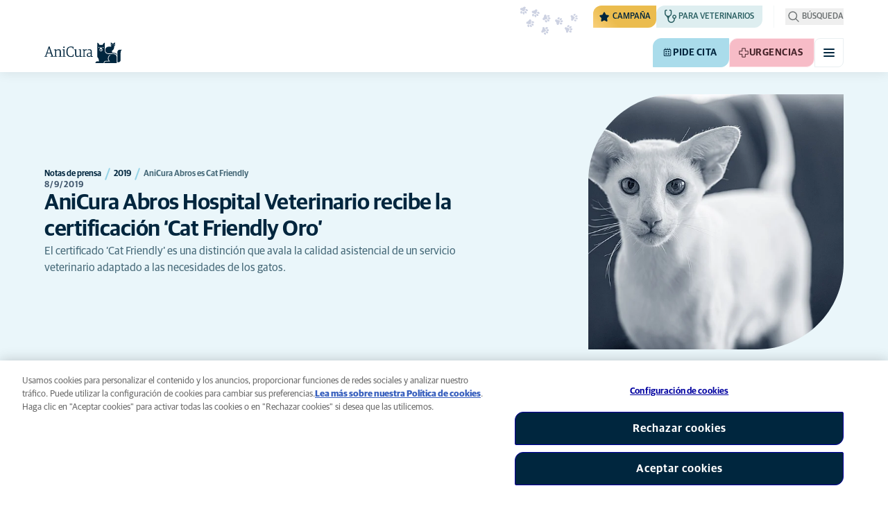

--- FILE ---
content_type: text/html; charset=utf-8
request_url: https://www.anicura.es/acerca-de-anicura/notas-de-prensa/2019/anicura-abros-es-cat-friendly/
body_size: 56844
content:


<!DOCTYPE html>
<html lang="es-ES" class="overflow-x-hidden bg-neutral-0 scroll-smooth">
<head>


<meta charset="utf-8">
<title>AniCura Abros recibe la certificaci&#xF3;n &#x2018;Cat Friendly Oro&#x2019; | AniCura Espa&#xF1;a</title>

<meta name="viewport" content="width=device-width, initial-scale=1">

<meta http-equiv="Content-Type" content="text/html; charset=utf-8">

<meta name="robots" content="index,follow">

    <meta name="description" content="El hospital veterinario ha conseguido la m&#xE1;s alta certificaci&#xF3;n &quot;Cat Friendly&quot; ">

    <link rel="alternate" hreflang="es-ES" href="https://www.anicura.es/acerca-de-anicura/notas-de-prensa/2019/anicura-abros-es-cat-friendly/">
    <link rel="alternate" hreflang="ca-ES" href="https://www.anicura.es/ca-ES/acerca-de-anicura/notas-de-prensa/2019/anicura-abros-es-cat-friendly/">

        <link rel="canonical" href="https://www.anicura.es/acerca-de-anicura/notas-de-prensa/2019/anicura-abros-es-cat-friendly/">
        <meta name="og:title" content="AniCura Abros recibe la certificaci&#xF3;n &#x2018;Cat Friendly Oro&#x2019; | AniCura Espa&#xF1;a">
        <meta name="og:description" content="El hospital veterinario ha conseguido la m&#xE1;s alta certificaci&#xF3;n &quot;Cat Friendly&quot; ">

<meta name="og:type" content="website">
<meta name="og:url" content="https://www.anicura.es/acerca-de-anicura/notas-de-prensa/2019/anicura-abros-es-cat-friendly/">

<link rel="icon" sizes="32x32" href="/favicon-32x32.png" type="image/png">

<link rel="icon" href="/favicon.svg" type="image/svg+xml">

<link rel="manifest" href="/manifest.webmanifest" crossorigin="anonymous">

<link rel="apple-touch-icon" sizes="120x120" href="/apple-touch-icon-120x120.png" type="image/png">
<link rel="apple-touch-icon" sizes="152x152" href="/apple-touch-icon-152x152.png" type="image/png">
<link rel="apple-touch-icon" sizes="167x167" href="/apple-touch-icon-167x167.png" type="image/png">
<link rel="apple-touch-icon" sizes="180x180" href="/apple-touch-icon-180x180.png" type="image/png">

<link rel="mask-icon" href="/favicon.svg" color="#0e235c" type="image/svg+xml">

<script nonce="js7KhrWdnWDo6Bo2FN96_g==" type="application/ld&#x2B;json">
{"@type":"WebSite","@context":"https://schema.org","@id":"https://www.anicura.es/#website","name":"AniCura Espa\u00F1a","potentialAction":{"@type":"SearchAction","query":"required q=search_name_string","target":"https://www.anicura.es/buscador/"},"url":"https://www.anicura.es/"}
</script>
<script nonce="js7KhrWdnWDo6Bo2FN96_g==" type="application/ld&#x2B;json">
{"@type":"Organization","@context":"https://schema.org","@id":"https://www.anicura.es/#organization","logo":"https://www.anicura.es/img/logo-anicura.svg","brand":{"@type":"Brand","name":"AniCura"},"areaServed":"Spain","name":"AniCura Espa\u00F1a","description":"\u00BFBuscas veterinario? AniCura ofrece multitud de servicios y urgencias en sus cl\u00EDnicas y hospitales de Espa\u00F1a con los mejores profesionales y equipos.","sameAs":["https://anicura.es/","https://www.facebook.com/AniCuraEs","https://www.instagram.com/anicura_es/","https://www.linkedin.com/company/anicura-espana/","https://www.youtube.com/channel/UCk7D-q-02PHcMNZ12VPICng"],"url":"https://www.anicura.es/"}
</script>
<script nonce="js7KhrWdnWDo6Bo2FN96_g==" type="application/ld&#x2B;json">
{"@type":"WebPage","@context":"https://schema.org","@id":"https://www.anicura.es/acerca-de-anicura/notas-de-prensa/2019/anicura-abros-es-cat-friendly/#page","mainEntity":{"@id":"https://www.anicura.es/acerca-de-anicura/notas-de-prensa/2019/anicura-abros-es-cat-friendly/#article"},"name":"AniCura Abros es Cat Friendly","potentialAction":{"@type":"ReserveAction","target":"https://www.anicura.es/clinicas/","name":"Pide cita"},"url":"https://www.anicura.es/acerca-de-anicura/notas-de-prensa/2019/anicura-abros-es-cat-friendly/"}
</script>
<script nonce="js7KhrWdnWDo6Bo2FN96_g==" type="application/ld&#x2B;json">
{"@type":"BreadcrumbList","@context":"https://schema.org","itemListElement":[{"@type":"ListItem","position":1,"item":"https://www.anicura.es/acerca-de-anicura/notas-de-prensa/","name":"Notas de prensa"},{"@type":"ListItem","position":2,"item":"https://www.anicura.es/acerca-de-anicura/notas-de-prensa/2019/","name":"2019"},{"@type":"ListItem","position":3,"item":"https://www.anicura.es/acerca-de-anicura/notas-de-prensa/2019/anicura-abros-es-cat-friendly/","name":"AniCura Abros es Cat Friendly"}]}
</script>
<script nonce="js7KhrWdnWDo6Bo2FN96_g==" type="application/ld&#x2B;json">
{"@type":"NewsArticle","@context":"https://schema.org","@id":"https://www.anicura.es/acerca-de-anicura/notas-de-prensa/2019/anicura-abros-es-cat-friendly/#article","headline":"AniCura Abros Hospital Veterinario recibe la certificaci\u00F3n \u2018Cat Friendly Oro\u2019","publisher":{"@id":"https://www.anicura.es/#organization"},"inLanguage":"es-ES","datePublished":"2019-09-08T12:24:20+02:00","name":"AniCura Abros es Cat Friendly","description":"El hospital veterinario ha conseguido la m\u00E1s alta certificaci\u00F3n \u0022Cat Friendly\u0022 ","url":"https://www.anicura.es/acerca-de-anicura/notas-de-prensa/2019/anicura-abros-es-cat-friendly/"}
</script>


<script type="text/javascript" nonce="js7KhrWdnWDo6Bo2FN96_g==">
    dataLayer = [{
        "event": "Page Impression",
        "pageType": "NewsPage",
        "pageId": "8866",
        "pageName": "AniCura Abros es Cat Friendly",
        "BID": "",
        "clinic_pms_id": "",
        "treatment_mcc_id": ""
    }];

    function gtag(){dataLayer.push(arguments);}

    gtag('consent', 'default', {
      'ad_storage': 'denied',
      'ad_user_data': 'denied',
      'ad_personalization': 'denied',
      'analytics_storage': 'denied'
    });
</script>
    


    

    <meta name="application-insights-connection-string">
    <meta name="application-insights-instrumentation-key" content="4e4e4de3-8484-4b0f-822f-24182461595c">

    <script src="/dist/application-insights.js?v=v85Mn0ZCSpDSnbioqUIYGrljsvuyh1qnZeF-I1gRuVk" nonce="js7KhrWdnWDo6Bo2FN96_g=="></script>

    <link rel='stylesheet' type='text/css' data-f-resource='EPiServerForms.css' href='/Util/EPiServer.Forms/EPiServerForms.css'>
<script src="https://www.google.com/recaptcha/api.js?render=6LfNjQcaAAAAAAUQLQdf-nAyNGgUTR9VS_WExozw" nonce="js7KhrWdnWDo6Bo2FN96_g=="></script>
<script nonce="js7KhrWdnWDo6Bo2FN96_g==">
var epi = epi||{}; epi.EPiServer = epi.EPiServer||{}; epi.EPiServer.Forms = epi.EPiServer.Forms||{};
                    epi.EPiServer.Forms.InjectFormOwnJQuery = true;epi.EPiServer.Forms.OriginalJQuery = typeof jQuery !== 'undefined' ? jQuery : undefined;
</script>


    <link rel="preconnect" href="https://use.typekit.net" crossorigin="">

    <link href="/dist/tw.css?v=FVxFGhm_nrOIBhBC6j9WPxvwmQONquiMZzfmyeKMcHA" rel="stylesheet" type="text/css">

    <link href="/dist/main.css?v=BlK8rp_ZsVp5fpg_jLEJ8ITaxgEemnphwGpZxnpOxsc" as="style" rel="preload" type="text/css" nonce="js7KhrWdnWDo6Bo2FN96_g==">
    <link href="/dist/theme-default.css?v=b1uJRhyixZgBNPTXEwAVn4a9VSzO8E5amCJpeAAaKAs" as="style" rel="preload" type="text/css" nonce="js7KhrWdnWDo6Bo2FN96_g==">

    <noscript>
        <link href="/dist/main.css?v=BlK8rp_ZsVp5fpg_jLEJ8ITaxgEemnphwGpZxnpOxsc" rel="stylesheet" type="text/css">
        <link href="/dist/theme-default.css?v=b1uJRhyixZgBNPTXEwAVn4a9VSzO8E5amCJpeAAaKAs" rel="stylesheet" type="text/css">
    </noscript>

    <link rel="stylesheet" href="https://use.typekit.net/hst0yat.css">

    <script src="/scripts/htmx-2.0.3.min.js?v=SRlVzRgQdH19e5zLk2QAr7dg4G0l1T5FcrZLZWOyeE4" nonce="js7KhrWdnWDo6Bo2FN96_g=="></script>

        <!-- Google Tag Manager -->
        <script nonce="js7KhrWdnWDo6Bo2FN96_g==">
            (function (w, d, s, l, i) {
                w[l] = w[l] || []; w[l].push({
                    'gtm.start':
                        new Date().getTime(), event: 'gtm.js'
                }); var f = d.getElementsByTagName(s)[0],
                    j = d.createElement(s), dl = l != 'dataLayer' ? '&l=' + l : ''; j.async = true; j.src =
                        'https://www.googletagmanager.com/gtm.js?id=' + i + dl; f.parentNode.insertBefore(j, f);
            })(window, document, 'script', 'dataLayer', 'GTM-N3J8XN');</script>
        <!-- End Google Tag Manager -->

        <!-- JENTIS SCRIPT -->
        <script nonce="js7KhrWdnWDo6Bo2FN96_g==">(function (sCDN, sCDNProject, sCDNWorkspace, sCDNVers) {
  if (
    window.localStorage !== null &&
    typeof window.localStorage === "object" &&
    typeof window.localStorage.getItem === "function" &&
    window.sessionStorage !== null &&
    typeof window.sessionStorage === "object" &&
    typeof window.sessionStorage.getItem === "function"
  ) {
    sCDNVers =
      window.sessionStorage.getItem("jts_preview_version") ||
      window.localStorage.getItem("jts_preview_version") ||
      sCDNVers;
  }
  window.jentis = window.jentis || {};
  window.jentis.config = window.jentis.config || {};
  window.jentis.config.frontend = window.jentis.config.frontend || {};
  window.jentis.config.frontend.cdnhost =
    sCDN + "/get/" + sCDNWorkspace + "/web/" + sCDNVers + "/";
  window.jentis.config.frontend.vers = sCDNVers;
  window.jentis.config.frontend.env = sCDNWorkspace;
  window.jentis.config.frontend.project = sCDNProject;
  window._jts = window._jts || [];
  var f = document.getElementsByTagName("script")[0];
  var j = document.createElement("script");
  j.async = true;
  j.src = window.jentis.config.frontend.cdnhost + "chcuoi.js";
  f.parentNode.insertBefore(j, f);
})("https://71t1hg.anicura.es","anicura_es","live", "_");

_jts.push({ track: "pageview" });
_jts.push({ track: "submit" });</script>
        <!-- End JENTIS SCRIPT -->

    <script src="/dist/site-initialization.js?v=YwLHsXb4xoMsbZ-JQS_YGjCf3KZmlIjxxATByInebg8" nonce="js7KhrWdnWDo6Bo2FN96_g=="></script>

    <script nonce="js7KhrWdnWDo6Bo2FN96_g==">
        htmx.config.refreshOnHistoryMiss = true;
    </script>
</head>

<body class="w-full " hx-history="false">
        <!-- Google Tag Manager (noscript) -->
        <noscript>
            <iframe src="https://www.googletagmanager.com/ns.html?id=GTM-N3J8XN" height="0" width="0" style="display:none;visibility:hidden"></iframe>
        </noscript>
        <!-- End Google Tag Manager (noscript) -->

    

        

    
<div class="fixed left-0 right-0 top-0 h-full z-modal pointer-events-none w-full max-w-container mx-auto">
    <div class="flex w-full px-container-xs sm:px-container-sm md:px-container-md lg:px-container-lg xl:px-0">
        
        

    <a class="w-full mt-md opacity-0 focus-visible:opacity-100 focus-visible:pointer-events-auto sm:w-auto flex justify-center items-center border rounded-tl-br-sm focus-outline transition-short-in hover:transition-short-out cursor-pointer disabled:cursor-not-allowed bg-turquoise-600 text-dark-blue border-turquoise-600 hover:bg-turquoise-800 hover:border-turquoise-800 group-hover:bg-turquoise-800 group-hover:border-turquoise-800 [&amp;:not(.htmx-request):not(form.htmx-request_&amp;)]:disabled:bg-black/5 [&amp;:not(.htmx-request):not(form.htmx-request_&amp;)]:disabled:text-black/20 [&amp;:not(.htmx-request):not(form.htmx-request_&amp;)]:disabled:border-black/5 py-lg px-2xl text-button-xl" href="#main" title="Ir al contenido principal" data-sites="">
        <div class="relative flex justify-center items-center min-h-lg gap-md">

            
            Ir al contenido principal
        
        </div>
    </a>

    
    </div>
</div>

<header id="site-header" class="sticky top-0 z-header w-full text-dark-blue bg-neutral-0 transition-short-in-out transform shadow-xs " data-supports-transparency="false" data-is-transparent="false">
    <div id="banners-wrapper">
        

    </div>

    


<nav class="w-full py-xs transition-short-in-out bg-neutral-100 [[data-is-transparent=&#x27;true&#x27;]_&amp;]:bg-transparent md:bg-transparent">
    
<div class="w-full max-w-container mx-auto">
    <div class="w-full px-container-xs sm:px-container-sm md:px-container-md lg:px-container-lg xl:px-0">
        
        <div class="flex justify-end w-full min-h-[2rem] gap-md md:gap-0 md:divide-x md:[&amp;&gt;*]:px-md md:first:[&amp;&gt;*]:pl-0 md:last:[&amp;&gt;*]:pr-0 [&amp;&gt;*]:transition-short-in-out divide-neutral-100 [[data-is-transparent=&#x27;true&#x27;]_&amp;]:divide-neutral-0/20
        ">
                <div class="flex justify-end items-center gap-sm w-full min-w-0">

                        <div class="flex lg:divide-x lg:[&amp;&gt;*]:px-md lg:first:[&amp;&gt;*]:pl-0 lg:last:[&amp;&gt;*]:pr-0 [&amp;&gt;*]:transition-short-in-out divide-neutral-100 [[data-is-transparent=&#x27;true&#x27;]_&amp;]:divide-neutral-0/20">
                                <ul class="flex items-center gap-md">
                                        <li>
                                            


<div class="relative flex">
    <div class="top-0 right-full absolute w-[7.5rem] pointer-events-none">
            <div class="absolute opacity-0 animate-golden-campaign-fade-in-out" style="animation-delay: 1500ms;">
                
<svg class="w-[8.75rem] h-[3.125rem] flex-none flex justify-center items-center" focusable="false">
    
    <use href="/svg/golden-campaign/State=1.svg?v=1JHuhdBCojaQgKWQ0gAWg5sQdg3eNwTUK-biMNvKtew#icon"></use>
</svg>
            </div>
            <div class="absolute opacity-0 animate-golden-campaign-fade-in-out" style="animation-delay: 2100ms;">
                
<svg class="w-[8.75rem] h-[3.125rem] flex-none flex justify-center items-center" focusable="false">
    
    <use href="/svg/golden-campaign/State=2.svg?v=dYXXWyaHYEHe13DbUhA8Y4_d1aByQGkOPc8RbM3dNxQ#icon"></use>
</svg>
            </div>
            <div class="absolute opacity-0 animate-golden-campaign-fade-in-out" style="animation-delay: 2700ms;">
                
<svg class="w-[8.75rem] h-[3.125rem] flex-none flex justify-center items-center" focusable="false">
    
    <use href="/svg/golden-campaign/State=3.svg?v=L_3sVMlJckc5vn-qst514OXk3VFv3rq5b0wQ9oLNn7w#icon"></use>
</svg>
            </div>
            <div class="absolute opacity-0 animate-golden-campaign-fade-in-out" style="animation-delay: 3300ms;">
                
<svg class="w-[8.75rem] h-[3.125rem] flex-none flex justify-center items-center" focusable="false">
    
    <use href="/svg/golden-campaign/State=4.svg?v=whWWZxV6UT_u0rDQiZ2VvxfINZq-CTN_yJjCkKragek#icon"></use>
</svg>
            </div>
            <div class="absolute opacity-0 animate-golden-campaign-fade-in-out" style="animation-delay: 3900ms;">
                
<svg class="w-[8.75rem] h-[3.125rem] flex-none flex justify-center items-center" focusable="false">
    
    <use href="/svg/golden-campaign/State=5.svg?v=cUB0BGu-7DSgTh9HXbxbDGW4YP8r2V1e1AjzwR6_O28#icon"></use>
</svg>
            </div>
            <div class="absolute opacity-0 animate-golden-campaign-fade-in-out" style="animation-delay: 4500ms;">
                
<svg class="w-[8.75rem] h-[3.125rem] flex-none flex justify-center items-center" focusable="false">
    
    <use href="/svg/golden-campaign/State=6.svg?v=E-zqJyuLV3DwvpZ_dHFQ6uJpJ7tV44E0CDyX0P69FvM#icon"></use>
</svg>
            </div>
            <div class="absolute opacity-0 animate-golden-campaign-fade-in-out" style="animation-delay: 5100ms;">
                
<svg class="w-[8.75rem] h-[3.125rem] flex-none flex justify-center items-center" focusable="false">
    
    <use href="/svg/golden-campaign/State=7.svg?v=wKsyhtY5sR3cSwFhTpPDbo_MeEfwNIqwGu_mF_Mq--Y#icon"></use>
</svg>
            </div>
            <div class="absolute opacity-0 animate-golden-campaign-fade-in-out" style="animation-delay: 5700ms;">
                
<svg class="w-[8.75rem] h-[3.125rem] flex-none flex justify-center items-center" focusable="false">
    
    <use href="/svg/golden-campaign/State=8.svg?v=fO-CpGbg4lNUx0t71rpdP3zuV_ri4iZA2R-dI6nLCHs#icon"></use>
</svg>
            </div>
    </div>

    <button aria-controls="golden-campaign-modal" class="group relative overflow-hidden p-xs rounded-tl-br-sm cursor-pointer text-navigation-secondary-link text-dark-blue bg-[#EBBC4E] uppercase hover:text-neutral-0 hover:bg-dark-blue-400 transition-short-in-out focus-outline " data-golden-campaign-button="">
        <div class="absolute w-[18.75rem] h-[12.5rem] left-1/2 top-1/2 -translate-x-1/2 -translate-y-1/2 rotate-45 [background-image:radial-gradient(893.05%_50.55%_at_50.55%_50%,#FED78A_0%,_#FFFFFF00_36.81%)] animate-golden-campaign-shimmer [animation-fill-mode:forwards] group-hover:opacity-0 transition-short-in-out"></div>

        <div class="relative flex items-center">
            
<svg aria-hidden="true" class="mr-xxs flex-none inline-flex justify-center items-center w-md h-md" focusable="false">
    
    <use href="/svg/system/star.svg?v=EroG09i9SJFwX0_bcwL5dUV6Raoq90fL9gkaVFH5_Ag#icon"></use>
</svg>

                <span class="whitespace-pre text-box-trim">Campa&#xF1;a</span>

                <span class="whitespace-pre text-box-trim animate-golden-campaign-button-text-entry" data-animated-text-segment="" style="animation-delay: 500ms"> disponible</span>
        </div>
    </button>
</div>



<div class="fixed inset-0 z-modal py-2xl bg-black/70 transition-short-in inert:opacity-0 inert:transition-short-out" data-auto-init="true" data-modal="" data-closeable="true" id="golden-campaign-modal-container" inert="">
    
<div class="h-full w-full max-w-container mx-auto">
    <div class="h-full flex items-center w-full px-container-xs sm:px-container-sm md:px-container-md lg:px-container-lg xl:px-0">
        
        
<div class="max-h-full auto-rows-fr grid w-full grid-cols-4 gap-x-lg sm:grid-cols-12">
    
            <div aria-labelledby="golden-campaign-modal-title" aria-modal="true" class="col-span-full md:col-start-2 md:col-span-10 xl:col-start-3 xl:col-span-8 relative h-full flex flex-col gap-lg bg-neutral-0 rounded-md pl-md pr-sm pt-lg pb-md md:pl-xl md:pr-lg md:pt-2xl md:pb-xl lg:pl-[3.5rem] lg:pr-xl lg:pt-3xl lg:pb-[3.5rem]" data-dialog="" id="golden-campaign-modal" role="dialog">
                    <div class="absolute top-0 right-0 mt-lg mr-lg z-component md:mt-2xl md:mr-2xl lg:mt-3xl lg:mr-3xl">
                        <div class="sm:hidden">
                            

    <button class="border rounded-tl-br-xs focus-outline transition-short-in hover:transition-short-out cursor-pointer disabled:cursor-not-allowed bg-neutral-0 text-dark-blue border-neutral-200 hover:bg-neutral-200 hover:text-dark-blue group-hover:bg-neutral-200 group-hover:text-dark-blue [&amp;:not(.htmx-request):not(form.htmx-request_&amp;)]:disabled:bg-black/10 [&amp;:not(.htmx-request):not(form.htmx-request_&amp;)]:disabled:text-black/30 [&amp;:not(.htmx-request):not(form.htmx-request_&amp;)]:disabled:border-black/10 p-xs text-button-sm" type="button" title="Cerrar" aria-label="Cerrar" data-close-button="">
        <div class="relative flex justify-center items-center aspect-square min-h-lg gap-xs">
                <div class="relative">
                    
<svg aria-hidden="true" class="[button.htmx-request_&amp;]:opacity-0 [form.htmx-request_&amp;]:opacity-0 w-lg h-lg flex-none inline-flex justify-center items-center w-lg h-lg" focusable="false">
    
    <use href="/svg/system/close.svg?v=nAwaEkBkvNXV4hzxwG58QPRwJJlb0mu_3fYLg-dgTYc#icon"></use>
</svg>
                    <div class="hidden [button.htmx-request_&amp;]:block [form.htmx-request_&amp;]:block rounded-full animate-spin [background-image:conic-gradient(transparent_72deg,currentColor_360deg)] [mask:radial-gradient(farthest-side,transparent_calc(100%-2px),currentColor_0)] absolute inset-0 w-lg h-lg"></div>
                </div>


        </div>
    </button>

                        </div>

                            <div class="hidden sm:flex">
                                

    <button class="flex justify-center items-center border rounded-tl-br-sm focus-outline transition-short-in hover:transition-short-out cursor-pointer disabled:cursor-not-allowed bg-neutral-0 text-dark-blue border-neutral-200 hover:bg-neutral-200 hover:text-dark-blue group-hover:bg-neutral-200 group-hover:text-dark-blue [&amp;:not(.htmx-request):not(form.htmx-request_&amp;)]:disabled:bg-black/10 [&amp;:not(.htmx-request):not(form.htmx-request_&amp;)]:disabled:text-black/30 [&amp;:not(.htmx-request):not(form.htmx-request_&amp;)]:disabled:border-black/10 py-xs px-md text-button-sm" type="button" title="Cerrar" aria-label="Cerrar" data-close-button="" data-sites="">
        <div class="relative flex justify-center items-center min-h-lg gap-xs">
                <div class="hidden [button.htmx-request_&amp;]:block [form.htmx-request_&amp;]:block rounded-full animate-spin [background-image:conic-gradient(transparent_72deg,currentColor_360deg)] [mask:radial-gradient(farthest-side,transparent_calc(100%-2px),currentColor_0)]  w-md h-md"></div>

            
                                    <span class="mt-[0.125rem]">
                                        Cerrar
                                    </span>

                                    
<svg aria-hidden="true" class="-mr-xs flex-none inline-flex justify-center items-center w-lg h-lg" focusable="false">
    
    <use href="/svg/system/close.svg?v=nAwaEkBkvNXV4hzxwG58QPRwJJlb0mu_3fYLg-dgTYc#icon"></use>
</svg>
                                
        </div>
    </button>

                            </div>
                    </div>

                <div class="flex flex-col gap-lg max-h-full pr-sm overflow-auto md:pr-md lg:pr-xl">
                        <header class="flex items-center gap-sm pl-xs pr-[3.25rem] sm:pr-[7.5rem]">
                                    
<svg aria-hidden="true" class="text-yellow-800 flex-none inline-flex justify-center items-center w-lg h-lg lg:w-xl lg:h-xl" focusable="false">
    
    <use href="/svg/system/star.svg?v=EroG09i9SJFwX0_bcwL5dUV6Raoq90fL9gkaVFH5_Ag#icon"></use>
</svg>

                                <h2 class="text-dark-blue text-h3" id="golden-campaign-modal-title">
                                    Las revisiones evitan problemas graves de salud 
                                </h2>
                        </header>

                        <div class="pl-xs pb-xs focus:[outline-style:none]" data-dialog-content="" tabindex="-1">
                            
    <div class="flex flex-col gap-xl lg:gap-2xl">
            <div class="richtext text-t-md text-t-neutral-700 lg:text-t-lg">
                <div class="flex flex-col gap-xl">
<h3 class="text-display-xs lg:text-display-md">No esperes a que aparezcan los s&iacute;ntomas.</h3>
</div>
<p class="text-t-md lg:text-t-xl">Pide cita online para tu mascota en cualquier momento, desde la comodidad de tu casa. Elige el horario que mejor se adapte a ti y reserva tu cita.</p>
            </div>

            <ul class="flex flex-col gap-md">
                    <li>
                        <a class="flex items-center justify-between gap-lg p-md border border-neutral-200 rounded-tl-br-sm transition-short-in-out hover:border-dark-blue focus-outline -outline-offset-4 sm:rounded-tl-br-lg lg:p-lg" href="/consejos-de-salud/online-booking/">
                            <div class="flex flex-col gap-xs">
                                    <h3 class="text-h3 text-dark-blue">
                                        Ahora puedes pedir cita online
                                    </h3>

                                    <p class="font-t text-t-sm text-t-neutral-700 lg:text-t-md">
                                        El cuidado preventivo identifica los problemas de salud de forma temprana, previene enfermedades cr&#xF3;nicas y aumenta la probabilidad de &#xE9;xito en los tratamientos.
                                    </p>
                            </div>

                            
<svg aria-hidden="true" class="text-dark-blue flex-none inline-flex justify-center items-center w-lg h-lg lg:w-xl lg:h-xl" focusable="false">
    
    <use href="/svg/system/arrow-right.svg?v=bPdySdqmnqm_CtlqV1JtnQxHwJUfchemL2-s35XgxzM#icon"></use>
</svg>
                        </a>
                    </li>   
            </ul>
    </div>

                        </div>
                </div>
            </div>
        
</div>
    
    </div>
</div>
</div>
                                        </li>

                                            <li class="hidden md:block">
                                                
<a class="flex items-center gap-xs rounded-tl-br-sm py-xxs uppercase focus-outline focus-visible:outline-offset-2 transition-short-in-out text-navigation-secondary-link pl-xs pr-sm bg-petrol-200 text-t-petrol-200 hover:bg-petrol-800 hover:text-t-petrol-800 focus-visible:outline-petrol-800/75" href="/referencia-veterinaria/">
        
<svg aria-hidden="true" class="flex-none inline-flex justify-center items-center w-lg h-lg" focusable="false">
    
    <use href="/svg/system/vets.svg?v=x7hcth_Js_Hax10FPUYq7MMCUsi71ljxfM-K2x_pS3g#icon"></use>
</svg>

    <span class="text-box-trim">Para veterinarios</span>
</a>
                                            </li>
                                </ul>

                                <ul class="hidden lg:flex items-center gap-md">
                                        <li>
                                            
<a class="flex items-center gap-xs rounded-tl-br-sm py-xxs uppercase focus-outline focus-visible:outline-offset-2 transition-short-in-out text-navigation-secondary-link text-t-neutral-700 hover:text-t-neutral-800 [[data-is-transparent=&#x27;true&#x27;]_&amp;]:text-neutral-0 md:[[data-is-transparent=&#x27;true&#x27;]_&amp;]:text-neutral-0" href="https://empleo.anicura.es/">
        
<svg aria-hidden="true" class="flex-none inline-flex justify-center items-center w-lg h-lg" focusable="false">
    
    <use href="/svg/system/vets.svg?v=x7hcth_Js_Hax10FPUYq7MMCUsi71ljxfM-K2x_pS3g#icon"></use>
</svg>

    <span class="text-box-trim">Trabaja con nosotros</span>
</a>
                                        </li>
                                        <li>
                                            
<a class="flex items-center gap-xs rounded-tl-br-sm py-xxs uppercase focus-outline focus-visible:outline-offset-2 transition-short-in-out text-navigation-secondary-link text-t-neutral-700 hover:text-t-neutral-800 [[data-is-transparent=&#x27;true&#x27;]_&amp;]:text-neutral-0 md:[[data-is-transparent=&#x27;true&#x27;]_&amp;]:text-neutral-0" href="/acerca-de-anicura/">
        
<svg aria-hidden="true" class="flex-none inline-flex justify-center items-center w-lg h-lg" focusable="false">
    
    <use href="/svg/system/about.svg?v=FG5U3a4M2vI-euEPCa4dW33uzWLyuq3GXgG0uTpqjyQ#icon"></use>
</svg>

    <span class="text-box-trim">Acerca de AniCura</span>
</a>
                                        </li>
                                </ul>
                        </div>
                </div>

                <div class="flex gap-sm items-center">

                        <button id="trigger_search-mobile" aria-controls="mobile-flyout mobile-search" aria-expanded="false" class="flex lg:hidden items-center gap-xs text-navigation-secondary-link uppercase block focus-outline focus-visible:outline-offset-2 text-t-neutral-800 [[data-is-transparent=&#x27;true&#x27;]_&amp;]:text-neutral-0 md:[[data-is-transparent=&#x27;true&#x27;]_&amp;]:text-neutral-0 md:text-t-neutral-700 hover:text-neutral-800">
                            
<svg aria-hidden="true" class="flex-none inline-flex justify-center items-center w-lg h-lg" focusable="false">
    
    <use href="/svg/system/search.svg?v=O9ttRmWBl41AdoWq_CLOnXhFeSeQTmfiqCcLQpVkKUg#icon"></use>
</svg>
                            <span class="text-box-trim">Búsqueda</span>
                        </button>
                        <button id="trigger_search-desktop" aria-controls="desktop-menu-flyout flyout_search-desktop" aria-expanded="false" class="hidden lg:flex items-center gap-xs text-navigation-secondary-link uppercase block focus-outline focus-visible:outline-offset-2 text-t-neutral-800 [[data-is-transparent=&#x27;true&#x27;]_&amp;]:text-neutral-0 md:[[data-is-transparent=&#x27;true&#x27;]_&amp;]:text-neutral-0 md:text-t-neutral-700 hover:text-neutral-800">
                            
<svg aria-hidden="true" class="flex-none inline-flex justify-center items-center w-lg h-lg" focusable="false">
    
    <use href="/svg/system/search.svg?v=O9ttRmWBl41AdoWq_CLOnXhFeSeQTmfiqCcLQpVkKUg#icon"></use>
</svg>
                            <span class="text-box-trim">Búsqueda</span>
                        </button>
                </div>
        </div>
    
    </div>
</div>
</nav>


        


<div class="w-full max-w-container mx-auto">
    <div class="flex justify-end items-center gap-xs h-[3.5rem] py-sm lg:hidden w-full px-container-xs sm:px-container-sm md:px-container-md lg:px-container-lg xl:px-0">
        
    <a href="/" class="relative block h-full w-auto mr-auto focus-outline" title="Volver a la p&#xE1;gina de inicio">
            
<svg class="w-[7rem] h-[2rem] opacity-0 transition-short-in-out text-current [[data-is-transparent=&#x27;false&#x27;]_&amp;]:opacity-100 flex-none flex justify-center items-center" focusable="false" aria-hidden="false" data-navigation-logo="">
    
    <use href="/svg/logos/logo-anicura-horizontal.svg?v=XYYbsSV-Xwtuu1i4BRB9InsSD4LujjPj1_hXFR_ju40#icon"></use>
</svg>
    </a>

        

    <a class="sm:hidden border rounded-tl-br-xs focus-outline transition-short-in hover:transition-short-out cursor-pointer disabled:cursor-not-allowed bg-turquoise-600 text-dark-blue border-turquoise-600 hover:bg-turquoise-800 hover:border-turquoise-800 group-hover:bg-turquoise-800 group-hover:border-turquoise-800 [&amp;:not(.htmx-request):not(form.htmx-request_&amp;)]:disabled:bg-black/5 [&amp;:not(.htmx-request):not(form.htmx-request_&amp;)]:disabled:text-black/20 [&amp;:not(.htmx-request):not(form.htmx-request_&amp;)]:disabled:border-black/5 p-xs text-button-sm" href="/clinicas/" title="Pide cita" data-booking-button="">
        <div class="relative flex justify-center items-center aspect-square min-h-lg gap-xs">
                
<svg aria-hidden="true" class="w-lg h-lg flex-none inline-flex justify-center items-center w-lg h-lg" focusable="false">
    
    <use href="/svg/system/calendar.svg?v=mFaQ9a6c62xVcOh6KItq9dxTTolt4a2TGHivzVvC0ko#icon"></use>
</svg>

            
        </div>
    </a>

        

    <a class="hidden uppercase sm:flex flex justify-center items-center border rounded-tl-br-sm focus-outline transition-short-in hover:transition-short-out cursor-pointer disabled:cursor-not-allowed bg-turquoise-600 text-dark-blue border-turquoise-600 hover:bg-turquoise-800 hover:border-turquoise-800 group-hover:bg-turquoise-800 group-hover:border-turquoise-800 [&amp;:not(.htmx-request):not(form.htmx-request_&amp;)]:disabled:bg-black/5 [&amp;:not(.htmx-request):not(form.htmx-request_&amp;)]:disabled:text-black/20 [&amp;:not(.htmx-request):not(form.htmx-request_&amp;)]:disabled:border-black/5 py-xs px-md text-button-sm pl-sm" href="/clinicas/" title="Pide cita" data-booking-button="" data-sites="">
        <div class="relative flex justify-center items-center min-h-lg gap-xs">
                
<svg aria-hidden="true" class="w-md h-md flex-none inline-flex justify-center items-center w-lg h-lg" focusable="false">
    
    <use href="/svg/system/calendar.svg?v=mFaQ9a6c62xVcOh6KItq9dxTTolt4a2TGHivzVvC0ko#icon"></use>
</svg>

            
            Pide cita
        
        </div>
    </a>


        

    <a class="sm:hidden border rounded-tl-br-xs focus-outline transition-short-in hover:transition-short-out cursor-pointer disabled:cursor-not-allowed bg-pink-400 text-t-pink border-pink-200 hover:bg-pink-600 hover:border-pink-600 group-hover:bg-pink-600 group-hover:border-pink-600 [&amp;:not(.htmx-request):not(form.htmx-request_&amp;)]:disabled:bg-black/5 [&amp;:not(.htmx-request):not(form.htmx-request_&amp;)]:disabled:text-black/20 [&amp;:not(.htmx-request):not(form.htmx-request_&amp;)]:disabled:border-black/5 p-xs text-button-sm" href="/urgencias-veterinarias/" title="Urgencias">
        <div class="relative flex justify-center items-center aspect-square min-h-lg gap-xs">
                
<svg aria-hidden="true" class="w-lg h-lg flex-none inline-flex justify-center items-center w-lg h-lg" focusable="false">
    
    <use href="/svg/system/emergency.svg?v=ETrnbVHimOvSjmHicNty6sw3RLFo56izQnDtrXoBRPw#icon"></use>
</svg>

            
        </div>
    </a>

        

    <a class="hidden uppercase sm:flex flex justify-center items-center border rounded-tl-br-sm focus-outline transition-short-in hover:transition-short-out cursor-pointer disabled:cursor-not-allowed bg-pink-400 text-t-pink border-pink-200 hover:bg-pink-600 hover:border-pink-600 group-hover:bg-pink-600 group-hover:border-pink-600 [&amp;:not(.htmx-request):not(form.htmx-request_&amp;)]:disabled:bg-black/5 [&amp;:not(.htmx-request):not(form.htmx-request_&amp;)]:disabled:text-black/20 [&amp;:not(.htmx-request):not(form.htmx-request_&amp;)]:disabled:border-black/5 py-xs px-md text-button-sm pl-sm" href="/urgencias-veterinarias/" title="Urgencias" data-sites="">
        <div class="relative flex justify-center items-center min-h-lg gap-xs">
                
<svg aria-hidden="true" class="w-md h-md flex-none inline-flex justify-center items-center w-lg h-lg" focusable="false">
    
    <use href="/svg/system/emergency.svg?v=ETrnbVHimOvSjmHicNty6sw3RLFo56izQnDtrXoBRPw#icon"></use>
</svg>

            
            Urgencias
        
        </div>
    </a>


    <button type="button" class="text-dark-blue bg-neutral-0 border-neutral-200 hover:bg-neutral-100 overflow-hidden border rounded-tl-br-xs focus-outline transition-short-in-out aria-expanded:text-dark-blue aria-expanded:bg-neutral-200 aria-expanded:border-neutral-200 " aria-controls="mobile-flyout mobile-menu" aria-expanded="false" aria-label="Activar o desactivar el men&#xFA; m&#xF3;vil"><div class="relative flex justify-center items-center min-h-lg p-xs aspect-square"><div class="flex flex-col justify-around box-content w-md h-md p-xxs"><span class="block w-full h-[2px] rounded-lg bg-current transition-short-in-out transition-colors"></span><span class="block w-full h-[2px] rounded-lg bg-current transition-short-in-out transition-colors"></span><span class="block w-full h-[2px] rounded-lg bg-current transition-short-in-out transition-colors"></span></div></div></button>

    </div>
</div>

    <nav id="mobile-flyout" class="absolute top-0 right-0 z-[-1] flex flex-col w-full h-[100vh] pt-[6.5rem] overflow-hidden text-dark-blue bg-neutral-0 transition-short-in inert:h-0 inert:invisible inert:transition-short-out lg:hidden lg:invisible" inert="">
        <div class="relative w-full h-full">
            <div id="mobile-menu" class="group/mobile-flyout relative w-full h-full transform transition-short-in-out inert:absolute inert:invisible inert:opacity-0 grid grid-rows-[1fr_min-content]" inert="">
                
<div class="overflow-x-hidden overflow-y-auto border-t border-neutral-200 w-full max-w-container mx-auto">
    <div class="relative transform transition-short-in-out delay-300 group-inert/mobile-flyout:translate-x-2xl group-inert/mobile-flyout:opacity-0 group-inert/mobile-flyout:delay-0 w-full px-container-xs sm:px-container-sm md:px-container-md lg:px-container-lg xl:px-0">
        
                    
<div class="grid w-full grid-cols-4 gap-x-lg sm:grid-cols-12">
    
                        <div data-mobile-nav-level-root="" data-mobile-nav-panel-path="/" class="relative top-0 left-0 col-span-full flex flex-col gap-xl transition-short-in md:col-start-4 md:col-end-10" style="left: -100%">
                            <ul class="w-full flex flex-col gap-xxs pt-sm px-md">
                                    
<li class="flex justify-between items-center gap-sm">
    <a href="/clinicas/" class="block grow py-md text-navigation-top-link focus-outline transition-short-in-out hover-underline" role="menuitem">
        Hospitales y cl&#xED;nicas
    </a>

</li>

                                    
<li class="flex justify-between items-center gap-sm">
    <a href="/tratamientos/" class="block grow py-md text-navigation-top-link focus-outline transition-short-in-out hover-underline" role="menuitem">
        Tratamientos
    </a>

        

    <button class="border rounded-tl-br-xs focus-outline transition-short-in hover:transition-short-out cursor-pointer disabled:cursor-not-allowed bg-neutral-0 text-dark-blue border-neutral-200 hover:bg-neutral-200 hover:text-dark-blue group-hover:bg-neutral-200 group-hover:text-dark-blue [&amp;:not(.htmx-request):not(form.htmx-request_&amp;)]:disabled:bg-black/10 [&amp;:not(.htmx-request):not(form.htmx-request_&amp;)]:disabled:text-black/30 [&amp;:not(.htmx-request):not(form.htmx-request_&amp;)]:disabled:border-black/10 p-xs text-button-sm" type="button" title="Ver subp&#xE1;ginas de &quot;Tratamientos&quot;" aria-label="Ver subp&#xE1;ginas de &quot;Tratamientos&quot;" data-mobile-nav-next="">
        <div class="relative flex justify-center items-center aspect-square min-h-lg gap-xs">

                <div class="[button.htmx-request_&]:opacity-0 [form.htmx-request_&]:opacity-0">
                    
            
<svg class="w-lg h-lg text-dark-blue transform rotate-90 flex-none flex justify-center items-center" focusable="false">
    
    <use href="/svg/system/chevron-up.svg?v=r8_xIxdmpndpivYTcDnI7LLO-6RPLY-kIqw-PiLuTtg#icon"></use>
</svg>
        
                </div>

                <div class="hidden [button.htmx-request_&amp;]:block [form.htmx-request_&amp;]:block rounded-full animate-spin [background-image:conic-gradient(transparent_72deg,currentColor_360deg)] [mask:radial-gradient(farthest-side,transparent_calc(100%-2px),currentColor_0)]  w-lg h-lg"></div>
        </div>
    </button>

        <div data-mobile-nav-panel-path="/tratamientos/" data-mobile-nav-depth="1" class="absolute top-0 left-full w-full min-h-full flex flex-col pt-sm px-md transition-short-in invisible opacity-0 pointer-events-none touch-none">
            <div class="absolute top-0 -left-full w-full min-h-full bg-neutral-0 z-[10]" aria-hidden="true">
            </div>

            <div class="flex items-center gap-sm pb-sm border-b border-b-neutral-200">
                

    <button class="border rounded-tl-br-xs focus-outline transition-short-in hover:transition-short-out cursor-pointer disabled:cursor-not-allowed bg-neutral-0 text-dark-blue border-neutral-200 hover:bg-neutral-200 hover:text-dark-blue group-hover:bg-neutral-200 group-hover:text-dark-blue [&amp;:not(.htmx-request):not(form.htmx-request_&amp;)]:disabled:bg-black/10 [&amp;:not(.htmx-request):not(form.htmx-request_&amp;)]:disabled:text-black/30 [&amp;:not(.htmx-request):not(form.htmx-request_&amp;)]:disabled:border-black/10 p-xs text-button-sm" type="button" title="Volver al nivel anterior" aria-label="Volver al nivel anterior" data-mobile-nav-back="">
        <div class="relative flex justify-center items-center aspect-square min-h-lg gap-xs">

                <div class="[button.htmx-request_&]:opacity-0 [form.htmx-request_&]:opacity-0">
                    
                    
<svg class="w-lg h-lg text-dark-blue transform rotate-90 flex-none flex justify-center items-center" focusable="false">
    
    <use href="/svg/system/chevron-down.svg?v=CFoZ1QLL6d6uZlAEYnthUIgsG6nhzMhiKEs2INO4X-8#icon"></use>
</svg>
                
                </div>

                <div class="hidden [button.htmx-request_&amp;]:block [form.htmx-request_&amp;]:block rounded-full animate-spin [background-image:conic-gradient(transparent_72deg,currentColor_360deg)] [mask:radial-gradient(farthest-side,transparent_calc(100%-2px),currentColor_0)]  w-lg h-lg"></div>
        </div>
    </button>

                <a href="/tratamientos/" class="block grow py-md text-navigation-top-link">
                    Tratamientos
                </a>
            </div>

            <ul class="flex flex-col gap-xxs pt-sm">
                    
<li class="flex justify-between items-center gap-sm">
    <a href="/tratamientos/mascotas/" class="block grow py-md text-navigation-top-link focus-outline transition-short-in-out hover-underline" role="menuitem">
        Mascotas
    </a>

</li>

            </ul>
        </div>
</li>

                                    
<li class="flex justify-between items-center gap-sm">
    <a href="/referencia-veterinaria/" class="block grow py-md text-navigation-top-link focus-outline transition-short-in-out hover-underline" role="menuitem">
        Referencia veterinaria
    </a>

        

    <button class="border rounded-tl-br-xs focus-outline transition-short-in hover:transition-short-out cursor-pointer disabled:cursor-not-allowed bg-neutral-0 text-dark-blue border-neutral-200 hover:bg-neutral-200 hover:text-dark-blue group-hover:bg-neutral-200 group-hover:text-dark-blue [&amp;:not(.htmx-request):not(form.htmx-request_&amp;)]:disabled:bg-black/10 [&amp;:not(.htmx-request):not(form.htmx-request_&amp;)]:disabled:text-black/30 [&amp;:not(.htmx-request):not(form.htmx-request_&amp;)]:disabled:border-black/10 p-xs text-button-sm" type="button" title="Ver subp&#xE1;ginas de &quot;Referencia veterinaria&quot;" aria-label="Ver subp&#xE1;ginas de &quot;Referencia veterinaria&quot;" data-mobile-nav-next="">
        <div class="relative flex justify-center items-center aspect-square min-h-lg gap-xs">

                <div class="[button.htmx-request_&]:opacity-0 [form.htmx-request_&]:opacity-0">
                    
            
<svg class="w-lg h-lg text-dark-blue transform rotate-90 flex-none flex justify-center items-center" focusable="false">
    
    <use href="/svg/system/chevron-up.svg?v=r8_xIxdmpndpivYTcDnI7LLO-6RPLY-kIqw-PiLuTtg#icon"></use>
</svg>
        
                </div>

                <div class="hidden [button.htmx-request_&amp;]:block [form.htmx-request_&amp;]:block rounded-full animate-spin [background-image:conic-gradient(transparent_72deg,currentColor_360deg)] [mask:radial-gradient(farthest-side,transparent_calc(100%-2px),currentColor_0)]  w-lg h-lg"></div>
        </div>
    </button>

        <div data-mobile-nav-panel-path="/referencia-veterinaria/" data-mobile-nav-depth="1" class="absolute top-0 left-full w-full min-h-full flex flex-col pt-sm px-md transition-short-in invisible opacity-0 pointer-events-none touch-none">
            <div class="absolute top-0 -left-full w-full min-h-full bg-neutral-0 z-[10]" aria-hidden="true">
            </div>

            <div class="flex items-center gap-sm pb-sm border-b border-b-neutral-200">
                

    <button class="border rounded-tl-br-xs focus-outline transition-short-in hover:transition-short-out cursor-pointer disabled:cursor-not-allowed bg-neutral-0 text-dark-blue border-neutral-200 hover:bg-neutral-200 hover:text-dark-blue group-hover:bg-neutral-200 group-hover:text-dark-blue [&amp;:not(.htmx-request):not(form.htmx-request_&amp;)]:disabled:bg-black/10 [&amp;:not(.htmx-request):not(form.htmx-request_&amp;)]:disabled:text-black/30 [&amp;:not(.htmx-request):not(form.htmx-request_&amp;)]:disabled:border-black/10 p-xs text-button-sm" type="button" title="Volver al nivel anterior" aria-label="Volver al nivel anterior" data-mobile-nav-back="">
        <div class="relative flex justify-center items-center aspect-square min-h-lg gap-xs">

                <div class="[button.htmx-request_&]:opacity-0 [form.htmx-request_&]:opacity-0">
                    
                    
<svg class="w-lg h-lg text-dark-blue transform rotate-90 flex-none flex justify-center items-center" focusable="false">
    
    <use href="/svg/system/chevron-down.svg?v=CFoZ1QLL6d6uZlAEYnthUIgsG6nhzMhiKEs2INO4X-8#icon"></use>
</svg>
                
                </div>

                <div class="hidden [button.htmx-request_&amp;]:block [form.htmx-request_&amp;]:block rounded-full animate-spin [background-image:conic-gradient(transparent_72deg,currentColor_360deg)] [mask:radial-gradient(farthest-side,transparent_calc(100%-2px),currentColor_0)]  w-lg h-lg"></div>
        </div>
    </button>

                <a href="/referencia-veterinaria/" class="block grow py-md text-navigation-top-link">
                    Referencia veterinaria
                </a>
            </div>

            <ul class="flex flex-col gap-xxs pt-sm">
                    
<li class="flex justify-between items-center gap-sm">
    <a href="/referencia-veterinaria/app/" class="block grow py-md text-navigation-top-link focus-outline transition-short-in-out hover-underline" role="menuitem">
        APP
    </a>

</li>

                    
<li class="flex justify-between items-center gap-sm">
    <a href="/referencia-veterinaria/noticias/" class="block grow py-md text-navigation-top-link focus-outline transition-short-in-out hover-underline" role="menuitem">
        Noticias
    </a>

</li>

                    
<li class="flex justify-between items-center gap-sm">
    <a href="/referencia-veterinaria/reproduccion-asistida/" class="block grow py-md text-navigation-top-link focus-outline transition-short-in-out hover-underline" role="menuitem">
        Reproducci&#xF3;n asistida
    </a>

</li>

                    
<li class="flex justify-between items-center gap-sm">
    <a href="/referencia-veterinaria/cirugia-de-tejidos-blandos/" class="block grow py-md text-navigation-top-link focus-outline transition-short-in-out hover-underline" role="menuitem">
        Cirug&#xED;a de tejidos blandos
    </a>

</li>

                    
<li class="flex justify-between items-center gap-sm">
    <a href="/referencia-veterinaria/medicina-interna/" class="block grow py-md text-navigation-top-link focus-outline transition-short-in-out hover-underline" role="menuitem">
        Medicina Interna
    </a>

</li>

                    
<li class="flex justify-between items-center gap-sm">
    <a href="/referencia-veterinaria/neurologia/" class="block grow py-md text-navigation-top-link focus-outline transition-short-in-out hover-underline" role="menuitem">
        Neurolog&#xED;a
    </a>

</li>

                    
<li class="flex justify-between items-center gap-sm">
    <a href="/referencia-veterinaria/urgencias-cuidados-intensivos/" class="block grow py-md text-navigation-top-link focus-outline transition-short-in-out hover-underline" role="menuitem">
        Urgencias y Cuidados Intensivos
    </a>

</li>

                    
<li class="flex justify-between items-center gap-sm">
    <a href="/referencia-veterinaria/rehabilitacion/" class="block grow py-md text-navigation-top-link focus-outline transition-short-in-out hover-underline" role="menuitem">
        Rehabilitaci&#xF3;n
    </a>

</li>

                    
<li class="flex justify-between items-center gap-sm">
    <a href="/referencia-veterinaria/traumatologia/" class="block grow py-md text-navigation-top-link focus-outline transition-short-in-out hover-underline" role="menuitem">
        Traumatolog&#xED;a
    </a>

</li>

                    
<li class="flex justify-between items-center gap-sm">
    <a href="/referencia-veterinaria/cirugia-cardiaca/" class="block grow py-md text-navigation-top-link focus-outline transition-short-in-out hover-underline" role="menuitem">
        Cirug&#xED;a Cardiaca
    </a>

</li>

                    
<li class="flex justify-between items-center gap-sm">
    <a href="/referencia-veterinaria/oncologia/" class="block grow py-md text-navigation-top-link focus-outline transition-short-in-out hover-underline" role="menuitem">
        Oncolog&#xED;a
    </a>

</li>

                    
<li class="flex justify-between items-center gap-sm">
    <a href="/referencia-veterinaria/formulario-vet/" class="block grow py-md text-navigation-top-link focus-outline transition-short-in-out hover-underline" role="menuitem">
        Suscr&#xED;bete para estar informado
    </a>

</li>

            </ul>
        </div>
</li>

                                    
<li class="flex justify-between items-center gap-sm">
    <a href="/consejos-de-salud/" class="block grow py-md text-navigation-top-link focus-outline transition-short-in-out hover-underline" role="menuitem">
        Consejos de salud
    </a>

        

    <button class="border rounded-tl-br-xs focus-outline transition-short-in hover:transition-short-out cursor-pointer disabled:cursor-not-allowed bg-neutral-0 text-dark-blue border-neutral-200 hover:bg-neutral-200 hover:text-dark-blue group-hover:bg-neutral-200 group-hover:text-dark-blue [&amp;:not(.htmx-request):not(form.htmx-request_&amp;)]:disabled:bg-black/10 [&amp;:not(.htmx-request):not(form.htmx-request_&amp;)]:disabled:text-black/30 [&amp;:not(.htmx-request):not(form.htmx-request_&amp;)]:disabled:border-black/10 p-xs text-button-sm" type="button" title="Ver subp&#xE1;ginas de &quot;Consejos de salud&quot;" aria-label="Ver subp&#xE1;ginas de &quot;Consejos de salud&quot;" data-mobile-nav-next="">
        <div class="relative flex justify-center items-center aspect-square min-h-lg gap-xs">

                <div class="[button.htmx-request_&]:opacity-0 [form.htmx-request_&]:opacity-0">
                    
            
<svg class="w-lg h-lg text-dark-blue transform rotate-90 flex-none flex justify-center items-center" focusable="false">
    
    <use href="/svg/system/chevron-up.svg?v=r8_xIxdmpndpivYTcDnI7LLO-6RPLY-kIqw-PiLuTtg#icon"></use>
</svg>
        
                </div>

                <div class="hidden [button.htmx-request_&amp;]:block [form.htmx-request_&amp;]:block rounded-full animate-spin [background-image:conic-gradient(transparent_72deg,currentColor_360deg)] [mask:radial-gradient(farthest-side,transparent_calc(100%-2px),currentColor_0)]  w-lg h-lg"></div>
        </div>
    </button>

        <div data-mobile-nav-panel-path="/consejos-de-salud/" data-mobile-nav-depth="1" class="absolute top-0 left-full w-full min-h-full flex flex-col pt-sm px-md transition-short-in invisible opacity-0 pointer-events-none touch-none">
            <div class="absolute top-0 -left-full w-full min-h-full bg-neutral-0 z-[10]" aria-hidden="true">
            </div>

            <div class="flex items-center gap-sm pb-sm border-b border-b-neutral-200">
                

    <button class="border rounded-tl-br-xs focus-outline transition-short-in hover:transition-short-out cursor-pointer disabled:cursor-not-allowed bg-neutral-0 text-dark-blue border-neutral-200 hover:bg-neutral-200 hover:text-dark-blue group-hover:bg-neutral-200 group-hover:text-dark-blue [&amp;:not(.htmx-request):not(form.htmx-request_&amp;)]:disabled:bg-black/10 [&amp;:not(.htmx-request):not(form.htmx-request_&amp;)]:disabled:text-black/30 [&amp;:not(.htmx-request):not(form.htmx-request_&amp;)]:disabled:border-black/10 p-xs text-button-sm" type="button" title="Volver al nivel anterior" aria-label="Volver al nivel anterior" data-mobile-nav-back="">
        <div class="relative flex justify-center items-center aspect-square min-h-lg gap-xs">

                <div class="[button.htmx-request_&]:opacity-0 [form.htmx-request_&]:opacity-0">
                    
                    
<svg class="w-lg h-lg text-dark-blue transform rotate-90 flex-none flex justify-center items-center" focusable="false">
    
    <use href="/svg/system/chevron-down.svg?v=CFoZ1QLL6d6uZlAEYnthUIgsG6nhzMhiKEs2INO4X-8#icon"></use>
</svg>
                
                </div>

                <div class="hidden [button.htmx-request_&amp;]:block [form.htmx-request_&amp;]:block rounded-full animate-spin [background-image:conic-gradient(transparent_72deg,currentColor_360deg)] [mask:radial-gradient(farthest-side,transparent_calc(100%-2px),currentColor_0)]  w-lg h-lg"></div>
        </div>
    </button>

                <a href="/consejos-de-salud/" class="block grow py-md text-navigation-top-link">
                    Consejos de salud
                </a>
            </div>

            <ul class="flex flex-col gap-xxs pt-sm">
                    
<li class="flex justify-between items-center gap-sm">
    <a href="/consejos-de-salud/perro/" class="block grow py-md text-navigation-top-link focus-outline transition-short-in-out hover-underline" role="menuitem">
        Perro
    </a>

        

    <button class="border rounded-tl-br-xs focus-outline transition-short-in hover:transition-short-out cursor-pointer disabled:cursor-not-allowed bg-neutral-0 text-dark-blue border-neutral-200 hover:bg-neutral-200 hover:text-dark-blue group-hover:bg-neutral-200 group-hover:text-dark-blue [&amp;:not(.htmx-request):not(form.htmx-request_&amp;)]:disabled:bg-black/10 [&amp;:not(.htmx-request):not(form.htmx-request_&amp;)]:disabled:text-black/30 [&amp;:not(.htmx-request):not(form.htmx-request_&amp;)]:disabled:border-black/10 p-xs text-button-sm" type="button" title="Ver subp&#xE1;ginas de &quot;Perro&quot;" aria-label="Ver subp&#xE1;ginas de &quot;Perro&quot;" data-mobile-nav-next="">
        <div class="relative flex justify-center items-center aspect-square min-h-lg gap-xs">

                <div class="[button.htmx-request_&]:opacity-0 [form.htmx-request_&]:opacity-0">
                    
            
<svg class="w-lg h-lg text-dark-blue transform rotate-90 flex-none flex justify-center items-center" focusable="false">
    
    <use href="/svg/system/chevron-up.svg?v=r8_xIxdmpndpivYTcDnI7LLO-6RPLY-kIqw-PiLuTtg#icon"></use>
</svg>
        
                </div>

                <div class="hidden [button.htmx-request_&amp;]:block [form.htmx-request_&amp;]:block rounded-full animate-spin [background-image:conic-gradient(transparent_72deg,currentColor_360deg)] [mask:radial-gradient(farthest-side,transparent_calc(100%-2px),currentColor_0)]  w-lg h-lg"></div>
        </div>
    </button>

        <div data-mobile-nav-panel-path="/consejos-de-salud/perro/" data-mobile-nav-depth="2" class="absolute top-0 left-full w-full min-h-full flex flex-col pt-sm px-md transition-short-in invisible opacity-0 pointer-events-none touch-none">
            <div class="absolute top-0 -left-full w-full min-h-full bg-neutral-0 z-[10]" aria-hidden="true">
            </div>

            <div class="flex items-center gap-sm pb-sm border-b border-b-neutral-200">
                

    <button class="border rounded-tl-br-xs focus-outline transition-short-in hover:transition-short-out cursor-pointer disabled:cursor-not-allowed bg-neutral-0 text-dark-blue border-neutral-200 hover:bg-neutral-200 hover:text-dark-blue group-hover:bg-neutral-200 group-hover:text-dark-blue [&amp;:not(.htmx-request):not(form.htmx-request_&amp;)]:disabled:bg-black/10 [&amp;:not(.htmx-request):not(form.htmx-request_&amp;)]:disabled:text-black/30 [&amp;:not(.htmx-request):not(form.htmx-request_&amp;)]:disabled:border-black/10 p-xs text-button-sm" type="button" title="Volver al nivel anterior" aria-label="Volver al nivel anterior" data-mobile-nav-back="">
        <div class="relative flex justify-center items-center aspect-square min-h-lg gap-xs">

                <div class="[button.htmx-request_&]:opacity-0 [form.htmx-request_&]:opacity-0">
                    
                    
<svg class="w-lg h-lg text-dark-blue transform rotate-90 flex-none flex justify-center items-center" focusable="false">
    
    <use href="/svg/system/chevron-down.svg?v=CFoZ1QLL6d6uZlAEYnthUIgsG6nhzMhiKEs2INO4X-8#icon"></use>
</svg>
                
                </div>

                <div class="hidden [button.htmx-request_&amp;]:block [form.htmx-request_&amp;]:block rounded-full animate-spin [background-image:conic-gradient(transparent_72deg,currentColor_360deg)] [mask:radial-gradient(farthest-side,transparent_calc(100%-2px),currentColor_0)]  w-lg h-lg"></div>
        </div>
    </button>

                <a href="/consejos-de-salud/perro/" class="block grow py-md text-navigation-top-link">
                    Perro
                </a>
            </div>

            <ul class="flex flex-col gap-xxs pt-sm">
                    
<li class="flex justify-between items-center gap-sm">
    <a href="/consejos-de-salud/perro/consejos-de-salud/" class="block grow py-md text-navigation-top-link focus-outline transition-short-in-out hover-underline" role="menuitem">
        Consejos de salud para perros
    </a>

</li>

                    
<li class="flex justify-between items-center gap-sm">
    <a href="/consejos-de-salud/perro/selector-de-razas-perro/" class="block grow py-md text-navigation-top-link focus-outline transition-short-in-out hover-underline" role="menuitem">
        Selector de razas
    </a>

</li>

                    
<li class="flex justify-between items-center gap-sm">
    <a href="/consejos-de-salud/perro/listado-de-razas-de-perros/" class="block grow py-md text-navigation-top-link focus-outline transition-short-in-out hover-underline" role="menuitem">
        Listado de razas
    </a>

</li>

                    
<li class="flex justify-between items-center gap-sm">
    <a href="/consejos-de-salud/perro/senior/" class="block grow py-md text-navigation-top-link focus-outline transition-short-in-out hover-underline" role="menuitem">
        Senior
    </a>

</li>

            </ul>
        </div>
</li>

                    
<li class="flex justify-between items-center gap-sm">
    <a href="/consejos-de-salud/gato/" class="block grow py-md text-navigation-top-link focus-outline transition-short-in-out hover-underline" role="menuitem">
        Gato
    </a>

        

    <button class="border rounded-tl-br-xs focus-outline transition-short-in hover:transition-short-out cursor-pointer disabled:cursor-not-allowed bg-neutral-0 text-dark-blue border-neutral-200 hover:bg-neutral-200 hover:text-dark-blue group-hover:bg-neutral-200 group-hover:text-dark-blue [&amp;:not(.htmx-request):not(form.htmx-request_&amp;)]:disabled:bg-black/10 [&amp;:not(.htmx-request):not(form.htmx-request_&amp;)]:disabled:text-black/30 [&amp;:not(.htmx-request):not(form.htmx-request_&amp;)]:disabled:border-black/10 p-xs text-button-sm" type="button" title="Ver subp&#xE1;ginas de &quot;Gato&quot;" aria-label="Ver subp&#xE1;ginas de &quot;Gato&quot;" data-mobile-nav-next="">
        <div class="relative flex justify-center items-center aspect-square min-h-lg gap-xs">

                <div class="[button.htmx-request_&]:opacity-0 [form.htmx-request_&]:opacity-0">
                    
            
<svg class="w-lg h-lg text-dark-blue transform rotate-90 flex-none flex justify-center items-center" focusable="false">
    
    <use href="/svg/system/chevron-up.svg?v=r8_xIxdmpndpivYTcDnI7LLO-6RPLY-kIqw-PiLuTtg#icon"></use>
</svg>
        
                </div>

                <div class="hidden [button.htmx-request_&amp;]:block [form.htmx-request_&amp;]:block rounded-full animate-spin [background-image:conic-gradient(transparent_72deg,currentColor_360deg)] [mask:radial-gradient(farthest-side,transparent_calc(100%-2px),currentColor_0)]  w-lg h-lg"></div>
        </div>
    </button>

        <div data-mobile-nav-panel-path="/consejos-de-salud/gato/" data-mobile-nav-depth="2" class="absolute top-0 left-full w-full min-h-full flex flex-col pt-sm px-md transition-short-in invisible opacity-0 pointer-events-none touch-none">
            <div class="absolute top-0 -left-full w-full min-h-full bg-neutral-0 z-[10]" aria-hidden="true">
            </div>

            <div class="flex items-center gap-sm pb-sm border-b border-b-neutral-200">
                

    <button class="border rounded-tl-br-xs focus-outline transition-short-in hover:transition-short-out cursor-pointer disabled:cursor-not-allowed bg-neutral-0 text-dark-blue border-neutral-200 hover:bg-neutral-200 hover:text-dark-blue group-hover:bg-neutral-200 group-hover:text-dark-blue [&amp;:not(.htmx-request):not(form.htmx-request_&amp;)]:disabled:bg-black/10 [&amp;:not(.htmx-request):not(form.htmx-request_&amp;)]:disabled:text-black/30 [&amp;:not(.htmx-request):not(form.htmx-request_&amp;)]:disabled:border-black/10 p-xs text-button-sm" type="button" title="Volver al nivel anterior" aria-label="Volver al nivel anterior" data-mobile-nav-back="">
        <div class="relative flex justify-center items-center aspect-square min-h-lg gap-xs">

                <div class="[button.htmx-request_&]:opacity-0 [form.htmx-request_&]:opacity-0">
                    
                    
<svg class="w-lg h-lg text-dark-blue transform rotate-90 flex-none flex justify-center items-center" focusable="false">
    
    <use href="/svg/system/chevron-down.svg?v=CFoZ1QLL6d6uZlAEYnthUIgsG6nhzMhiKEs2INO4X-8#icon"></use>
</svg>
                
                </div>

                <div class="hidden [button.htmx-request_&amp;]:block [form.htmx-request_&amp;]:block rounded-full animate-spin [background-image:conic-gradient(transparent_72deg,currentColor_360deg)] [mask:radial-gradient(farthest-side,transparent_calc(100%-2px),currentColor_0)]  w-lg h-lg"></div>
        </div>
    </button>

                <a href="/consejos-de-salud/gato/" class="block grow py-md text-navigation-top-link">
                    Gato
                </a>
            </div>

            <ul class="flex flex-col gap-xxs pt-sm">
                    
<li class="flex justify-between items-center gap-sm">
    <a href="/consejos-de-salud/gato/consejos-de-salud/" class="block grow py-md text-navigation-top-link focus-outline transition-short-in-out hover-underline" role="menuitem">
        Consejos de salud para gatos
    </a>

</li>

                    
<li class="flex justify-between items-center gap-sm">
    <a href="/consejos-de-salud/gato/selector-de-razas-gato/" class="block grow py-md text-navigation-top-link focus-outline transition-short-in-out hover-underline" role="menuitem">
        Selector de razas
    </a>

</li>

                    
<li class="flex justify-between items-center gap-sm">
    <a href="/consejos-de-salud/gato/listado-de-razas-de-gatos/" class="block grow py-md text-navigation-top-link focus-outline transition-short-in-out hover-underline" role="menuitem">
        Listado de razas
    </a>

</li>

                    
<li class="flex justify-between items-center gap-sm">
    <a href="/consejos-de-salud/gato/senior/" class="block grow py-md text-navigation-top-link focus-outline transition-short-in-out hover-underline" role="menuitem">
        Senior
    </a>

</li>

            </ul>
        </div>
</li>

                    
<li class="flex justify-between items-center gap-sm">
    <a href="/consejos-de-salud/otros-animales/" class="block grow py-md text-navigation-top-link focus-outline transition-short-in-out hover-underline" role="menuitem">
        Otros animales
    </a>

        

    <button class="border rounded-tl-br-xs focus-outline transition-short-in hover:transition-short-out cursor-pointer disabled:cursor-not-allowed bg-neutral-0 text-dark-blue border-neutral-200 hover:bg-neutral-200 hover:text-dark-blue group-hover:bg-neutral-200 group-hover:text-dark-blue [&amp;:not(.htmx-request):not(form.htmx-request_&amp;)]:disabled:bg-black/10 [&amp;:not(.htmx-request):not(form.htmx-request_&amp;)]:disabled:text-black/30 [&amp;:not(.htmx-request):not(form.htmx-request_&amp;)]:disabled:border-black/10 p-xs text-button-sm" type="button" title="Ver subp&#xE1;ginas de &quot;Otros animales&quot;" aria-label="Ver subp&#xE1;ginas de &quot;Otros animales&quot;" data-mobile-nav-next="">
        <div class="relative flex justify-center items-center aspect-square min-h-lg gap-xs">

                <div class="[button.htmx-request_&]:opacity-0 [form.htmx-request_&]:opacity-0">
                    
            
<svg class="w-lg h-lg text-dark-blue transform rotate-90 flex-none flex justify-center items-center" focusable="false">
    
    <use href="/svg/system/chevron-up.svg?v=r8_xIxdmpndpivYTcDnI7LLO-6RPLY-kIqw-PiLuTtg#icon"></use>
</svg>
        
                </div>

                <div class="hidden [button.htmx-request_&amp;]:block [form.htmx-request_&amp;]:block rounded-full animate-spin [background-image:conic-gradient(transparent_72deg,currentColor_360deg)] [mask:radial-gradient(farthest-side,transparent_calc(100%-2px),currentColor_0)]  w-lg h-lg"></div>
        </div>
    </button>

        <div data-mobile-nav-panel-path="/consejos-de-salud/otros-animales/" data-mobile-nav-depth="2" class="absolute top-0 left-full w-full min-h-full flex flex-col pt-sm px-md transition-short-in invisible opacity-0 pointer-events-none touch-none">
            <div class="absolute top-0 -left-full w-full min-h-full bg-neutral-0 z-[10]" aria-hidden="true">
            </div>

            <div class="flex items-center gap-sm pb-sm border-b border-b-neutral-200">
                

    <button class="border rounded-tl-br-xs focus-outline transition-short-in hover:transition-short-out cursor-pointer disabled:cursor-not-allowed bg-neutral-0 text-dark-blue border-neutral-200 hover:bg-neutral-200 hover:text-dark-blue group-hover:bg-neutral-200 group-hover:text-dark-blue [&amp;:not(.htmx-request):not(form.htmx-request_&amp;)]:disabled:bg-black/10 [&amp;:not(.htmx-request):not(form.htmx-request_&amp;)]:disabled:text-black/30 [&amp;:not(.htmx-request):not(form.htmx-request_&amp;)]:disabled:border-black/10 p-xs text-button-sm" type="button" title="Volver al nivel anterior" aria-label="Volver al nivel anterior" data-mobile-nav-back="">
        <div class="relative flex justify-center items-center aspect-square min-h-lg gap-xs">

                <div class="[button.htmx-request_&]:opacity-0 [form.htmx-request_&]:opacity-0">
                    
                    
<svg class="w-lg h-lg text-dark-blue transform rotate-90 flex-none flex justify-center items-center" focusable="false">
    
    <use href="/svg/system/chevron-down.svg?v=CFoZ1QLL6d6uZlAEYnthUIgsG6nhzMhiKEs2INO4X-8#icon"></use>
</svg>
                
                </div>

                <div class="hidden [button.htmx-request_&amp;]:block [form.htmx-request_&amp;]:block rounded-full animate-spin [background-image:conic-gradient(transparent_72deg,currentColor_360deg)] [mask:radial-gradient(farthest-side,transparent_calc(100%-2px),currentColor_0)]  w-lg h-lg"></div>
        </div>
    </button>

                <a href="/consejos-de-salud/otros-animales/" class="block grow py-md text-navigation-top-link">
                    Otros animales
                </a>
            </div>

            <ul class="flex flex-col gap-xxs pt-sm">
                    
<li class="flex justify-between items-center gap-sm">
    <a href="/consejos-de-salud/otros-animales/consejos-de-salud-para-mascotas/" class="block grow py-md text-navigation-top-link focus-outline transition-short-in-out hover-underline" role="menuitem">
        Consejos de salud para otras mascotas
    </a>

</li>

            </ul>
        </div>
</li>

            </ul>
        </div>
</li>

                                    
<li class="flex justify-between items-center gap-sm">
    <a href="/acerca-de-anicura/notas-de-prensa/" class="block grow py-md text-navigation-top-link focus-outline transition-short-in-out hover-underline" role="menuitem">
        Notas de prensa
    </a>

</li>

                            </ul>

                            

    <div class="flex flex-col w-full text-t-neutral-700">
            <ul class="flex flex-col gap-md px-md pb-md">
                    <li>
                        
<a class="flex items-center gap-xs rounded-tl-br-sm py-xxs uppercase focus-outline focus-visible:outline-offset-2 transition-short-in-out text-navigation-secondary-link-lg pl-xs pr-sm bg-petrol-200 text-t-petrol-200 hover:bg-petrol-800 hover:text-t-petrol-800 focus-visible:outline-petrol-800/75" href="/referencia-veterinaria/">
        
<svg aria-hidden="true" class="flex-none inline-flex justify-center items-center w-lg h-lg" focusable="false">
    
    <use href="/svg/system/vets.svg?v=x7hcth_Js_Hax10FPUYq7MMCUsi71ljxfM-K2x_pS3g#icon"></use>
</svg>

    <span class="text-box-trim">Para veterinarios</span>
</a>
                    </li>
                    <li>
                        
<a class="flex items-center gap-xs rounded-tl-br-sm py-xxs uppercase focus-outline focus-visible:outline-offset-2 transition-short-in-out text-navigation-secondary-link-lg text-t-neutral-700 hover:text-t-neutral-800 [[data-is-transparent=&#x27;true&#x27;]_&amp;]:text-neutral-0 md:[[data-is-transparent=&#x27;true&#x27;]_&amp;]:text-neutral-0" href="https://empleo.anicura.es/">
        
<svg aria-hidden="true" class="flex-none inline-flex justify-center items-center w-lg h-lg" focusable="false">
    
    <use href="/svg/system/vets.svg?v=x7hcth_Js_Hax10FPUYq7MMCUsi71ljxfM-K2x_pS3g#icon"></use>
</svg>

    <span class="text-box-trim">Trabaja con nosotros</span>
</a>
                    </li>
                    <li>
                        
<a class="flex items-center gap-xs rounded-tl-br-sm py-xxs uppercase focus-outline focus-visible:outline-offset-2 transition-short-in-out text-navigation-secondary-link-lg text-t-neutral-700 hover:text-t-neutral-800 [[data-is-transparent=&#x27;true&#x27;]_&amp;]:text-neutral-0 md:[[data-is-transparent=&#x27;true&#x27;]_&amp;]:text-neutral-0" href="/acerca-de-anicura/">
        
<svg aria-hidden="true" class="flex-none inline-flex justify-center items-center w-lg h-lg" focusable="false">
    
    <use href="/svg/system/about.svg?v=FG5U3a4M2vI-euEPCa4dW33uzWLyuq3GXgG0uTpqjyQ#icon"></use>
</svg>

    <span class="text-box-trim">Acerca de AniCura</span>
</a>
                    </li>
            </ul>

    </div>

                        </div>
                    
</div>
                
    </div>
</div>

                <div class="px-md py-2xl mt-auto border-t border-neutral-100 sm:px-0 md:border-t-0 shadow-[0_0_0.75rem_0_rgba(0,0,0,0.1)]">
                    
<div class="w-full max-w-container mx-auto">
    <div class="transform transition-short-in-out delay-300 group-inert/mobile-flyout:translate-x-2xl group-inert/mobile-flyout:opacity-0 group-inert/mobile-flyout:delay-0 w-full px-container-xs sm:px-container-sm md:px-container-md lg:px-container-lg xl:px-0">
        
                        
<div class="grid w-full grid-cols-4 gap-x-lg sm:grid-cols-12">
    
                            <div class="grid grid-cols-subgrid gap-y-md col-span-full md:col-start-4 md:col-end-10">
                                

    <button class="col-span-full sm:col-span-6 md:col-span-3 flex justify-center items-center border rounded-tl-br-sm focus-outline transition-short-in hover:transition-short-out cursor-pointer disabled:cursor-not-allowed bg-turquoise-600 text-dark-blue border-turquoise-600 hover:bg-turquoise-800 hover:border-turquoise-800 group-hover:bg-turquoise-800 group-hover:border-turquoise-800 [&amp;:not(.htmx-request):not(form.htmx-request_&amp;)]:disabled:bg-black/5 [&amp;:not(.htmx-request):not(form.htmx-request_&amp;)]:disabled:text-black/20 [&amp;:not(.htmx-request):not(form.htmx-request_&amp;)]:disabled:border-black/5 py-xs px-md md:py-sm md:px-lg text-button-sm md:text-button-md pl-sm md:pl-md" type="button" title="Pide cita" aria-label="Pide cita" data-sites="">
        <div class="relative flex justify-center items-center min-h-lg gap-xs md:gap-xs">
                <div class="relative aspect-square">
                    <div class="[button.htmx-request_&]:opacity-0 [form.htmx-request_&]:opacity-0">
                        
<svg aria-hidden="true" class="w-md h-md md:w-lg md:h-lg flex-none inline-flex justify-center items-center w-lg h-lg" focusable="false">
    
    <use href="/svg/system/calendar.svg?v=mFaQ9a6c62xVcOh6KItq9dxTTolt4a2TGHivzVvC0ko#icon"></use>
</svg>
                    </div>

                    <div class="hidden [button.htmx-request_&amp;]:block [form.htmx-request_&amp;]:block rounded-full animate-spin [background-image:conic-gradient(transparent_72deg,currentColor_360deg)] [mask:radial-gradient(farthest-side,transparent_calc(100%-2px),currentColor_0)] absolute inset-0 w-md h-md md:w-lg md:h-lg"></div>
                </div>

            
                                    Pide cita
                                
        </div>
    </button>

                                

    <button class="col-span-full sm:col-span-6 md:col-span-3 flex justify-center items-center border rounded-tl-br-sm focus-outline transition-short-in hover:transition-short-out cursor-pointer disabled:cursor-not-allowed bg-pink-400 text-t-pink border-pink-200 hover:bg-pink-600 hover:border-pink-600 group-hover:bg-pink-600 group-hover:border-pink-600 [&amp;:not(.htmx-request):not(form.htmx-request_&amp;)]:disabled:bg-black/5 [&amp;:not(.htmx-request):not(form.htmx-request_&amp;)]:disabled:text-black/20 [&amp;:not(.htmx-request):not(form.htmx-request_&amp;)]:disabled:border-black/5 py-xs px-md md:py-sm md:px-lg text-button-sm md:text-button-md pl-sm md:pl-md" type="button" title="Urgencias" aria-label="Urgencias" data-sites="">
        <div class="relative flex justify-center items-center min-h-lg gap-xs md:gap-xs">
                <div class="relative aspect-square">
                    <div class="[button.htmx-request_&]:opacity-0 [form.htmx-request_&]:opacity-0">
                        
<svg aria-hidden="true" class="w-md h-md md:w-lg md:h-lg flex-none inline-flex justify-center items-center w-lg h-lg" focusable="false">
    
    <use href="/svg/system/emergency.svg?v=ETrnbVHimOvSjmHicNty6sw3RLFo56izQnDtrXoBRPw#icon"></use>
</svg>
                    </div>

                    <div class="hidden [button.htmx-request_&amp;]:block [form.htmx-request_&amp;]:block rounded-full animate-spin [background-image:conic-gradient(transparent_72deg,currentColor_360deg)] [mask:radial-gradient(farthest-side,transparent_calc(100%-2px),currentColor_0)] absolute inset-0 w-md h-md md:w-lg md:h-lg"></div>
                </div>

            
                                    Urgencias
                                
        </div>
    </button>

                            </div>
                        
</div>
                    
    </div>
</div>
                </div>
            </div>

                <div class="w-full mt-xl bg-neutral-0 transition-short-in-out inert:absolute inert:top-0 inert:left-0 inert:opacity-0 inert:invisible inert:-translate-y-2xl" id="mobile-search" aria-labelledby="trigger_search-mobile" data-menu-section="" inert="">
                    
<div class="w-full max-w-container mx-auto">
    <div class="w-full px-container-xs sm:px-container-sm md:px-container-md lg:px-container-lg xl:px-0">
        
                        

<div class="grid w-full grid-cols-4 gap-x-lg sm:grid-cols-12">
    
    <form action="/buscador/" class="col-span-full lg:col-start-4 lg:col-span-6 flex flex-col gap-xl" id="search-form-mobile" method="GET">
        <div class="flex flex-col gap-sm">
            

<label class="flex items-center p-xs gap-xs rounded-tl-br-md bg-neutral-0 transition-short-in-out border hover:border-dark-blue focus-outline has-[input:focus-visible]:outline-4 has-[input:focus-visible]:outline-dark-blue/75 border-neutral-200">
    <input class="w-full p-sm text-t-sm placeholder-t-neutral-700 text-dark-blue focus:[outline-style:none] order-1 [&amp;::-webkit-search-cancel-button]:appearance-none [&amp;::-webkit-search-cancel-button]:w-[1.125rem] [&amp;::-webkit-search-cancel-button]:h-[1.125rem] [&amp;::-webkit-search-cancel-button]:bg-[url(/svg/clear.svg)] [&amp;::-webkit-search-cancel-button]:cursor-pointer" name="q" placeholder="&#xBF;Qu&#xE9; est&#xE1;s buscando?" type="search" aria-activedescendant="" aria-autocomplete="list" aria-controls="search-suggestions-mobile" aria-expanded="false" aria-haspopup="listbox" data-autocomplete="true" data-autocomplete-form-id="search-form-mobile" data-autocomplete-target-id="search-suggestions-mobile" data-autocomplete-variant="Inline" hx-disabled-elt="unset" hx-get="/api/suggestions/" hx-include="#search-form-mobile input, #search-form-mobile select" hx-indicator="#search-form-mobile [data-search-input-button]" hx-select="unset" hx-swap="innerHTML" hx-target="#search-suggestions-mobile" hx-trigger="input delay:200ms, change from:input[data-autocomplete-trigger]" role="combobox" aria-label="Búsqueda">

    

    <button class="flex-none order-3 border rounded-tl-br-xs focus-outline transition-short-in hover:transition-short-out cursor-pointer disabled:cursor-not-allowed bg-neutral-200 text-dark-blue border-neutral-200 hover:bg-neutral-300 hover:border-neutral-300 group-hover:bg-neutral-300 group-hover:border-neutral-300 [&amp;:not(.htmx-request):not(form.htmx-request_&amp;)]:disabled:bg-black/5 [&amp;:not(.htmx-request):not(form.htmx-request_&amp;)]:disabled:text-black/20 [&amp;:not(.htmx-request):not(form.htmx-request_&amp;)]:disabled:border-black/5 p-xs text-button-sm" type="submit" title="B&#xFA;squeda" aria-label="B&#xFA;squeda" data-search-input-button="">
        <div class="relative flex justify-center items-center aspect-square min-h-lg gap-xs">
                <div class="relative">
                    
<svg aria-hidden="true" class="[button.htmx-request_&amp;]:opacity-0 [form.htmx-request_&amp;]:opacity-0 w-lg h-lg flex-none inline-flex justify-center items-center w-lg h-lg" focusable="false">
    
    <use href="/svg/system/search.svg?v=O9ttRmWBl41AdoWq_CLOnXhFeSeQTmfiqCcLQpVkKUg#icon"></use>
</svg>
                    <div class="hidden [button.htmx-request_&amp;]:block [form.htmx-request_&amp;]:block rounded-full animate-spin [background-image:conic-gradient(transparent_72deg,currentColor_360deg)] [mask:radial-gradient(farthest-side,transparent_calc(100%-2px),currentColor_0)] absolute inset-0 w-lg h-lg"></div>
                </div>


        </div>
    </button>


</label>

            <div class="flex flex-wrap gap-xs">
                

<div class="flex">
    <label class="relative overflow-hidden group border rounded-tl-br-sm py-xxs pl-xs pr-sm flex gap-xs cursor-pointer items-center justify-center transition-short-in-out text-t-xs font-t-semi-bold border-neutral-300 bg-neutral-0 hover:border-turquoise-400 hover:bg-turquoise-200 has-[:focus-visible]:border-turquoise-400 has-[:focus-visible]:bg-turquoise-200 has-[:checked]:border-turquoise-800 has-[:checked]:bg-turquoise-600">
        <span>
            <input class="absolute -left-full peer" data-autocomplete-trigger="" id="clinic" name="clinic" type="checkbox" value="true">

            <span class="transition-short-in-out items-center justify-center text-neutral-200 group-hover:text-t-neutral-700 peer-focus-visible:text-t-neutral-700 group-has-[:focus-visible]:text-t-neutral-700 peer-checked:text-dark-blue group-has-[:focus-visible]:peer-checked:text-dark-blue">
                
<svg class="w-md h-md flex-none flex justify-center items-center" focusable="false">
    
    <use href="/svg/system/check.svg?v=E2lWvqyyO1P9ITicwUvKSZudbsgCqMMaKapv5MnXY5Q#icon"></use>
</svg>
            </span>
        </span>

        <span class="transition-short-in-out text-dark-blue">
            Cl&#xED;nicas
        </span>
    </label>

    <span class="block text-t-sm font-t-semi-bold text-error-200 [&amp;.field-validation-error]:mt-xs field-validation-valid" data-valmsg-for="clinic" data-valmsg-replace="true"></span>
</div>

                

<div class="flex">
    <label class="relative overflow-hidden group border rounded-tl-br-sm py-xxs pl-xs pr-sm flex gap-xs cursor-pointer items-center justify-center transition-short-in-out text-t-xs font-t-semi-bold border-neutral-300 bg-neutral-0 hover:border-turquoise-400 hover:bg-turquoise-200 has-[:focus-visible]:border-turquoise-400 has-[:focus-visible]:bg-turquoise-200 has-[:checked]:border-turquoise-800 has-[:checked]:bg-turquoise-600">
        <span>
            <input class="absolute -left-full peer" data-autocomplete-trigger="" id="symptom" name="symptom" type="checkbox" value="true">

            <span class="transition-short-in-out items-center justify-center text-neutral-200 group-hover:text-t-neutral-700 peer-focus-visible:text-t-neutral-700 group-has-[:focus-visible]:text-t-neutral-700 peer-checked:text-dark-blue group-has-[:focus-visible]:peer-checked:text-dark-blue">
                
<svg class="w-md h-md flex-none flex justify-center items-center" focusable="false">
    
    <use href="/svg/system/check.svg?v=E2lWvqyyO1P9ITicwUvKSZudbsgCqMMaKapv5MnXY5Q#icon"></use>
</svg>
            </span>
        </span>

        <span class="transition-short-in-out text-dark-blue">
            S&#xED;ntomas
        </span>
    </label>

    <span class="block text-t-sm font-t-semi-bold text-error-200 [&amp;.field-validation-error]:mt-xs field-validation-valid" data-valmsg-for="symptom" data-valmsg-replace="true"></span>
</div>

                

<div class="flex">
    <label class="relative overflow-hidden group border rounded-tl-br-sm py-xxs pl-xs pr-sm flex gap-xs cursor-pointer items-center justify-center transition-short-in-out text-t-xs font-t-semi-bold border-neutral-300 bg-neutral-0 hover:border-turquoise-400 hover:bg-turquoise-200 has-[:focus-visible]:border-turquoise-400 has-[:focus-visible]:bg-turquoise-200 has-[:checked]:border-turquoise-800 has-[:checked]:bg-turquoise-600">
        <span>
            <input class="absolute -left-full peer" data-autocomplete-trigger="" id="treatment" name="treatment" type="checkbox" value="true">

            <span class="transition-short-in-out items-center justify-center text-neutral-200 group-hover:text-t-neutral-700 peer-focus-visible:text-t-neutral-700 group-has-[:focus-visible]:text-t-neutral-700 peer-checked:text-dark-blue group-has-[:focus-visible]:peer-checked:text-dark-blue">
                
<svg class="w-md h-md flex-none flex justify-center items-center" focusable="false">
    
    <use href="/svg/system/check.svg?v=E2lWvqyyO1P9ITicwUvKSZudbsgCqMMaKapv5MnXY5Q#icon"></use>
</svg>
            </span>
        </span>

        <span class="transition-short-in-out text-dark-blue">
            Servicios
        </span>
    </label>

    <span class="block text-t-sm font-t-semi-bold text-error-200 [&amp;.field-validation-error]:mt-xs field-validation-valid" data-valmsg-for="treatment" data-valmsg-replace="true"></span>
</div>

                

<div class="flex">
    <label class="relative overflow-hidden group border rounded-tl-br-sm py-xxs pl-xs pr-sm flex gap-xs cursor-pointer items-center justify-center transition-short-in-out text-t-xs font-t-semi-bold border-neutral-300 bg-neutral-0 hover:border-turquoise-400 hover:bg-turquoise-200 has-[:focus-visible]:border-turquoise-400 has-[:focus-visible]:bg-turquoise-200 has-[:checked]:border-turquoise-800 has-[:checked]:bg-turquoise-600">
        <span>
            <input class="absolute -left-full peer" data-autocomplete-trigger="" id="advice" name="advice" type="checkbox" value="true">

            <span class="transition-short-in-out items-center justify-center text-neutral-200 group-hover:text-t-neutral-700 peer-focus-visible:text-t-neutral-700 group-has-[:focus-visible]:text-t-neutral-700 peer-checked:text-dark-blue group-has-[:focus-visible]:peer-checked:text-dark-blue">
                
<svg class="w-md h-md flex-none flex justify-center items-center" focusable="false">
    
    <use href="/svg/system/check.svg?v=E2lWvqyyO1P9ITicwUvKSZudbsgCqMMaKapv5MnXY5Q#icon"></use>
</svg>
            </span>
        </span>

        <span class="transition-short-in-out text-dark-blue">
            Consejo
        </span>
    </label>

    <span class="block text-t-sm font-t-semi-bold text-error-200 [&amp;.field-validation-error]:mt-xs field-validation-valid" data-valmsg-for="advice" data-valmsg-replace="true"></span>
</div>

                

<div class="flex">
    <label class="relative overflow-hidden group border rounded-tl-br-sm py-xxs pl-xs pr-sm flex gap-xs cursor-pointer items-center justify-center transition-short-in-out text-t-xs font-t-semi-bold border-neutral-300 bg-neutral-0 hover:border-turquoise-400 hover:bg-turquoise-200 has-[:focus-visible]:border-turquoise-400 has-[:focus-visible]:bg-turquoise-200 has-[:checked]:border-turquoise-800 has-[:checked]:bg-turquoise-600">
        <span>
            <input class="absolute -left-full peer" data-autocomplete-trigger="" id="other" name="other" type="checkbox" value="true">

            <span class="transition-short-in-out items-center justify-center text-neutral-200 group-hover:text-t-neutral-700 peer-focus-visible:text-t-neutral-700 group-has-[:focus-visible]:text-t-neutral-700 peer-checked:text-dark-blue group-has-[:focus-visible]:peer-checked:text-dark-blue">
                
<svg class="w-md h-md flex-none flex justify-center items-center" focusable="false">
    
    <use href="/svg/system/check.svg?v=E2lWvqyyO1P9ITicwUvKSZudbsgCqMMaKapv5MnXY5Q#icon"></use>
</svg>
            </span>
        </span>

        <span class="transition-short-in-out text-dark-blue">
            Otros
        </span>
    </label>

    <span class="block text-t-sm font-t-semi-bold text-error-200 [&amp;.field-validation-error]:mt-xs field-validation-valid" data-valmsg-for="other" data-valmsg-replace="true"></span>
</div>
            </div>
        </div>

        <div>
            <h2 class="block mb-md text-distinct-xs uppercase text-t-neutral-700">
                Sugerencias
            </h2>

            <ul class="flex flex-col gap-md" id="search-suggestions-mobile" role="listbox">
            </ul>
        </div>
    <input name="clinic" type="hidden" value="false"><input name="symptom" type="hidden" value="false"><input name="treatment" type="hidden" value="false"><input name="advice" type="hidden" value="false"><input name="other" type="hidden" value="false"></form>

</div>
                    
    </div>
</div>
                </div>
        </div>
    </nav>

    
<div class="hidden relative w-full z-[1] lg:block">
    
<div class="w-full max-w-container mx-auto">
    <div class="flex justify-end items-center gap-2xl h-[4.5rem] w-full px-container-xs sm:px-container-sm md:px-container-md lg:px-container-lg xl:px-0">
        
        <a href="/" class="relative block mr-auto focus-outline" title="Volver a la p&#xE1;gina de inicio">
                
<svg class="w-[10.5rem] h-[3rem] opacity-0 transition-short-in-out text-current [[data-is-transparent=&#x27;false&#x27;]_&amp;]:opacity-100 flex-none flex justify-center items-center" focusable="false" aria-hidden="false">
    
    <use href="/svg/logos/logo-anicura-horizontal.svg?v=XYYbsSV-Xwtuu1i4BRB9InsSD4LujjPj1_hXFR_ju40#icon"></use>
</svg>
        </a>

            <nav id="desktop-menu" class="h-full">
                <ul class="flex items-center gap-sm h-full">
                        <li class="relative h-full py-xs">
                                <a href="/clinicas/" class="flex items-center h-full px-sm py-xxs text-navigation-top-link focus-outline after:block after:absolute after:bottom-0 after:left-0 after:w-full after:h-[1px] after:rounded-full after:bg-neutral-300/0 hover:after:bg-neutral-300 aria-expanded:after:bg-dark-blue after:transition-short-in-out" data-main-navigation-link="">
                                    <span>Hospitales y cl&#xED;nicas</span>
                                </a>
                        </li>
                        <li class="relative h-full py-xs">
                                <button class="group/desktop-nav-trigger flex items-center gap-xxs h-full px-sm py-xxs text-navigation-top-link focus-outline after:block after:absolute after:bottom-0 after:left-0 after:w-full after:h-[1px] after:rounded-full after:bg-neutral-300/0 hover:after:bg-neutral-300 aria-expanded:after:bg-dark-blue after:transition-short-in-out" id="trigger_37312563" aria-controls="desktop-menu-flyout flyout_37312563" aria-owns="flyout_37312563" aria-expanded="false" data-main-navigation-link="">
                                    Tratamientos
                                    
<svg aria-hidden="true" class="w-lg h-lg transform transition-short-in-out transition transition-transform group-aria-expanded/desktop-nav-trigger:rotate-180 flex-none inline-flex justify-center items-center w-lg h-lg" focusable="false">
    
    <use href="/svg/system/chevron-down.svg?v=CFoZ1QLL6d6uZlAEYnthUIgsG6nhzMhiKEs2INO4X-8#icon"></use>
</svg>
                                </button>
                        </li>
                        <li class="relative h-full py-xs">
                                <button class="group/desktop-nav-trigger flex items-center gap-xxs h-full px-sm py-xxs text-navigation-top-link focus-outline after:block after:absolute after:bottom-0 after:left-0 after:w-full after:h-[1px] after:rounded-full after:bg-neutral-300/0 hover:after:bg-neutral-300 aria-expanded:after:bg-dark-blue after:transition-short-in-out" id="trigger_29805087" aria-controls="desktop-menu-flyout flyout_29805087" aria-owns="flyout_29805087" aria-expanded="false" data-main-navigation-link="">
                                    Referencia veterinaria
                                    
<svg aria-hidden="true" class="w-lg h-lg transform transition-short-in-out transition transition-transform group-aria-expanded/desktop-nav-trigger:rotate-180 flex-none inline-flex justify-center items-center w-lg h-lg" focusable="false">
    
    <use href="/svg/system/chevron-down.svg?v=CFoZ1QLL6d6uZlAEYnthUIgsG6nhzMhiKEs2INO4X-8#icon"></use>
</svg>
                                </button>
                        </li>
                        <li class="relative h-full py-xs">
                                <button class="group/desktop-nav-trigger flex items-center gap-xxs h-full px-sm py-xxs text-navigation-top-link focus-outline after:block after:absolute after:bottom-0 after:left-0 after:w-full after:h-[1px] after:rounded-full after:bg-neutral-300/0 hover:after:bg-neutral-300 aria-expanded:after:bg-dark-blue after:transition-short-in-out" id="trigger_39491696" aria-controls="desktop-menu-flyout flyout_39491696" aria-owns="flyout_39491696" aria-expanded="false" data-main-navigation-link="">
                                    Consejos de salud
                                    
<svg aria-hidden="true" class="w-lg h-lg transform transition-short-in-out transition transition-transform group-aria-expanded/desktop-nav-trigger:rotate-180 flex-none inline-flex justify-center items-center w-lg h-lg" focusable="false">
    
    <use href="/svg/system/chevron-down.svg?v=CFoZ1QLL6d6uZlAEYnthUIgsG6nhzMhiKEs2INO4X-8#icon"></use>
</svg>
                                </button>
                        </li>
                        <li class="relative h-full py-xs">
                                <a href="/acerca-de-anicura/notas-de-prensa/" class="flex items-center h-full px-sm py-xxs text-navigation-top-link focus-outline after:block after:absolute after:bottom-0 after:left-0 after:w-full after:h-[1px] after:rounded-full after:bg-neutral-300/0 hover:after:bg-neutral-300 aria-expanded:after:bg-dark-blue after:transition-short-in-out" data-main-navigation-link="">
                                    <span>Notas de prensa</span>
                                </a>
                        </li>
                </ul>
            </nav>

            <div class="flex items-center gap-xs">
                    

    <a class="min-h-2xl uppercase flex justify-center items-center border rounded-tl-br-sm focus-outline transition-short-in hover:transition-short-out cursor-pointer disabled:cursor-not-allowed bg-turquoise-600 text-dark-blue border-turquoise-600 hover:bg-turquoise-800 hover:border-turquoise-800 group-hover:bg-turquoise-800 group-hover:border-turquoise-800 [&amp;:not(.htmx-request):not(form.htmx-request_&amp;)]:disabled:bg-black/5 [&amp;:not(.htmx-request):not(form.htmx-request_&amp;)]:disabled:text-black/20 [&amp;:not(.htmx-request):not(form.htmx-request_&amp;)]:disabled:border-black/5 py-xxs px-sm text-button-xs pl-xs" href="/clinicas/" title="Pide cita" data-booking-button="" data-sites="">
        <div class="relative flex justify-center items-center min-h-lg gap-xs">
                
<svg aria-hidden="true" class="w-md h-md flex-none inline-flex justify-center items-center w-lg h-lg" focusable="false">
    
    <use href="/svg/system/calendar.svg?v=mFaQ9a6c62xVcOh6KItq9dxTTolt4a2TGHivzVvC0ko#icon"></use>
</svg>

            
                        Pide cita
                    
        </div>
    </a>


                    

    <a class="min-h-2xl uppercase flex justify-center items-center border rounded-tl-br-sm focus-outline transition-short-in hover:transition-short-out cursor-pointer disabled:cursor-not-allowed bg-pink-400 text-t-pink border-pink-200 hover:bg-pink-600 hover:border-pink-600 group-hover:bg-pink-600 group-hover:border-pink-600 [&amp;:not(.htmx-request):not(form.htmx-request_&amp;)]:disabled:bg-black/5 [&amp;:not(.htmx-request):not(form.htmx-request_&amp;)]:disabled:text-black/20 [&amp;:not(.htmx-request):not(form.htmx-request_&amp;)]:disabled:border-black/5 py-xxs px-sm text-button-xs pl-xs" href="/urgencias-veterinarias/" title="Urgencias" data-sites="">
        <div class="relative flex justify-center items-center min-h-lg gap-xs">
                
<svg aria-hidden="true" class="w-md h-md flex-none inline-flex justify-center items-center w-lg h-lg" focusable="false">
    
    <use href="/svg/system/emergency.svg?v=ETrnbVHimOvSjmHicNty6sw3RLFo56izQnDtrXoBRPw#icon"></use>
</svg>

            
                        Urgencias
                    
        </div>
    </a>

            </div>
    
    </div>
</div>
</div>

    

<div id="desktop-menu-flyout" class="group/collapsible overflow-hidden box-content transition-short-in aria-hidden:transition-short-out hidden absolute top-full left-0 w-full bg-neutral-0 border-t border-neutral-200 bg-clip-padding shadow-xs aria-hidden:border-transparent lg:block h-0" data-collapsible="" data-collapsible-close-on-click-outside="true" data-collapsible-close-on-escape="true" data-collapsible-transition="short" data-collapsible-auto-init="false" aria-hidden="true">
    <div class="transition-short-in aria-hidden:transition-short-out" data-collapsible-inner="" inert="true" tabindex="-1">
        
        
<div class="py-3xl w-full max-w-container mx-auto">
    <div class="w-full px-container-xs sm:px-container-sm md:px-container-md lg:px-container-lg xl:px-0">
        
            <div class="relative w-full">
                    <nav class="flex gap-6xl items-start w-full text-dark-blue bg-neutral-0 transition-short-in-out inert:absolute inert:top-0 inert:left-0 inert:opacity-0 inert:invisible" id="flyout_37312563" aria-labelledby="trigger_37312563" data-menu-section="" inert="">
                        

<a href="/tratamientos/" class="flex gap-md items-center justify-between p-lg rounded-tl-br-sm md:p-xl lg:p-2xl lg:rounded-tl-br-lg transition-short-in-out focus-outline bg-neutral-100 hover:bg-neutral-200 w-[30%]">
    <div class="flex flex-col items-start gap-xs">
            <strong class="text-t-md font-t-semi-bold text-dark-blue md:text-t-lg md:font-t-semi-bold">Tratamientos</strong>

            <p class="text-t-sm text-t-neutral-700 md:text-t-md">Todos nuestros hospitales y cl&#xED;nicas ofrecen una atenci&#xF3;n veterinaria avanzada y de calidad.</p>
    </div>

    <span class="block w-lg h-lg grow-0 shrink-0 text-dark-blue">
        
<svg class="w-full h-full flex-none flex justify-center items-center" focusable="false">
    
    <use href="/svg/system/arrow-right.svg?v=bPdySdqmnqm_CtlqV1JtnQxHwJUfchemL2-s35XgxzM#icon"></use>
</svg>
    </span>
</a>


                        <div class="grow">
                            <ul role="menu" class="grid grid-cols-3 gap-x-lg gap-y-2xl">
                                    

<li>
    <a id="35538393" href="/tratamientos/mascotas/" aria-label="Mascotas" role="menuitem" class="transition-short-in-out transition-[outline_text-decoration] focus-outline hover-underline text-navigation-title-link uppercase">
        Mascotas
    </a>


        
<svg class="w-[3.75rem] h-md mt-lg text-light-blue-400 flex-none flex justify-center items-center" focusable="false">
    
    <use href="/svg/brand/eyes.svg?v=Z-o1ERILRna65Zt6DDJnj-osd0nvsK8H5VJqdksi8qQ#icon"></use>
</svg>
</li>
                            </ul>
                        </div>
                    </nav>
                    <nav class="flex gap-6xl items-start w-full text-dark-blue bg-neutral-0 transition-short-in-out inert:absolute inert:top-0 inert:left-0 inert:opacity-0 inert:invisible" id="flyout_29805087" aria-labelledby="trigger_29805087" data-menu-section="" inert="">
                        

<a href="/referencia-veterinaria/" class="flex gap-md items-center justify-between p-lg rounded-tl-br-sm md:p-xl lg:p-2xl lg:rounded-tl-br-lg transition-short-in-out focus-outline bg-neutral-100 hover:bg-neutral-200 w-[30%]">
    <div class="flex flex-col items-start gap-xs">
            <strong class="text-t-md font-t-semi-bold text-dark-blue md:text-t-lg md:font-t-semi-bold">Referencia veterinaria</strong>

            <p class="text-t-sm text-t-neutral-700 md:text-t-md">AniCura tiene un claro compromiso con la comunidad veterinaria</p>
    </div>

    <span class="block w-lg h-lg grow-0 shrink-0 text-dark-blue">
        
<svg class="w-full h-full flex-none flex justify-center items-center" focusable="false">
    
    <use href="/svg/system/arrow-right.svg?v=bPdySdqmnqm_CtlqV1JtnQxHwJUfchemL2-s35XgxzM#icon"></use>
</svg>
    </span>
</a>


                        <div class="grow">
                            <ul role="menu" class="grid grid-cols-3 gap-x-lg gap-y-2xl">
                                    

<li>
    <a id="57798785" href="/referencia-veterinaria/app/" aria-label="APP" role="menuitem" class="transition-short-in-out transition-[outline_text-decoration] focus-outline hover-underline text-navigation-title-link uppercase">
        APP
    </a>


        
<svg class="w-[3.75rem] h-md mt-lg text-light-blue-400 flex-none flex justify-center items-center" focusable="false">
    
    <use href="/svg/brand/eyes.svg?v=Z-o1ERILRna65Zt6DDJnj-osd0nvsK8H5VJqdksi8qQ#icon"></use>
</svg>
</li>
                                    

<li>
    <a id="30600779" href="/referencia-veterinaria/noticias/" aria-label="Noticias" role="menuitem" class="transition-short-in-out transition-[outline_text-decoration] focus-outline hover-underline text-navigation-title-link uppercase">
        Noticias
    </a>


        
<svg class="w-[3.75rem] h-md mt-lg text-light-blue-400 flex-none flex justify-center items-center" focusable="false">
    
    <use href="/svg/brand/eyes.svg?v=Z-o1ERILRna65Zt6DDJnj-osd0nvsK8H5VJqdksi8qQ#icon"></use>
</svg>
</li>
                                    

<li>
    <a id="36292366" href="/referencia-veterinaria/reproduccion-asistida/" aria-label="Reproducci&#xF3;n asistida" role="menuitem" class="transition-short-in-out transition-[outline_text-decoration] focus-outline hover-underline text-navigation-title-link uppercase">
        Reproducci&#xF3;n asistida
    </a>


        
<svg class="w-[3.75rem] h-md mt-lg text-light-blue-400 flex-none flex justify-center items-center" focusable="false">
    
    <use href="/svg/brand/eyes.svg?v=Z-o1ERILRna65Zt6DDJnj-osd0nvsK8H5VJqdksi8qQ#icon"></use>
</svg>
</li>
                                    

<li>
    <a id="44211420" href="/referencia-veterinaria/cirugia-de-tejidos-blandos/" aria-label="Cirug&#xED;a de tejidos blandos" role="menuitem" class="transition-short-in-out transition-[outline_text-decoration] focus-outline hover-underline text-navigation-title-link uppercase">
        Cirug&#xED;a de tejidos blandos
    </a>


        
<svg class="w-[3.75rem] h-md mt-lg text-light-blue-400 flex-none flex justify-center items-center" focusable="false">
    
    <use href="/svg/brand/eyes.svg?v=Z-o1ERILRna65Zt6DDJnj-osd0nvsK8H5VJqdksi8qQ#icon"></use>
</svg>
</li>
                                    

<li>
    <a id="2789950" href="/referencia-veterinaria/medicina-interna/" aria-label="Medicina Interna" role="menuitem" class="transition-short-in-out transition-[outline_text-decoration] focus-outline hover-underline text-navigation-title-link uppercase">
        Medicina Interna
    </a>


        
<svg class="w-[3.75rem] h-md mt-lg text-light-blue-400 flex-none flex justify-center items-center" focusable="false">
    
    <use href="/svg/brand/eyes.svg?v=Z-o1ERILRna65Zt6DDJnj-osd0nvsK8H5VJqdksi8qQ#icon"></use>
</svg>
</li>
                                    

<li>
    <a id="23608948" href="/referencia-veterinaria/neurologia/" aria-label="Neurolog&#xED;a" role="menuitem" class="transition-short-in-out transition-[outline_text-decoration] focus-outline hover-underline text-navigation-title-link uppercase">
        Neurolog&#xED;a
    </a>


        
<svg class="w-[3.75rem] h-md mt-lg text-light-blue-400 flex-none flex justify-center items-center" focusable="false">
    
    <use href="/svg/brand/eyes.svg?v=Z-o1ERILRna65Zt6DDJnj-osd0nvsK8H5VJqdksi8qQ#icon"></use>
</svg>
</li>
                                    

<li>
    <a id="40157113" href="/referencia-veterinaria/urgencias-cuidados-intensivos/" aria-label="Urgencias y Cuidados Intensivos" role="menuitem" class="transition-short-in-out transition-[outline_text-decoration] focus-outline hover-underline text-navigation-title-link uppercase">
        Urgencias y Cuidados Intensivos
    </a>


        
<svg class="w-[3.75rem] h-md mt-lg text-light-blue-400 flex-none flex justify-center items-center" focusable="false">
    
    <use href="/svg/brand/eyes.svg?v=Z-o1ERILRna65Zt6DDJnj-osd0nvsK8H5VJqdksi8qQ#icon"></use>
</svg>
</li>
                                    

<li>
    <a id="67009405" href="/referencia-veterinaria/rehabilitacion/" aria-label="Rehabilitaci&#xF3;n" role="menuitem" class="transition-short-in-out transition-[outline_text-decoration] focus-outline hover-underline text-navigation-title-link uppercase">
        Rehabilitaci&#xF3;n
    </a>


        
<svg class="w-[3.75rem] h-md mt-lg text-light-blue-400 flex-none flex justify-center items-center" focusable="false">
    
    <use href="/svg/brand/eyes.svg?v=Z-o1ERILRna65Zt6DDJnj-osd0nvsK8H5VJqdksi8qQ#icon"></use>
</svg>
</li>
                                    

<li>
    <a id="42343592" href="/referencia-veterinaria/traumatologia/" aria-label="Traumatolog&#xED;a" role="menuitem" class="transition-short-in-out transition-[outline_text-decoration] focus-outline hover-underline text-navigation-title-link uppercase">
        Traumatolog&#xED;a
    </a>


        
<svg class="w-[3.75rem] h-md mt-lg text-light-blue-400 flex-none flex justify-center items-center" focusable="false">
    
    <use href="/svg/brand/eyes.svg?v=Z-o1ERILRna65Zt6DDJnj-osd0nvsK8H5VJqdksi8qQ#icon"></use>
</svg>
</li>
                                    

<li>
    <a id="7462876" href="/referencia-veterinaria/cirugia-cardiaca/" aria-label="Cirug&#xED;a Cardiaca" role="menuitem" class="transition-short-in-out transition-[outline_text-decoration] focus-outline hover-underline text-navigation-title-link uppercase">
        Cirug&#xED;a Cardiaca
    </a>


        
<svg class="w-[3.75rem] h-md mt-lg text-light-blue-400 flex-none flex justify-center items-center" focusable="false">
    
    <use href="/svg/brand/eyes.svg?v=Z-o1ERILRna65Zt6DDJnj-osd0nvsK8H5VJqdksi8qQ#icon"></use>
</svg>
</li>
                                    

<li>
    <a id="46316978" href="/referencia-veterinaria/oncologia/" aria-label="Oncolog&#xED;a" role="menuitem" class="transition-short-in-out transition-[outline_text-decoration] focus-outline hover-underline text-navigation-title-link uppercase">
        Oncolog&#xED;a
    </a>


        
<svg class="w-[3.75rem] h-md mt-lg text-light-blue-400 flex-none flex justify-center items-center" focusable="false">
    
    <use href="/svg/brand/eyes.svg?v=Z-o1ERILRna65Zt6DDJnj-osd0nvsK8H5VJqdksi8qQ#icon"></use>
</svg>
</li>
                                    

<li>
    <a id="57311995" href="/referencia-veterinaria/formulario-vet/" aria-label="Suscr&#xED;bete para estar informado" role="menuitem" class="transition-short-in-out transition-[outline_text-decoration] focus-outline hover-underline text-navigation-title-link uppercase">
        Suscr&#xED;bete para estar informado
    </a>


        
<svg class="w-[3.75rem] h-md mt-lg text-light-blue-400 flex-none flex justify-center items-center" focusable="false">
    
    <use href="/svg/brand/eyes.svg?v=Z-o1ERILRna65Zt6DDJnj-osd0nvsK8H5VJqdksi8qQ#icon"></use>
</svg>
</li>
                            </ul>
                        </div>
                    </nav>
                    <nav class="flex gap-6xl items-start w-full text-dark-blue bg-neutral-0 transition-short-in-out inert:absolute inert:top-0 inert:left-0 inert:opacity-0 inert:invisible" id="flyout_39491696" aria-labelledby="trigger_39491696" data-menu-section="" inert="">
                        

<a href="/consejos-de-salud/" class="flex gap-md items-center justify-between p-lg rounded-tl-br-sm md:p-xl lg:p-2xl lg:rounded-tl-br-lg transition-short-in-out focus-outline bg-neutral-100 hover:bg-neutral-200 w-[30%]">
    <div class="flex flex-col items-start gap-xs">
            <strong class="text-t-md font-t-semi-bold text-dark-blue md:text-t-lg md:font-t-semi-bold">Consejos de salud</strong>

            <p class="text-t-sm text-t-neutral-700 md:text-t-md">&#xBF;Por qu&#xE9; es importante prevenir las garrapatas? &#xBF;la diarrea es peligrosa? &#xBF;Cu&#xE1;les son los s&#xED;ntomas de la artrosis?</p>
    </div>

    <span class="block w-lg h-lg grow-0 shrink-0 text-dark-blue">
        
<svg class="w-full h-full flex-none flex justify-center items-center" focusable="false">
    
    <use href="/svg/system/arrow-right.svg?v=bPdySdqmnqm_CtlqV1JtnQxHwJUfchemL2-s35XgxzM#icon"></use>
</svg>
    </span>
</a>


                        <div class="grow">
                            <ul role="menu" class="grid grid-cols-3 gap-x-lg gap-y-2xl">
                                    

<li>
    <a id="43607808" href="/consejos-de-salud/perro/" aria-label="Perro" role="menuitem" class="transition-short-in-out transition-[outline_text-decoration] focus-outline hover-underline text-navigation-title-link uppercase">
        Perro
    </a>

        <ul aria-labelledby="43607808" role="menu" class="flex flex-col gap-y-sm mt-xs ">
                

<li>
    <a id="53817282" href="/consejos-de-salud/perro/consejos-de-salud/" aria-label="Consejos de salud para perros" role="menuitem" class="transition-short-in-out transition-[outline_text-decoration] focus-outline hover-underline text-navigation-title-sub-link">
        Consejos de salud para perros
    </a>


</li>
                

<li>
    <a id="45839418" href="/consejos-de-salud/perro/selector-de-razas-perro/" aria-label="Selector de razas" role="menuitem" class="transition-short-in-out transition-[outline_text-decoration] focus-outline hover-underline text-navigation-title-sub-link">
        Selector de razas
    </a>


</li>
                

<li>
    <a id="5508248" href="/consejos-de-salud/perro/listado-de-razas-de-perros/" aria-label="Listado de razas" role="menuitem" class="transition-short-in-out transition-[outline_text-decoration] focus-outline hover-underline text-navigation-title-sub-link">
        Listado de razas
    </a>


</li>
                

<li>
    <a id="29376647" href="/consejos-de-salud/perro/senior/" aria-label="Senior" role="menuitem" class="transition-short-in-out transition-[outline_text-decoration] focus-outline hover-underline text-navigation-title-sub-link">
        Senior
    </a>


</li>
        </ul>

        
<svg class="w-[3.75rem] h-md mt-lg text-light-blue-400 flex-none flex justify-center items-center" focusable="false">
    
    <use href="/svg/brand/eyes.svg?v=Z-o1ERILRna65Zt6DDJnj-osd0nvsK8H5VJqdksi8qQ#icon"></use>
</svg>
</li>
                                    

<li>
    <a id="67027814" href="/consejos-de-salud/gato/" aria-label="Gato" role="menuitem" class="transition-short-in-out transition-[outline_text-decoration] focus-outline hover-underline text-navigation-title-link uppercase">
        Gato
    </a>

        <ul aria-labelledby="67027814" role="menu" class="flex flex-col gap-y-sm mt-xs ">
                

<li>
    <a id="46927503" href="/consejos-de-salud/gato/consejos-de-salud/" aria-label="Consejos de salud para gatos" role="menuitem" class="transition-short-in-out transition-[outline_text-decoration] focus-outline hover-underline text-navigation-title-sub-link">
        Consejos de salud para gatos
    </a>


</li>
                

<li>
    <a id="8006035" href="/consejos-de-salud/gato/selector-de-razas-gato/" aria-label="Selector de razas" role="menuitem" class="transition-short-in-out transition-[outline_text-decoration] focus-outline hover-underline text-navigation-title-sub-link">
        Selector de razas
    </a>


</li>
                

<li>
    <a id="47345787" href="/consejos-de-salud/gato/listado-de-razas-de-gatos/" aria-label="Listado de razas" role="menuitem" class="transition-short-in-out transition-[outline_text-decoration] focus-outline hover-underline text-navigation-title-sub-link">
        Listado de razas
    </a>


</li>
                

<li>
    <a id="45049864" href="/consejos-de-salud/gato/senior/" aria-label="Senior" role="menuitem" class="transition-short-in-out transition-[outline_text-decoration] focus-outline hover-underline text-navigation-title-sub-link">
        Senior
    </a>


</li>
        </ul>

        
<svg class="w-[3.75rem] h-md mt-lg text-light-blue-400 flex-none flex justify-center items-center" focusable="false">
    
    <use href="/svg/brand/eyes.svg?v=Z-o1ERILRna65Zt6DDJnj-osd0nvsK8H5VJqdksi8qQ#icon"></use>
</svg>
</li>
                                    

<li>
    <a id="10235890" href="/consejos-de-salud/otros-animales/" aria-label="Otros animales" role="menuitem" class="transition-short-in-out transition-[outline_text-decoration] focus-outline hover-underline text-navigation-title-link uppercase">
        Otros animales
    </a>

        <ul aria-labelledby="10235890" role="menu" class="flex flex-col gap-y-sm mt-xs ">
                

<li>
    <a id="65708844" href="/consejos-de-salud/otros-animales/consejos-de-salud-para-mascotas/" aria-label="Consejos de salud para otras mascotas" role="menuitem" class="transition-short-in-out transition-[outline_text-decoration] focus-outline hover-underline text-navigation-title-sub-link">
        Consejos de salud para otras mascotas
    </a>


</li>
        </ul>

        
<svg class="w-[3.75rem] h-md mt-lg text-light-blue-400 flex-none flex justify-center items-center" focusable="false">
    
    <use href="/svg/brand/eyes.svg?v=Z-o1ERILRna65Zt6DDJnj-osd0nvsK8H5VJqdksi8qQ#icon"></use>
</svg>
</li>
                            </ul>
                        </div>
                    </nav>

                    <div class="flex gap-6xl justify-center items-start w-full bg-neutral-0 transition-short-in-out inert:absolute inert:top-0 inert:left-0 inert:opacity-0 inert:invisible" id="flyout_search-desktop" aria-labelledby="trigger_search-desktop" data-menu-section="" inert="">
                        

<div class="grid w-full grid-cols-4 gap-x-lg sm:grid-cols-12">
    
    <form action="/buscador/" class="col-span-full lg:col-start-4 lg:col-span-6 flex flex-col gap-xl" id="search-form-desktop" method="GET">
        <div class="flex flex-col gap-sm">
            

<label class="flex items-center p-xs gap-xs rounded-tl-br-md bg-neutral-0 transition-short-in-out border hover:border-dark-blue focus-outline has-[input:focus-visible]:outline-4 has-[input:focus-visible]:outline-dark-blue/75 border-neutral-200">
    <input class="w-full p-sm text-t-sm placeholder-t-neutral-700 text-dark-blue focus:[outline-style:none] order-1 [&amp;::-webkit-search-cancel-button]:appearance-none [&amp;::-webkit-search-cancel-button]:w-[1.125rem] [&amp;::-webkit-search-cancel-button]:h-[1.125rem] [&amp;::-webkit-search-cancel-button]:bg-[url(/svg/clear.svg)] [&amp;::-webkit-search-cancel-button]:cursor-pointer" name="q" placeholder="&#xBF;Qu&#xE9; est&#xE1;s buscando?" type="search" aria-activedescendant="" aria-autocomplete="list" aria-controls="search-suggestions-desktop" aria-expanded="false" aria-haspopup="listbox" data-autocomplete="true" data-autocomplete-form-id="search-form-desktop" data-autocomplete-target-id="search-suggestions-desktop" data-autocomplete-variant="Inline" hx-disabled-elt="unset" hx-get="/api/suggestions/" hx-include="#search-form-desktop input, #search-form-desktop select" hx-indicator="#search-form-desktop [data-search-input-button]" hx-select="unset" hx-swap="innerHTML" hx-target="#search-suggestions-desktop" hx-trigger="input delay:200ms, change from:input[data-autocomplete-trigger]" role="combobox" aria-label="Búsqueda">

    

    <button class="flex-none order-3 border rounded-tl-br-xs focus-outline transition-short-in hover:transition-short-out cursor-pointer disabled:cursor-not-allowed bg-neutral-200 text-dark-blue border-neutral-200 hover:bg-neutral-300 hover:border-neutral-300 group-hover:bg-neutral-300 group-hover:border-neutral-300 [&amp;:not(.htmx-request):not(form.htmx-request_&amp;)]:disabled:bg-black/5 [&amp;:not(.htmx-request):not(form.htmx-request_&amp;)]:disabled:text-black/20 [&amp;:not(.htmx-request):not(form.htmx-request_&amp;)]:disabled:border-black/5 p-xs text-button-sm" type="submit" title="B&#xFA;squeda" aria-label="B&#xFA;squeda" data-search-input-button="">
        <div class="relative flex justify-center items-center aspect-square min-h-lg gap-xs">
                <div class="relative">
                    
<svg aria-hidden="true" class="[button.htmx-request_&amp;]:opacity-0 [form.htmx-request_&amp;]:opacity-0 w-lg h-lg flex-none inline-flex justify-center items-center w-lg h-lg" focusable="false">
    
    <use href="/svg/system/search.svg?v=O9ttRmWBl41AdoWq_CLOnXhFeSeQTmfiqCcLQpVkKUg#icon"></use>
</svg>
                    <div class="hidden [button.htmx-request_&amp;]:block [form.htmx-request_&amp;]:block rounded-full animate-spin [background-image:conic-gradient(transparent_72deg,currentColor_360deg)] [mask:radial-gradient(farthest-side,transparent_calc(100%-2px),currentColor_0)] absolute inset-0 w-lg h-lg"></div>
                </div>


        </div>
    </button>


</label>

            <div class="flex flex-wrap gap-xs">
                

<div class="flex">
    <label class="relative overflow-hidden group border rounded-tl-br-sm py-xxs pl-xs pr-sm flex gap-xs cursor-pointer items-center justify-center transition-short-in-out text-t-xs font-t-semi-bold border-neutral-300 bg-neutral-0 hover:border-turquoise-400 hover:bg-turquoise-200 has-[:focus-visible]:border-turquoise-400 has-[:focus-visible]:bg-turquoise-200 has-[:checked]:border-turquoise-800 has-[:checked]:bg-turquoise-600">
        <span>
            <input class="absolute -left-full peer" data-autocomplete-trigger="" id="clinic" name="clinic" type="checkbox" value="true">

            <span class="transition-short-in-out items-center justify-center text-neutral-200 group-hover:text-t-neutral-700 peer-focus-visible:text-t-neutral-700 group-has-[:focus-visible]:text-t-neutral-700 peer-checked:text-dark-blue group-has-[:focus-visible]:peer-checked:text-dark-blue">
                
<svg class="w-md h-md flex-none flex justify-center items-center" focusable="false">
    
    <use href="/svg/system/check.svg?v=E2lWvqyyO1P9ITicwUvKSZudbsgCqMMaKapv5MnXY5Q#icon"></use>
</svg>
            </span>
        </span>

        <span class="transition-short-in-out text-dark-blue">
            Cl&#xED;nicas
        </span>
    </label>

    <span class="block text-t-sm font-t-semi-bold text-error-200 [&amp;.field-validation-error]:mt-xs field-validation-valid" data-valmsg-for="clinic" data-valmsg-replace="true"></span>
</div>

                

<div class="flex">
    <label class="relative overflow-hidden group border rounded-tl-br-sm py-xxs pl-xs pr-sm flex gap-xs cursor-pointer items-center justify-center transition-short-in-out text-t-xs font-t-semi-bold border-neutral-300 bg-neutral-0 hover:border-turquoise-400 hover:bg-turquoise-200 has-[:focus-visible]:border-turquoise-400 has-[:focus-visible]:bg-turquoise-200 has-[:checked]:border-turquoise-800 has-[:checked]:bg-turquoise-600">
        <span>
            <input class="absolute -left-full peer" data-autocomplete-trigger="" id="symptom" name="symptom" type="checkbox" value="true">

            <span class="transition-short-in-out items-center justify-center text-neutral-200 group-hover:text-t-neutral-700 peer-focus-visible:text-t-neutral-700 group-has-[:focus-visible]:text-t-neutral-700 peer-checked:text-dark-blue group-has-[:focus-visible]:peer-checked:text-dark-blue">
                
<svg class="w-md h-md flex-none flex justify-center items-center" focusable="false">
    
    <use href="/svg/system/check.svg?v=E2lWvqyyO1P9ITicwUvKSZudbsgCqMMaKapv5MnXY5Q#icon"></use>
</svg>
            </span>
        </span>

        <span class="transition-short-in-out text-dark-blue">
            S&#xED;ntomas
        </span>
    </label>

    <span class="block text-t-sm font-t-semi-bold text-error-200 [&amp;.field-validation-error]:mt-xs field-validation-valid" data-valmsg-for="symptom" data-valmsg-replace="true"></span>
</div>

                

<div class="flex">
    <label class="relative overflow-hidden group border rounded-tl-br-sm py-xxs pl-xs pr-sm flex gap-xs cursor-pointer items-center justify-center transition-short-in-out text-t-xs font-t-semi-bold border-neutral-300 bg-neutral-0 hover:border-turquoise-400 hover:bg-turquoise-200 has-[:focus-visible]:border-turquoise-400 has-[:focus-visible]:bg-turquoise-200 has-[:checked]:border-turquoise-800 has-[:checked]:bg-turquoise-600">
        <span>
            <input class="absolute -left-full peer" data-autocomplete-trigger="" id="treatment" name="treatment" type="checkbox" value="true">

            <span class="transition-short-in-out items-center justify-center text-neutral-200 group-hover:text-t-neutral-700 peer-focus-visible:text-t-neutral-700 group-has-[:focus-visible]:text-t-neutral-700 peer-checked:text-dark-blue group-has-[:focus-visible]:peer-checked:text-dark-blue">
                
<svg class="w-md h-md flex-none flex justify-center items-center" focusable="false">
    
    <use href="/svg/system/check.svg?v=E2lWvqyyO1P9ITicwUvKSZudbsgCqMMaKapv5MnXY5Q#icon"></use>
</svg>
            </span>
        </span>

        <span class="transition-short-in-out text-dark-blue">
            Servicios
        </span>
    </label>

    <span class="block text-t-sm font-t-semi-bold text-error-200 [&amp;.field-validation-error]:mt-xs field-validation-valid" data-valmsg-for="treatment" data-valmsg-replace="true"></span>
</div>

                

<div class="flex">
    <label class="relative overflow-hidden group border rounded-tl-br-sm py-xxs pl-xs pr-sm flex gap-xs cursor-pointer items-center justify-center transition-short-in-out text-t-xs font-t-semi-bold border-neutral-300 bg-neutral-0 hover:border-turquoise-400 hover:bg-turquoise-200 has-[:focus-visible]:border-turquoise-400 has-[:focus-visible]:bg-turquoise-200 has-[:checked]:border-turquoise-800 has-[:checked]:bg-turquoise-600">
        <span>
            <input class="absolute -left-full peer" data-autocomplete-trigger="" id="advice" name="advice" type="checkbox" value="true">

            <span class="transition-short-in-out items-center justify-center text-neutral-200 group-hover:text-t-neutral-700 peer-focus-visible:text-t-neutral-700 group-has-[:focus-visible]:text-t-neutral-700 peer-checked:text-dark-blue group-has-[:focus-visible]:peer-checked:text-dark-blue">
                
<svg class="w-md h-md flex-none flex justify-center items-center" focusable="false">
    
    <use href="/svg/system/check.svg?v=E2lWvqyyO1P9ITicwUvKSZudbsgCqMMaKapv5MnXY5Q#icon"></use>
</svg>
            </span>
        </span>

        <span class="transition-short-in-out text-dark-blue">
            Consejo
        </span>
    </label>

    <span class="block text-t-sm font-t-semi-bold text-error-200 [&amp;.field-validation-error]:mt-xs field-validation-valid" data-valmsg-for="advice" data-valmsg-replace="true"></span>
</div>

                

<div class="flex">
    <label class="relative overflow-hidden group border rounded-tl-br-sm py-xxs pl-xs pr-sm flex gap-xs cursor-pointer items-center justify-center transition-short-in-out text-t-xs font-t-semi-bold border-neutral-300 bg-neutral-0 hover:border-turquoise-400 hover:bg-turquoise-200 has-[:focus-visible]:border-turquoise-400 has-[:focus-visible]:bg-turquoise-200 has-[:checked]:border-turquoise-800 has-[:checked]:bg-turquoise-600">
        <span>
            <input class="absolute -left-full peer" data-autocomplete-trigger="" id="other" name="other" type="checkbox" value="true">

            <span class="transition-short-in-out items-center justify-center text-neutral-200 group-hover:text-t-neutral-700 peer-focus-visible:text-t-neutral-700 group-has-[:focus-visible]:text-t-neutral-700 peer-checked:text-dark-blue group-has-[:focus-visible]:peer-checked:text-dark-blue">
                
<svg class="w-md h-md flex-none flex justify-center items-center" focusable="false">
    
    <use href="/svg/system/check.svg?v=E2lWvqyyO1P9ITicwUvKSZudbsgCqMMaKapv5MnXY5Q#icon"></use>
</svg>
            </span>
        </span>

        <span class="transition-short-in-out text-dark-blue">
            Otros
        </span>
    </label>

    <span class="block text-t-sm font-t-semi-bold text-error-200 [&amp;.field-validation-error]:mt-xs field-validation-valid" data-valmsg-for="other" data-valmsg-replace="true"></span>
</div>
            </div>
        </div>

        <div>
            <h2 class="block mb-md text-distinct-xs uppercase text-t-neutral-700">
                Sugerencias
            </h2>

            <ul class="flex flex-col gap-md" id="search-suggestions-desktop" role="listbox">
            </ul>
        </div>
    <input name="clinic" type="hidden" value="false"><input name="symptom" type="hidden" value="false"><input name="treatment" type="hidden" value="false"><input name="advice" type="hidden" value="false"><input name="other" type="hidden" value="false"></form>

</div>
                    </div>
            </div>
        
    </div>
</div>
    
    </div>
</div>


</header>


    

    







    

<header class="md:py-xl lg:py-4xl bg-turquoise-200 pt-md pb-lg">
    
<div class="w-full max-w-container mx-auto">
    <div class="w-full px-container-xs sm:px-container-sm md:px-container-md lg:px-container-lg xl:px-0">
        
        
<div class="gap-y-lg md:gap-y-0 grid w-full grid-cols-4 gap-x-lg sm:grid-cols-12">
    
            <div class="col-span-full flex flex-col justify-center gap-lg md:col-start-1 md:col-span-7 md:gap-xl lg:gap-2xl">
                
<nav aria-label="Breadcrumb">
    <ol class="flex flex-wrap gap-y-xxs" itemscope="" itemtype="https://schema.org/BreadcrumbList">
            <li class="items-center hidden md:flex" itemprop="itemListElement" itemscope="" itemtype="https://schema.org/ListItem">
                    <a class="flex items-center text-dark-blue text-t-xs font-t-semi-bold pt-[calc(1cap-1ex)] hover-underline underline-offset-4 hover:decoration-turquoise-800 focus-outline transition-short-in-out" itemprop="item" href="/acerca-de-anicura/notas-de-prensa/">

                        <span class="overflow-hidden whitespace-nowrap text-ellipsis max-w-[20ch]" itemprop="name">Notas de prensa</span>
                    </a>
                    <div aria-hidden="true" class="md:w-sm md:border-turquoise-800 md:h-0 md:border md:rotate-[110deg] md:px-xs"></div>

                <meta itemprop="position" content="1">
            </li>
            <li class="items-center inline-flex" itemprop="itemListElement" itemscope="" itemtype="https://schema.org/ListItem">
                    <a class="flex items-center text-dark-blue text-t-xs font-t-semi-bold pt-[calc(1cap-1ex)] hover-underline underline-offset-4 hover:decoration-turquoise-800 focus-outline transition-short-in-out" itemprop="item" href="/acerca-de-anicura/notas-de-prensa/2019/">
                           
<svg aria-hidden="true" class="inline-flex md:hidden h-md w-md rotate-90 align-middle mt-[calc(1ex-1cap)] flex-none inline-flex justify-center items-center w-lg h-lg" focusable="false">
    
    <use href="/svg/system/chevron-down.svg?v=CFoZ1QLL6d6uZlAEYnthUIgsG6nhzMhiKEs2INO4X-8#icon"></use>
</svg>

                        <span class="overflow-hidden whitespace-nowrap text-ellipsis max-w-[20ch]" itemprop="name">2019</span>
                    </a>
                    <div aria-hidden="true" class="md:w-sm md:border-turquoise-800 md:h-0 md:border md:rotate-[110deg] md:px-xs"></div>

                <meta itemprop="position" content="2">
            </li>
            <li class="items-center hidden md:flex" itemprop="itemListElement" itemscope="" itemtype="https://schema.org/ListItem">
                    <span class="text-t-light-blue text-t-xs font-t-semi-bold pt-[calc(1cap-1ex)]" itemprop="name" aria-current="page">AniCura Abros es Cat Friendly</span>

                <meta itemprop="position" content="3">
            </li>
    </ol>
</nav>

                <div class="flex flex-col gap-lg">
                        <time class="text-distinct-sm font-distinct-bold uppercase text-t-turquoise" datetime="2019-09-08T12:24:20.0000000&#x2B;02:00">
                            8/9/2019
                        </time>

                    <h1 class="text-h1 text-dark-blue">
AniCura Abros Hospital Veterinario recibe la certificaci&#xF3;n &#x2018;Cat Friendly Oro&#x2019;
</h1>


                    <p class="text-t-light-blue text-preamble col-span-full">
                        
El certificado &#x2018;Cat Friendly&#x2019; es una distinci&#xF3;n que avala la calidad asistencial de un servicio veterinario adaptado a las necesidades de los gatos.&#xA;

                    </p>

                </div>
            </div>

                <div class="col-span-full content-center md:col-start-9 md:col-span-4 -order-1 md:order-none">
                    
<div data-block="">


<picture class="relative block aspect-square bg-turquoise-600 sm:aspect-video sm:max-md:mask-none md:aspect-square sm:-mx-container-sm sm:-mt-md md:m-0 mask-rounded-square">
   <source srcset="/cdn-cgi/image/f=auto,fit=cover,w=520,h=520,g=auto,sharpen=1/AdaptiveImages/powerinit/15146/Elegant%20cat.jpg?stamp=a97183e4ac06d06d35a9af5a09f135a262b10ad4" media="(min-width: 1024px)">
   <source srcset="/cdn-cgi/image/f=auto,fit=cover,w=1024,h=576,g=auto,sharpen=1/AdaptiveImages/powerinit/15146/Elegant%20cat.jpg?stamp=a97183e4ac06d06d35a9af5a09f135a262b10ad4" media="(min-width: 640px) and (max-width: 1023px)">
   <img src="/cdn-cgi/image/f=auto,fit=cover,w=640,h=640,g=auto,sharpen=1/AdaptiveImages/powerinit/15146/Elegant%20cat.jpg?stamp=a97183e4ac06d06d35a9af5a09f135a262b10ad4" class="relative w-full h-full object-cover z-[1]" alt="Un gato blanco con orejas grandes."></picture>

</div>
                </div>
        
</div>
    
    </div>
</div>
</header>





<div class="py-xl max-sm:[&amp;:has(&#x2B;[data-bottom-content]_[data-block]:first-of-type&gt;[data-section].bg-neutral-0)]:pb-0 md:py-2xl lg:py-3xl w-full max-w-container mx-auto">
    <div class="w-full px-container-xs sm:px-container-sm md:px-container-md lg:px-container-lg xl:px-0">
        
    
<div class="gap-y-xl grid w-full grid-cols-4 gap-x-lg sm:grid-cols-12">
    
        <main class="col-span-full flex flex-col gap-y-lg md:col-span-8 md:gap-y-xl lg:col-span-7 xl:gap-y-2xl" id="main">
            








    <div class="richtext col-span-full">
<p>Ourense, 5 de septiembre de 2019. - <a title="AniCura Abros Hospital Veterinario" href="/clinicas/abros-hospital-veterinario/" target="_top">AniCura Abros Hospital Veterinario</a> ha recibido la certificaci&oacute;n &lsquo;Cat Friendly Oro&rsquo;, que reconoce la alta calidad asistencial de un servicio veterinario adaptado a las necesidades de los gatos. Este certificado internacional, otorgado por la <a title="Mas informaci&oacute;n sobre la Sociedad Internacional de MedicinaFelina" href="https://icatcare.org/isfm" target="_blank" rel="noopener">Sociedad Internacional de Medicina Felina</a> (ISFM), refleja la adaptaci&oacute;n del centro a un espacio m&aacute;s cuidado y pensado para la salud y el bienestar de estos animales de compa&ntilde;&iacute;a.</p>
<p>Un Hospital &lsquo;<a title="Certificaci&oacute;n Cat Friendly" href="https://catfriendlyclinic.org/" target="_blank" rel="noopener">Cat Friendly Oro</a>&rsquo; es aquel en el que todo el equipo de trabajo, desde los recepcionistas hasta los propios enfermeros y veterinarios, se involucra para hacer que la experiencia veterinaria de los gatos sea lo m&aacute;s c&oacute;moda y placentera posible. Asimismo, cada una de las cl&iacute;nicas catalogadas como &lsquo;Cat Friendly Oro&rsquo; cuentan con la figura de un &lsquo;Cat Advocate&rsquo;, que se encarga de asegurar que se cumplen los est&aacute;ndares &lsquo;Cat friendly&rsquo; y se muestra siempre dispuesto a hablar con el due&ntilde;o de la mascota.</p>
<p>Existen 3 niveles diferentes dentro de la acreditaci&oacute;n &lsquo;Cat Friendly&rsquo;: bronce, plata y oro. El servicio veterinario especializado, la infraestructura del centro e incluso su ubicaci&oacute;n y el tama&ntilde;o son los factores que determinan la concesi&oacute;n de uno u otro nivel, siendo el est&aacute;ndar oro el m&aacute;s exigente de todos.</p>
<h3>Caracter&iacute;sticas de un centro &lsquo;Cat Friendly&rsquo;</h3>
<p>Alcanzar la acreditaci&oacute;n &lsquo;<a title="Qu&eacute; es una cl&iacute;nica Cat Friendly" href="https://catfriendlyclinic.org/cat-owners/what-is-a-cat-friendly-clinic/" target="_blank" rel="noopener">Cat Friendly</a>&rsquo; depende del cumplimiento de unos estrictos requisitos, enfocados en el bienestar de estos animales de compa&ntilde;&iacute;a:</p>
<p>&middot; Una efectiva y buena comunicaci&oacute;n con el cliente: Esto engloba tanto el conocimiento general del personal de la cl&iacute;nica, un posible contacto o soluci&oacute;n ante cualquier tipo de emergencia, transparencia sobre los costes del tratamiento, informes de consentimiento y la necesidad de generar comentarios.</p>
<p>&middot; Mantener actualizado el conocimiento de los veterinarios: mediante horas dedicadas al desarrollo continuo profesional (CPD).</p>
<p>&middot; Ofrecer una adecuada imagen del equipo de recepci&oacute;n: del &aacute;rea de recepci&oacute;n y la sala de espera.</p>
<p>&middot; Una sala de espera perfectamente acondicionada para gatos: separada de los perros para ayudarles a reducir un posible estado de estr&eacute;s.</p>
<p>&middot; Tener un buen manejo con los felinos y ofrecer una buena comunicaci&oacute;n a sus due&ntilde;os: consejos sobre c&oacute;mo transportar al gato hasta la cl&iacute;nica, por ejemplo.</p>
<p>&middot; Disponer de una serie de facilidades a la hora de la hospitalizaci&oacute;n: salas independientes para gatos, minimizaci&oacute;n del ruido y luz natural entre otros requisitos.</p>
<p>&nbsp;</p>
<h3>Sobre AniCura</h3>
<p><a title="Acerca de AniCura" href="/" target="_blank" rel="noopener">AniCura</a> es un grupo de cl&iacute;nicas y hospitales veterinarios especializados en animales de compa&ntilde;&iacute;a. La empresa, que surgi&oacute; con la idea de brindar una mejor asistencia veterinaria aunando recursos, inici&oacute; su andadura en 2011 fruto de la primera fusi&oacute;n de hospitales veterinarios en los pa&iacute;ses n&oacute;rdicos. La compa&ntilde;&iacute;a cuenta con 270 cl&iacute;nicas alrededor de Europa, <a title="Cl&iacute;nicas y hospitales veterinarios AniCura en Espa&ntilde;a" href="/clinicas/" target="_blank" rel="noopener">21 de ellas en Espa&ntilde;a</a>, 5.500 trabajadores, de los cu&aacute;les 250 trabajan en nuestro pa&iacute;s, y atiende anualmente a m&aacute;s de dos millones y medio de pacientes.</p>
<p>AniCura ofrece una amplia gama de servicios m&eacute;dicos y quir&uacute;rgicos: cuidados preventivos y atenci&oacute;n b&aacute;sica, diagn&oacute;sticos avanzados, medicina interna, cuidados intensivos, cirug&iacute;a general, ortopedia, etc. Ofrecemos tambi&eacute;n rehabilitaci&oacute;n, fisioterapia y asesoramiento diet&eacute;tico, as&iacute; como alimentaci&oacute;n y complementos para el cuidado de las mascotas.</p>
<p>&nbsp;</p>
<h3>Para m&aacute;s informaci&oacute;n y entrevistas:</h3>
<p><strong>ATREVIA</strong></p>
<p>Irene Fern&aacute;ndez,&nbsp;<a href="mailto:ifernandez@atrevia.com">ifernandez@atrevia.com</a></p>
<p>Sara Luque,&nbsp;<a href="mailto:sluque@atrevia.com">sluque@atrevia.com</a></p>
<p>Aar&oacute;n A&ntilde;over,&nbsp;<a href="mailto:aanover@atrevia.com">aanover@atrevia.com</a></p>
<p>91-564 07 25</p>    </div>


    <div class="flex w-full flex-col gap-md md:flex-row">
            <a class="flex flex-grow items-center gap-md p-lg rounded-tl-br-sm focus-outline transition-short-in-out bg-neutral-100 hover:bg-neutral-200" href="/acerca-de-anicura/notas-de-prensa/2019/laserterapia-veterinaria/">
                
<svg aria-hidden="true" class="flex-none inline-flex justify-center items-center w-lg h-lg" focusable="false">
    
    <use href="/svg/system/arrow-left.svg?v=VIc-NRQGF1xRqU6Kav3p1tDgaD1jaDr9beEfpp8953Y#icon"></use>
</svg>

                <div class="flex flex-col gap-xxs">
                    <small class="font-distinct-bold text-distinct-xs uppercase lg:text-distinct-sm text-t-neutral-700">
                        Artículo anterior
                    </small>

                    <strong class="font-t-semi-bold text-t-sm text-dark-blue lg:text-t-md">
                        Laserterapia veterinaria, &#xBF;qu&#xE9; tipo de l&#xE1;ser elegir?
                    </strong>
                </div>
            </a>

            <a class="flex flex-grow items-center gap-md p-lg rounded-tl-br-sm focus-outline transition-short-in-out justify-between bg-light-blue-800 hover:bg-light-blue-900" href="/acerca-de-anicura/notas-de-prensa/2019/recomendaciones-para-adoptar-mascotas/">
                <div class="flex flex-col gap-xxs">
                    <small class="font-distinct-bold text-distinct-xs uppercase lg:text-distinct-sm text-t-light-blue">
                        Artículo siguiente
                    </small>

                    <strong class="font-t-semi-bold text-t-sm text-dark-blue lg:text-t-md">
                        &#xBF;Estamos preparados para adoptar una mascota?
                    </strong>
                </div>

                
<svg aria-hidden="true" class="flex-none inline-flex justify-center items-center w-lg h-lg" focusable="false">
    
    <use href="/svg/system/arrow-right.svg?v=bPdySdqmnqm_CtlqV1JtnQxHwJUfchemL2-s35XgxzM#icon"></use>
</svg>
            </a>
    </div>






        </main>

            <aside class="col-span-full flex flex-col gap-y-2xl md:col-span-4 lg:col-start-9">
                
    
<div class="flex flex-col gap-y-inherit w-full"><div data-block="">





    <div class="relative rounded-tl-br-sm md:rounded-tl-br-lg overflow-hidden">
        <div class="p-lg lg:p-2xl bg-neutral-100">
            <h3 class="text-h3 text-dark-blue mb-sm lg:mb-md">Artículos relacionados</h3>
            <ul class="flex flex-col gap-md">
                        <li>
                            

    <a href="/consejos-de-salud/perro/consejos-de-salud/dia-mundial-del-linfoma/" class=" focus:[outline-style:none] group/link-block-hover group/link-block-focus text-dark-blue text-link-xs md:text-link-sm lg:text-link-md">
        <div class=" bg-neutral-0 group-hover/link-block-hover:bg-neutral-200 group-focus-visible/link-block-focus:outline-dark-blue/75 flex gap-xs flex-row justify-between lg:gap-md focus-outline group-focus-visible/link-block-focus:outline-4 transition-short-in-out px-sm py-xs md:px-md md:py-sm xl:p-md rounded-tl-br-xs md:rounded-tl-br-sm">
            <div class="flex items-center">
                                <strong class="text-t-sm lg:text-t-md font-t-semi-bold text-dark-blue">El linfoma en perros</strong>
                            </div>

            <div class="flex gap-md lg:gap-lg">
                
<svg aria-hidden="true" class="self-center w-lg h-lg flex-none inline-flex justify-center items-center w-lg h-lg" focusable="false">
    
    <use href="/svg/system/arrow-right.svg?v=bPdySdqmnqm_CtlqV1JtnQxHwJUfchemL2-s35XgxzM#icon"></use>
</svg>
            </div>
        </div>
    </a> 



                        </li>
                        <li>
                            

    <a href="/consejos-de-salud/perro/consejos-de-salud/alimentos-prohibidos-para-los-perros/" class=" focus:[outline-style:none] group/link-block-hover group/link-block-focus text-dark-blue text-link-xs md:text-link-sm lg:text-link-md">
        <div class=" bg-neutral-0 group-hover/link-block-hover:bg-neutral-200 group-focus-visible/link-block-focus:outline-dark-blue/75 flex gap-xs flex-row justify-between lg:gap-md focus-outline group-focus-visible/link-block-focus:outline-4 transition-short-in-out px-sm py-xs md:px-md md:py-sm xl:p-md rounded-tl-br-xs md:rounded-tl-br-sm">
            <div class="flex items-center">
                                <strong class="text-t-sm lg:text-t-md font-t-semi-bold text-dark-blue">Alimentos prohibidos para los perros</strong>
                            </div>

            <div class="flex gap-md lg:gap-lg">
                
<svg aria-hidden="true" class="self-center w-lg h-lg flex-none inline-flex justify-center items-center w-lg h-lg" focusable="false">
    
    <use href="/svg/system/arrow-right.svg?v=bPdySdqmnqm_CtlqV1JtnQxHwJUfchemL2-s35XgxzM#icon"></use>
</svg>
            </div>
        </div>
    </a> 



                        </li>
                        <li>
                            

    <a href="/consejos-de-salud/perro/consejos-de-salud/depresion-en-perros-por-que-estan-tristes/" class=" focus:[outline-style:none] group/link-block-hover group/link-block-focus text-dark-blue text-link-xs md:text-link-sm lg:text-link-md">
        <div class=" bg-neutral-0 group-hover/link-block-hover:bg-neutral-200 group-focus-visible/link-block-focus:outline-dark-blue/75 flex gap-xs flex-row justify-between lg:gap-md focus-outline group-focus-visible/link-block-focus:outline-4 transition-short-in-out px-sm py-xs md:px-md md:py-sm xl:p-md rounded-tl-br-xs md:rounded-tl-br-sm">
            <div class="flex items-center">
                                <strong class="text-t-sm lg:text-t-md font-t-semi-bold text-dark-blue">Depresi&#xF3;n en perros, &#xBF;por qu&#xE9; est&#xE1;n tristes?</strong>
                            </div>

            <div class="flex gap-md lg:gap-lg">
                
<svg aria-hidden="true" class="self-center w-lg h-lg flex-none inline-flex justify-center items-center w-lg h-lg" focusable="false">
    
    <use href="/svg/system/arrow-right.svg?v=bPdySdqmnqm_CtlqV1JtnQxHwJUfchemL2-s35XgxzM#icon"></use>
</svg>
            </div>
        </div>
    </a> 



                        </li>
                        <li>
                            

    <a href="/consejos-de-salud/perro/consejos-de-salud/desparasitacion-interna-y-externa-de-mascotas/" class=" focus:[outline-style:none] group/link-block-hover group/link-block-focus text-dark-blue text-link-xs md:text-link-sm lg:text-link-md">
        <div class=" bg-neutral-0 group-hover/link-block-hover:bg-neutral-200 group-focus-visible/link-block-focus:outline-dark-blue/75 flex gap-xs flex-row justify-between lg:gap-md focus-outline group-focus-visible/link-block-focus:outline-4 transition-short-in-out px-sm py-xs md:px-md md:py-sm xl:p-md rounded-tl-br-xs md:rounded-tl-br-sm">
            <div class="flex items-center">
                                <strong class="text-t-sm lg:text-t-md font-t-semi-bold text-dark-blue">Desparasitaci&#xF3;n interna y externa de mascotas</strong>
                            </div>

            <div class="flex gap-md lg:gap-lg">
                
<svg aria-hidden="true" class="self-center w-lg h-lg flex-none inline-flex justify-center items-center w-lg h-lg" focusable="false">
    
    <use href="/svg/system/arrow-right.svg?v=bPdySdqmnqm_CtlqV1JtnQxHwJUfchemL2-s35XgxzM#icon"></use>
</svg>
            </div>
        </div>
    </a> 



                        </li>
            </ul>
        </div>
    </div>

</div></div>

            </aside>
    
</div>


    </div>
</div>

    <div data-bottom-content="" class="w-full">
        
    


        


    


<section class="w-full col-span-full overflow-x-hidden underlap-for-cutout py-xl sm:py-2xl lg:py-3xl xl:py-4xl bg-neutral-100" data-section="" data-collapse-top="true" data-collapse-bottom="true">
    
<div class="w-full max-w-container mx-auto">
    <div class="w-full px-container-xs sm:px-container-sm md:px-container-md lg:px-container-lg xl:px-0">
        
        <div class="">
                <header class="flex flex-col gap-md items-center mx-auto mb-lg text-center text-balance text-dark-blue md:mb-xl lg:mb-3xl">
                        

<div class="text-distinct-xs font-distinct-bold uppercase rounded-full py-xs px-sm bg-neutral-200 text-t-neutral-800">
    Noticias
</div>

                        <h2 class="text-display-xs md:text-display-sm lg:text-display-lg">
                            Manténgase actualizado
                        </h2>
                </header>

            
        



<div class="carousel w-full" data-carousel="" data-slide-aria-label="Diapositiva {{index}} de {{slidesLength}}" data-navigation-aria-label-first-slide="Esta es la primera diapositiva." data-navigation-aria-label-last-slide="Esta es la &#xFA;ltima diapositiva.">
    <div class="swiper" id="latest-news">
        <div class="swiper-wrapper">
            
                <div class="swiper-slide col-span-3 sm:col-span-7 md:col-span-4 xl:col-span-3" aria-live="off" aria-roledescription="slide">
                    

<article class="h-full p-lg bg-neutral-0 rounded-tl-br-sm md:rounded-tl-br-lg lg:p-2xl focus-outline has-[[data-link]:focus-visible]:outline-4 has-[[data-link]:focus-visible]:outline-dark-blue/75 transition-short-in-out" data-news-card="">
    <div class="group flex flex-col h-full">
        <a id="news-el-iv-congreso-anicura-iberia-pone-el-foco-en-la-medicina-de-urgencias" class="flex flex-col gap-lg focus:[outline-style:none] transition-short-in-out md:gap-xs lg:gap-sm" data-link="" href="https://www.anicura.es/acerca-de-anicura/notas-de-prensa/2025/el-iv-congreso-anicura-iberia-pone-el-foco-en-la-medicina-de-urgencias/" title="Leer m&#xE1;s sobre esto">
            <header class="flex gap-lg flex-col md:gap-md lg:gap-lg">
                <div class="w-[calc(100%&#x2B;3rem)] -mt-lg -mx-lg aspect-4/3 rounded-tl-sm overflow-hidden md:w-[calc(100%&#x2B;3rem)] md:rounded-tl-lg lg:w-[calc(100%&#x2B;5rem)] lg:-mt-2xl lg:-mx-2xl">

<picture>
   <source srcset="/cdn-cgi/image/f=auto,trim=43;1036;59;233,w=382,sharpen=1/AdaptiveImages/powerinit/83298/IV%20Congreso%20AniCura.JPG?stamp=ee05f22b3aace7da18fed0cbc082e0d931cbdfd0" media="(min-width: 1440px)">
   <source srcset="/cdn-cgi/image/f=auto,trim=43;1036;59;233,w=454,sharpen=1/AdaptiveImages/powerinit/83298/IV%20Congreso%20AniCura.JPG?stamp=ee05f22b3aace7da18fed0cbc082e0d931cbdfd0" media="(min-width: 640px) and (max-width: 1439px)">
   <img src="/cdn-cgi/image/f=auto,trim=43;1036;59;233,w=592,sharpen=1/AdaptiveImages/powerinit/83298/IV%20Congreso%20AniCura.JPG?stamp=ee05f22b3aace7da18fed0cbc082e0d931cbdfd0" class="w-full" alt=""></picture>
                </div>

                <div class="flex flex-col gap-xxs">
                        <time class="font-distinct text-distinct-xs text-t-neutral-700 uppercase lg:text-distinct-sm" datetime="2025-11-18T13:20:20.0000000&#x2B;01:00">
                            18 de noviembre 2025
                        </time>

                    <h3 class="text-h3 text-dark-blue hover-underline transition-short-in-out">
                        El IV Congreso AniCura Iberia pone el foco en la medicina de urgencias
                    </h3>
                </div>
            </header>

                <p class="font-t text-t-sm text-t-neutral-700 lg:text-t-md">
                    Los d&#xED;as 14 y 15 de noviembre se celebr&#xF3; el IV Congreso Veterinario AniCura Iberia, centrado este a&#xF1;o en la medicina de urgencias, la comunicaci&#xF3;n cl&#xED;nica y la gesti&#xF3;n emocional del profesional veterinario
                </p>
        </a>


        <div class="mt-auto">
            

    <a class="mt-xl flex justify-center items-center border rounded-tl-br-sm focus-outline transition-short-in hover:transition-short-out cursor-pointer disabled:cursor-not-allowed bg-neutral-0 text-dark-blue border-neutral-200 hover:bg-neutral-200 hover:text-dark-blue group-hover:bg-neutral-200 group-hover:text-dark-blue [&amp;:not(.htmx-request):not(form.htmx-request_&amp;)]:disabled:bg-black/10 [&amp;:not(.htmx-request):not(form.htmx-request_&amp;)]:disabled:text-black/30 [&amp;:not(.htmx-request):not(form.htmx-request_&amp;)]:disabled:border-black/10 py-xs px-md lg:py-sm lg:px-lg text-button-sm lg:text-button-md" href="https://www.anicura.es/acerca-de-anicura/notas-de-prensa/2025/el-iv-congreso-anicura-iberia-pone-el-foco-en-la-medicina-de-urgencias/" title="Leer m&#xE1;s sobre esto" aria-labelledby="news-el-iv-congreso-anicura-iberia-pone-el-foco-en-la-medicina-de-urgencias" tabindex="-1" data-sites="">
        <div class="relative flex justify-center items-center min-h-lg gap-xs lg:gap-xs">

            
                Leer más sobre esto
            
        </div>
    </a>

        </div>
    </div>
</article>

                </div>
                <div class="swiper-slide col-span-3 sm:col-span-7 md:col-span-4 xl:col-span-3" aria-live="off" aria-roledescription="slide">
                    

<article class="h-full p-lg bg-neutral-0 rounded-tl-br-sm md:rounded-tl-br-lg lg:p-2xl focus-outline has-[[data-link]:focus-visible]:outline-4 has-[[data-link]:focus-visible]:outline-dark-blue/75 transition-short-in-out" data-news-card="">
    <div class="group flex flex-col h-full">
        <a id="news-anicura,-presente-en-iberzoo&#x2B;propet-2025" class="flex flex-col gap-lg focus:[outline-style:none] transition-short-in-out md:gap-xs lg:gap-sm" data-link="" href="https://www.anicura.es/acerca-de-anicura/notas-de-prensa/2025/anicura-estara-presente-en-iberzoopropet-2025/" title="Leer m&#xE1;s sobre esto">
            <header class="flex gap-lg flex-col md:gap-md lg:gap-lg">
                <div class="w-[calc(100%&#x2B;3rem)] -mt-lg -mx-lg aspect-4/3 rounded-tl-sm overflow-hidden md:w-[calc(100%&#x2B;3rem)] md:rounded-tl-lg lg:w-[calc(100%&#x2B;5rem)] lg:-mt-2xl lg:-mx-2xl">

<picture>
   <source srcset="/cdn-cgi/image/f=auto,trim=0;263;0;249,w=382,sharpen=1/AdaptiveImages/powerinit/81628/Amvac.jpg?stamp=225c2277131a9740206ea905c721db1d9832f809" media="(min-width: 1440px)">
   <source srcset="/cdn-cgi/image/f=auto,trim=0;263;0;249,w=454,sharpen=1/AdaptiveImages/powerinit/81628/Amvac.jpg?stamp=225c2277131a9740206ea905c721db1d9832f809" media="(min-width: 640px) and (max-width: 1439px)">
   <img src="/cdn-cgi/image/f=auto,trim=0;263;0;249,w=592,sharpen=1/AdaptiveImages/powerinit/81628/Amvac.jpg?stamp=225c2277131a9740206ea905c721db1d9832f809" class="w-full" alt=""></picture>
                </div>

                <div class="flex flex-col gap-xxs">
                        <time class="font-distinct text-distinct-xs text-t-neutral-700 uppercase lg:text-distinct-sm" datetime="2025-02-19T10:32:00.0000000&#x2B;01:00">
                            19 de febrero 2025
                        </time>

                    <h3 class="text-h3 text-dark-blue hover-underline transition-short-in-out">
                        AniCura, presente en Iberzoo&#x2B;Propet 2025
                    </h3>
                </div>
            </header>

                <p class="font-t text-t-sm text-t-neutral-700 lg:text-t-md">
                    AniCura, grupo l&#xED;der de cl&#xED;nicas, centros de referencia y hospitales veterinarios especializados en animales de compa&#xF1;&#xED;a, participar&#xE1; por primera vez en uno de los congresos veterinarios m&#xE1;s importantes de Espa&#xF1;a: Iberzoo&#x2B;Propet, los d&#xED;as 26, 27 y 28 de febrero.
                </p>
        </a>


        <div class="mt-auto">
            

    <a class="mt-xl flex justify-center items-center border rounded-tl-br-sm focus-outline transition-short-in hover:transition-short-out cursor-pointer disabled:cursor-not-allowed bg-neutral-0 text-dark-blue border-neutral-200 hover:bg-neutral-200 hover:text-dark-blue group-hover:bg-neutral-200 group-hover:text-dark-blue [&amp;:not(.htmx-request):not(form.htmx-request_&amp;)]:disabled:bg-black/10 [&amp;:not(.htmx-request):not(form.htmx-request_&amp;)]:disabled:text-black/30 [&amp;:not(.htmx-request):not(form.htmx-request_&amp;)]:disabled:border-black/10 py-xs px-md lg:py-sm lg:px-lg text-button-sm lg:text-button-md" href="https://www.anicura.es/acerca-de-anicura/notas-de-prensa/2025/anicura-estara-presente-en-iberzoopropet-2025/" title="Leer m&#xE1;s sobre esto" aria-labelledby="news-anicura,-presente-en-iberzoo&#x2B;propet-2025" tabindex="-1" data-sites="">
        <div class="relative flex justify-center items-center min-h-lg gap-xs lg:gap-xs">

            
                Leer más sobre esto
            
        </div>
    </a>

        </div>
    </div>
</article>

                </div>
                <div class="swiper-slide col-span-3 sm:col-span-7 md:col-span-4 xl:col-span-3" aria-live="off" aria-roledescription="slide">
                    

<article class="h-full p-lg bg-neutral-0 rounded-tl-br-sm md:rounded-tl-br-lg lg:p-2xl focus-outline has-[[data-link]:focus-visible]:outline-4 has-[[data-link]:focus-visible]:outline-dark-blue/75 transition-short-in-out" data-news-card="">
    <div class="group flex flex-col h-full">
        <a id="news-anicura-lanza-una-campana-para-concienciar-sobre-la-salud-ortopedica-en-mascotas" class="flex flex-col gap-lg focus:[outline-style:none] transition-short-in-out md:gap-xs lg:gap-sm" data-link="" href="https://www.anicura.es/acerca-de-anicura/notas-de-prensa/2025/campana-ortopedia/" title="Leer m&#xE1;s sobre esto">
            <header class="flex gap-lg flex-col md:gap-md lg:gap-lg">
                <div class="w-[calc(100%&#x2B;3rem)] -mt-lg -mx-lg aspect-4/3 rounded-tl-sm overflow-hidden md:w-[calc(100%&#x2B;3rem)] md:rounded-tl-lg lg:w-[calc(100%&#x2B;5rem)] lg:-mt-2xl lg:-mx-2xl">

<picture>
   <source srcset="/cdn-cgi/image/f=auto,fit=cover,w=382,h=287,g=auto,sharpen=1/AdaptiveImages/powerinit/6181/_MG_9361.jpg?stamp=65b17790958fd40eafb3343a22e2dd265637098f" media="(min-width: 1440px)">
   <source srcset="/cdn-cgi/image/f=auto,fit=cover,w=454,h=341,g=auto,sharpen=1/AdaptiveImages/powerinit/6181/_MG_9361.jpg?stamp=65b17790958fd40eafb3343a22e2dd265637098f" media="(min-width: 640px) and (max-width: 1439px)">
   <img src="/cdn-cgi/image/f=auto,fit=cover,w=592,h=444,g=auto,sharpen=1/AdaptiveImages/powerinit/6181/_MG_9361.jpg?stamp=65b17790958fd40eafb3343a22e2dd265637098f" class="w-full" alt=""></picture>
                </div>

                <div class="flex flex-col gap-xxs">
                        <time class="font-distinct text-distinct-xs text-t-neutral-700 uppercase lg:text-distinct-sm" datetime="2025-01-14T09:19:55.0000000&#x2B;01:00">
                            14 de enero 2025
                        </time>

                    <h3 class="text-h3 text-dark-blue hover-underline transition-short-in-out">
                        AniCura lanza una campa&#xF1;a para concienciar sobre la salud ortop&#xE9;dica en mascotas 
                    </h3>
                </div>
            </header>

                <p class="font-t text-t-sm text-t-neutral-700 lg:text-t-md">
                    El objetivo de la campa&#xF1;a es aumentar la conciencia entre los veterinarios sobre la importancia del cuidado ortop&#xE9;dico y mejorar sus habilidades a trav&#xE9;s de un contenido educativo valioso proporcionado mediante sesiones de formaci&#xF3;n en cl&#xED;nicas y seminarios web en toda Europa 
                </p>
        </a>


        <div class="mt-auto">
            

    <a class="mt-xl flex justify-center items-center border rounded-tl-br-sm focus-outline transition-short-in hover:transition-short-out cursor-pointer disabled:cursor-not-allowed bg-neutral-0 text-dark-blue border-neutral-200 hover:bg-neutral-200 hover:text-dark-blue group-hover:bg-neutral-200 group-hover:text-dark-blue [&amp;:not(.htmx-request):not(form.htmx-request_&amp;)]:disabled:bg-black/10 [&amp;:not(.htmx-request):not(form.htmx-request_&amp;)]:disabled:text-black/30 [&amp;:not(.htmx-request):not(form.htmx-request_&amp;)]:disabled:border-black/10 py-xs px-md lg:py-sm lg:px-lg text-button-sm lg:text-button-md" href="https://www.anicura.es/acerca-de-anicura/notas-de-prensa/2025/campana-ortopedia/" title="Leer m&#xE1;s sobre esto" aria-labelledby="news-anicura-lanza-una-campana-para-concienciar-sobre-la-salud-ortopedica-en-mascotas" tabindex="-1" data-sites="">
        <div class="relative flex justify-center items-center min-h-lg gap-xs lg:gap-xs">

            
                Leer más sobre esto
            
        </div>
    </a>

        </div>
    </div>
</article>

                </div>
                <div class="swiper-slide col-span-3 sm:col-span-7 md:col-span-4 xl:col-span-3" aria-live="off" aria-roledescription="slide">
                    

<article class="h-full p-lg bg-neutral-0 rounded-tl-br-sm md:rounded-tl-br-lg lg:p-2xl focus-outline has-[[data-link]:focus-visible]:outline-4 has-[[data-link]:focus-visible]:outline-dark-blue/75 transition-short-in-out" data-news-card="">
    <div class="group flex flex-col h-full">
        <a id="news-anicura-reune-a-200-profesionales-para-debatir-sobre-los-avances-en-veterinaria" class="flex flex-col gap-lg focus:[outline-style:none] transition-short-in-out md:gap-xs lg:gap-sm" data-link="" href="https://www.anicura.es/acerca-de-anicura/notas-de-prensa/2024/anicura-reune-a-200-profesionales-para-debatir-sobre-los-avances-en-veterinaria/" title="Leer m&#xE1;s sobre esto">
            <header class="flex gap-lg flex-col md:gap-md lg:gap-lg">
                <div class="w-[calc(100%&#x2B;3rem)] -mt-lg -mx-lg aspect-4/3 rounded-tl-sm overflow-hidden md:w-[calc(100%&#x2B;3rem)] md:rounded-tl-lg lg:w-[calc(100%&#x2B;5rem)] lg:-mt-2xl lg:-mx-2xl">

<picture>
   <source srcset="/cdn-cgi/image/f=auto,fit=cover,w=382,h=287,g=auto,sharpen=1/AdaptiveImages/powerinit/74665/III%20Congreso%20AniCura%20Iberia.jpg?stamp=139487631d46bda8d5176fd5ff913de24848a3f4" media="(min-width: 1440px)">
   <source srcset="/cdn-cgi/image/f=auto,fit=cover,w=454,h=341,g=auto,sharpen=1/AdaptiveImages/powerinit/74665/III%20Congreso%20AniCura%20Iberia.jpg?stamp=139487631d46bda8d5176fd5ff913de24848a3f4" media="(min-width: 640px) and (max-width: 1439px)">
   <img src="/cdn-cgi/image/f=auto,fit=cover,w=592,h=444,g=auto,sharpen=1/AdaptiveImages/powerinit/74665/III%20Congreso%20AniCura%20Iberia.jpg?stamp=139487631d46bda8d5176fd5ff913de24848a3f4" class="w-full" alt="Un grupo de personas en una habitación con una pantalla."></picture>
                </div>

                <div class="flex flex-col gap-xxs">
                        <time class="font-distinct text-distinct-xs text-t-neutral-700 uppercase lg:text-distinct-sm" datetime="2024-12-10T18:08:09.0000000&#x2B;01:00">
                            10 de diciembre 2024
                        </time>

                    <h3 class="text-h3 text-dark-blue hover-underline transition-short-in-out">
                        AniCura re&#xFA;ne a 200 profesionales para debatir sobre los avances en veterinaria
                    </h3>
                </div>
            </header>

                <p class="font-t text-t-sm text-t-neutral-700 lg:text-t-md">
                    Se ha reforzado el compromiso de AniCura con la construcci&#xF3;n de una red integrada de excelencia, en la que la colaboraci&#xF3;n entre miembros y hospitales es fundamental para el avance de la pr&#xE1;ctica veterinaria y la atenci&#xF3;n ejemplar al paciente
                </p>
        </a>


        <div class="mt-auto">
            

    <a class="mt-xl flex justify-center items-center border rounded-tl-br-sm focus-outline transition-short-in hover:transition-short-out cursor-pointer disabled:cursor-not-allowed bg-neutral-0 text-dark-blue border-neutral-200 hover:bg-neutral-200 hover:text-dark-blue group-hover:bg-neutral-200 group-hover:text-dark-blue [&amp;:not(.htmx-request):not(form.htmx-request_&amp;)]:disabled:bg-black/10 [&amp;:not(.htmx-request):not(form.htmx-request_&amp;)]:disabled:text-black/30 [&amp;:not(.htmx-request):not(form.htmx-request_&amp;)]:disabled:border-black/10 py-xs px-md lg:py-sm lg:px-lg text-button-sm lg:text-button-md" href="https://www.anicura.es/acerca-de-anicura/notas-de-prensa/2024/anicura-reune-a-200-profesionales-para-debatir-sobre-los-avances-en-veterinaria/" title="Leer m&#xE1;s sobre esto" aria-labelledby="news-anicura-reune-a-200-profesionales-para-debatir-sobre-los-avances-en-veterinaria" tabindex="-1" data-sites="">
        <div class="relative flex justify-center items-center min-h-lg gap-xs lg:gap-xs">

            
                Leer más sobre esto
            
        </div>
    </a>

        </div>
    </div>
</article>

                </div>
                <div class="swiper-slide col-span-3 sm:col-span-7 md:col-span-4 xl:col-span-3" aria-live="off" aria-roledescription="slide">
                    

<article class="h-full p-lg bg-neutral-0 rounded-tl-br-sm md:rounded-tl-br-lg lg:p-2xl focus-outline has-[[data-link]:focus-visible]:outline-4 has-[[data-link]:focus-visible]:outline-dark-blue/75 transition-short-in-out" data-news-card="">
    <div class="group flex flex-col h-full">
        <a id="news-anicura-presenta-un-estudio-anual-sobre-el-uso-sistematico-de-antibioticos" class="flex flex-col gap-lg focus:[outline-style:none] transition-short-in-out md:gap-xs lg:gap-sm" data-link="" href="https://www.anicura.es/acerca-de-anicura/notas-de-prensa/2024/anicura-presenta-un-estudio-anual-sobre-el-uso-sistematico-de-antibioticos/" title="Leer m&#xE1;s sobre esto">
            <header class="flex gap-lg flex-col md:gap-md lg:gap-lg">
                <div class="w-[calc(100%&#x2B;3rem)] -mt-lg -mx-lg aspect-4/3 rounded-tl-sm overflow-hidden md:w-[calc(100%&#x2B;3rem)] md:rounded-tl-lg lg:w-[calc(100%&#x2B;5rem)] lg:-mt-2xl lg:-mx-2xl">

<picture>
   <source srcset="/cdn-cgi/image/f=auto,trim=58;0;242;0,w=382,sharpen=1/AdaptiveImages/powerinit/74412/Antibioticos.jpg?stamp=0b5c2bd498e9edffff9acb9c3e55077b0f02dcff" media="(min-width: 1440px)">
   <source srcset="/cdn-cgi/image/f=auto,trim=58;0;242;0,w=454,sharpen=1/AdaptiveImages/powerinit/74412/Antibioticos.jpg?stamp=0b5c2bd498e9edffff9acb9c3e55077b0f02dcff" media="(min-width: 640px) and (max-width: 1439px)">
   <img src="/cdn-cgi/image/f=auto,trim=58;0;242;0,w=592,sharpen=1/AdaptiveImages/powerinit/74412/Antibioticos.jpg?stamp=0b5c2bd498e9edffff9acb9c3e55077b0f02dcff" class="w-full" alt="Un perro y un gato sentados juntos."></picture>
                </div>

                <div class="flex flex-col gap-xxs">
                        <time class="font-distinct text-distinct-xs text-t-neutral-700 uppercase lg:text-distinct-sm" datetime="2024-11-28T10:29:39.0000000&#x2B;01:00">
                            28 de noviembre 2024
                        </time>

                    <h3 class="text-h3 text-dark-blue hover-underline transition-short-in-out">
                        AniCura presenta un estudio anual sobre el uso sistem&#xE1;tico de antibi&#xF3;ticos
                    </h3>
                </div>
            </header>

                <p class="font-t text-t-sm text-t-neutral-700 lg:text-t-md">
                    Los antibi&#xF3;ticos pueden salvar la vida de los animales de compa&#xF1;&#xED;a, pero solo si permitimos que mantengan todo su poder. En 2018, AniCura estableci&#xF3; un objetivo ambicioso para el uso responsable de antibi&#xF3;ticos en perros, apuntando a que solo el 5% de los perros reciban tratamiento con antibi&#xF3;ticos para 2030.
                </p>
        </a>

            <ul class="flex flex-wrap gap-xs mt-lg lg:mt-xl">
                    <li>
                        <a href="https://www.anicura.es/buscador/?q=Perro" title="Perro" class="block font-t-semi-bold transition-short-in-out rounded-tl-br-xxs py-xxs px-xs text-t-xs bg-neutral-100 text-t-neutral-800 hover:bg-neutral-300 focus-outline">
                            Perro
                        </a>
                    </li>
                    <li>
                        <a href="https://www.anicura.es/buscador/?q=Gato" title="Gato" class="block font-t-semi-bold transition-short-in-out rounded-tl-br-xxs py-xxs px-xs text-t-xs bg-neutral-100 text-t-neutral-800 hover:bg-neutral-300 focus-outline">
                            Gato
                        </a>
                    </li>
            </ul>

        <div class="mt-auto">
            

    <a class="mt-xl flex justify-center items-center border rounded-tl-br-sm focus-outline transition-short-in hover:transition-short-out cursor-pointer disabled:cursor-not-allowed bg-neutral-0 text-dark-blue border-neutral-200 hover:bg-neutral-200 hover:text-dark-blue group-hover:bg-neutral-200 group-hover:text-dark-blue [&amp;:not(.htmx-request):not(form.htmx-request_&amp;)]:disabled:bg-black/10 [&amp;:not(.htmx-request):not(form.htmx-request_&amp;)]:disabled:text-black/30 [&amp;:not(.htmx-request):not(form.htmx-request_&amp;)]:disabled:border-black/10 py-xs px-md lg:py-sm lg:px-lg text-button-sm lg:text-button-md" href="https://www.anicura.es/acerca-de-anicura/notas-de-prensa/2024/anicura-presenta-un-estudio-anual-sobre-el-uso-sistematico-de-antibioticos/" title="Leer m&#xE1;s sobre esto" aria-labelledby="news-anicura-presenta-un-estudio-anual-sobre-el-uso-sistematico-de-antibioticos" tabindex="-1" data-sites="">
        <div class="relative flex justify-center items-center min-h-lg gap-xs lg:gap-xs">

            
                Leer más sobre esto
            
        </div>
    </a>

        </div>
    </div>
</article>

                </div>
                <div class="swiper-slide col-span-3 sm:col-span-7 md:col-span-4 xl:col-span-3" aria-live="off" aria-roledescription="slide">
                    

<article class="h-full p-lg bg-neutral-0 rounded-tl-br-sm md:rounded-tl-br-lg lg:p-2xl focus-outline has-[[data-link]:focus-visible]:outline-4 has-[[data-link]:focus-visible]:outline-dark-blue/75 transition-short-in-out" data-news-card="">
    <div class="group flex flex-col h-full">
        <a id="news-cierra-con-exito-el-iv-congreso-anicura-abros:-dos-jornadas-de-formacion-enfocadas-en-la-dermatologia" class="flex flex-col gap-lg focus:[outline-style:none] transition-short-in-out md:gap-xs lg:gap-sm" data-link="" href="https://www.anicura.es/acerca-de-anicura/notas-de-prensa/2024/cierra-con-exito-el-iv-congreso-anicura-abros-dos-jornadas-de-formacion-enfocadas-en-la-dermatologia/" title="Leer m&#xE1;s sobre esto">
            <header class="flex gap-lg flex-col md:gap-md lg:gap-lg">
                <div class="w-[calc(100%&#x2B;3rem)] -mt-lg -mx-lg aspect-4/3 rounded-tl-sm overflow-hidden md:w-[calc(100%&#x2B;3rem)] md:rounded-tl-lg lg:w-[calc(100%&#x2B;5rem)] lg:-mt-2xl lg:-mx-2xl">
                        <figure class="flex justify-center items-center w-full h-full bg-light-blue-600">
                            
<svg class="w-[9.375rem] max-w-[40%] aspect-[7/2] text-light-blue-200 flex-none flex justify-center items-center" focusable="false">
    
    <use href="/svg/brand/eyes.svg?v=Z-o1ERILRna65Zt6DDJnj-osd0nvsK8H5VJqdksi8qQ#icon"></use>
</svg>
                        </figure>
                </div>

                <div class="flex flex-col gap-xxs">
                        <time class="font-distinct text-distinct-xs text-t-neutral-700 uppercase lg:text-distinct-sm" datetime="2024-10-02T00:00:00.0000000&#x2B;02:00">
                            2 de octubre 2024
                        </time>

                    <h3 class="text-h3 text-dark-blue hover-underline transition-short-in-out">
                        Cierra con &#xE9;xito el IV Congreso AniCura Abros: Dos jornadas de formaci&#xF3;n enfocadas en la dermatolog&#xED;a
                    </h3>
                </div>
            </header>

                <p class="font-t text-t-sm text-t-neutral-700 lg:text-t-md">
                    Hasta el 20-30% de las mascotas visitan al veterinario por problemas dermatol&#xF3;gicos en alg&#xFA;n momento de su vida
                </p>
        </a>


        <div class="mt-auto">
            

    <a class="mt-xl flex justify-center items-center border rounded-tl-br-sm focus-outline transition-short-in hover:transition-short-out cursor-pointer disabled:cursor-not-allowed bg-neutral-0 text-dark-blue border-neutral-200 hover:bg-neutral-200 hover:text-dark-blue group-hover:bg-neutral-200 group-hover:text-dark-blue [&amp;:not(.htmx-request):not(form.htmx-request_&amp;)]:disabled:bg-black/10 [&amp;:not(.htmx-request):not(form.htmx-request_&amp;)]:disabled:text-black/30 [&amp;:not(.htmx-request):not(form.htmx-request_&amp;)]:disabled:border-black/10 py-xs px-md lg:py-sm lg:px-lg text-button-sm lg:text-button-md" href="https://www.anicura.es/acerca-de-anicura/notas-de-prensa/2024/cierra-con-exito-el-iv-congreso-anicura-abros-dos-jornadas-de-formacion-enfocadas-en-la-dermatologia/" title="Leer m&#xE1;s sobre esto" aria-labelledby="news-cierra-con-exito-el-iv-congreso-anicura-abros:-dos-jornadas-de-formacion-enfocadas-en-la-dermatologia" tabindex="-1" data-sites="">
        <div class="relative flex justify-center items-center min-h-lg gap-xs lg:gap-xs">

            
                Leer más sobre esto
            
        </div>
    </a>

        </div>
    </div>
</article>

                </div>
                <div class="swiper-slide col-span-3 sm:col-span-7 md:col-span-4 xl:col-span-3" aria-live="off" aria-roledescription="slide">
                    

<article class="h-full p-lg bg-neutral-0 rounded-tl-br-sm md:rounded-tl-br-lg lg:p-2xl focus-outline has-[[data-link]:focus-visible]:outline-4 has-[[data-link]:focus-visible]:outline-dark-blue/75 transition-short-in-out" data-news-card="">
    <div class="group flex flex-col h-full">
        <a id="news-el-hospital-veterinario-mas-antiguo-de-espana,-dedicado-a-pequenos-animales-y-caballos,-cumple-75-anos" class="flex flex-col gap-lg focus:[outline-style:none] transition-short-in-out md:gap-xs lg:gap-sm" data-link="" href="https://www.anicura.es/acerca-de-anicura/notas-de-prensa/2024/el-hospital-veterinario-mas-antiguo-de-espana-dedicado-a-pequenos-animales-y-caballos-cumple-75-anos/" title="Leer m&#xE1;s sobre esto">
            <header class="flex gap-lg flex-col md:gap-md lg:gap-lg">
                <div class="w-[calc(100%&#x2B;3rem)] -mt-lg -mx-lg aspect-4/3 rounded-tl-sm overflow-hidden md:w-[calc(100%&#x2B;3rem)] md:rounded-tl-lg lg:w-[calc(100%&#x2B;5rem)] lg:-mt-2xl lg:-mx-2xl">
                        <figure class="flex justify-center items-center w-full h-full bg-light-blue-600">
                            
<svg class="w-[9.375rem] max-w-[40%] aspect-[7/2] text-light-blue-200 flex-none flex justify-center items-center" focusable="false">
    
    <use href="/svg/brand/eyes.svg?v=Z-o1ERILRna65Zt6DDJnj-osd0nvsK8H5VJqdksi8qQ#icon"></use>
</svg>
                        </figure>
                </div>

                <div class="flex flex-col gap-xxs">
                        <time class="font-distinct text-distinct-xs text-t-neutral-700 uppercase lg:text-distinct-sm" datetime="2024-09-23T00:00:00.0000000&#x2B;02:00">
                            23 de septiembre 2024
                        </time>

                    <h3 class="text-h3 text-dark-blue hover-underline transition-short-in-out">
                        El hospital veterinario m&#xE1;s antiguo de Espa&#xF1;a, dedicado a peque&#xF1;os animales y caballos, cumple 75 a&#xF1;os
                    </h3>
                </div>
            </header>

                <p class="font-t text-t-sm text-t-neutral-700 lg:text-t-md">
                    AniCura San Vicente Hospital Veterinario cumple su 75 aniversario ofreciendo un servicio de calidad excepcional a peque&#xF1;os animales, animales ex&#xF3;ticos y caballos de la zona de Levante.
                </p>
        </a>


        <div class="mt-auto">
            

    <a class="mt-xl flex justify-center items-center border rounded-tl-br-sm focus-outline transition-short-in hover:transition-short-out cursor-pointer disabled:cursor-not-allowed bg-neutral-0 text-dark-blue border-neutral-200 hover:bg-neutral-200 hover:text-dark-blue group-hover:bg-neutral-200 group-hover:text-dark-blue [&amp;:not(.htmx-request):not(form.htmx-request_&amp;)]:disabled:bg-black/10 [&amp;:not(.htmx-request):not(form.htmx-request_&amp;)]:disabled:text-black/30 [&amp;:not(.htmx-request):not(form.htmx-request_&amp;)]:disabled:border-black/10 py-xs px-md lg:py-sm lg:px-lg text-button-sm lg:text-button-md" href="https://www.anicura.es/acerca-de-anicura/notas-de-prensa/2024/el-hospital-veterinario-mas-antiguo-de-espana-dedicado-a-pequenos-animales-y-caballos-cumple-75-anos/" title="Leer m&#xE1;s sobre esto" aria-labelledby="news-el-hospital-veterinario-mas-antiguo-de-espana,-dedicado-a-pequenos-animales-y-caballos,-cumple-75-anos" tabindex="-1" data-sites="">
        <div class="relative flex justify-center items-center min-h-lg gap-xs lg:gap-xs">

            
                Leer más sobre esto
            
        </div>
    </a>

        </div>
    </div>
</article>

                </div>
                <div class="swiper-slide col-span-3 sm:col-span-7 md:col-span-4 xl:col-span-3" aria-live="off" aria-roledescription="slide">
                    

<article class="h-full p-lg bg-neutral-0 rounded-tl-br-sm md:rounded-tl-br-lg lg:p-2xl focus-outline has-[[data-link]:focus-visible]:outline-4 has-[[data-link]:focus-visible]:outline-dark-blue/75 transition-short-in-out" data-news-card="">
    <div class="group flex flex-col h-full">
        <a id="news-visualvet-se-incorpora-a-anicura-indautxu-hospital-veterinario-para-ofrecer-el-mejor-servicio-oftalmologico" class="flex flex-col gap-lg focus:[outline-style:none] transition-short-in-out md:gap-xs lg:gap-sm" data-link="" href="https://www.anicura.es/acerca-de-anicura/notas-de-prensa/2024/visualvet-se-incorpora-a-anicura-indautxu-hospital-veterinario-para-ofrecer-el-mejor-servicio-oftalmologico/" title="Leer m&#xE1;s sobre esto">
            <header class="flex gap-lg flex-col md:gap-md lg:gap-lg">
                <div class="w-[calc(100%&#x2B;3rem)] -mt-lg -mx-lg aspect-4/3 rounded-tl-sm overflow-hidden md:w-[calc(100%&#x2B;3rem)] md:rounded-tl-lg lg:w-[calc(100%&#x2B;5rem)] lg:-mt-2xl lg:-mx-2xl">
                        <figure class="flex justify-center items-center w-full h-full bg-light-blue-600">
                            
<svg class="w-[9.375rem] max-w-[40%] aspect-[7/2] text-light-blue-200 flex-none flex justify-center items-center" focusable="false">
    
    <use href="/svg/brand/eyes.svg?v=Z-o1ERILRna65Zt6DDJnj-osd0nvsK8H5VJqdksi8qQ#icon"></use>
</svg>
                        </figure>
                </div>

                <div class="flex flex-col gap-xxs">
                        <time class="font-distinct text-distinct-xs text-t-neutral-700 uppercase lg:text-distinct-sm" datetime="2024-09-12T00:00:00.0000000&#x2B;02:00">
                            12 de septiembre 2024
                        </time>

                    <h3 class="text-h3 text-dark-blue hover-underline transition-short-in-out">
                        Visualvet se incorpora a AniCura Indautxu Hospital Veterinario para ofrecer el mejor servicio oftalmol&#xF3;gico
                    </h3>
                </div>
            </header>

                <p class="font-t text-t-sm text-t-neutral-700 lg:text-t-md">
                    Visualvet, centro de referencia en Oftalmolog&#xED;a veterinaria, se incorpora a AniCura Indautxu Hospital Veterinario como responsable del servicio de oftalmolog&#xED;a 
                </p>
        </a>


        <div class="mt-auto">
            

    <a class="mt-xl flex justify-center items-center border rounded-tl-br-sm focus-outline transition-short-in hover:transition-short-out cursor-pointer disabled:cursor-not-allowed bg-neutral-0 text-dark-blue border-neutral-200 hover:bg-neutral-200 hover:text-dark-blue group-hover:bg-neutral-200 group-hover:text-dark-blue [&amp;:not(.htmx-request):not(form.htmx-request_&amp;)]:disabled:bg-black/10 [&amp;:not(.htmx-request):not(form.htmx-request_&amp;)]:disabled:text-black/30 [&amp;:not(.htmx-request):not(form.htmx-request_&amp;)]:disabled:border-black/10 py-xs px-md lg:py-sm lg:px-lg text-button-sm lg:text-button-md" href="https://www.anicura.es/acerca-de-anicura/notas-de-prensa/2024/visualvet-se-incorpora-a-anicura-indautxu-hospital-veterinario-para-ofrecer-el-mejor-servicio-oftalmologico/" title="Leer m&#xE1;s sobre esto" aria-labelledby="news-visualvet-se-incorpora-a-anicura-indautxu-hospital-veterinario-para-ofrecer-el-mejor-servicio-oftalmologico" tabindex="-1" data-sites="">
        <div class="relative flex justify-center items-center min-h-lg gap-xs lg:gap-xs">

            
                Leer más sobre esto
            
        </div>
    </a>

        </div>
    </div>
</article>

                </div>
        
        </div>
    </div>

    <div class="swiper-footer justify-center">
            <div class="swiper-scrollbar order-1 md:order-2">
                <div class="bg-neutral-200 w-full h-xxs rounded-full">
                    <div class="swiper-scrollbar-drag">
                        <div class="bg-t-neutral-600 w-full h-full rounded-full"></div>
                    </div>
                </div>
            </div>

            <div class="swiper-navigation order-2 md:order-3">
                

    <button class="swiper-prev border rounded-tl-br-xs focus-outline transition-short-in hover:transition-short-out cursor-pointer disabled:cursor-not-allowed bg-neutral-200 text-dark-blue border-neutral-200 hover:bg-neutral-300 hover:border-neutral-300 group-hover:bg-neutral-300 group-hover:border-neutral-300 [&amp;:not(.htmx-request):not(form.htmx-request_&amp;)]:disabled:bg-black/5 [&amp;:not(.htmx-request):not(form.htmx-request_&amp;)]:disabled:text-black/20 [&amp;:not(.htmx-request):not(form.htmx-request_&amp;)]:disabled:border-black/5 p-xs sm:p-sm text-button-sm sm:text-button-md" type="button" title="Ir a la diapositiva anterior" aria-label="Ir a la diapositiva anterior" aria-controls="latest-news">
        <div class="relative flex justify-center items-center aspect-square min-h-lg gap-xs sm:gap-xs">
                <div class="relative">
                    
<svg aria-hidden="true" class="[button.htmx-request_&amp;]:opacity-0 [form.htmx-request_&amp;]:opacity-0 w-lg h-lg sm:w-lg sm:h-lg flex-none inline-flex justify-center items-center w-lg h-lg" focusable="false">
    
    <use href="/svg/system/arrow-left.svg?v=VIc-NRQGF1xRqU6Kav3p1tDgaD1jaDr9beEfpp8953Y#icon"></use>
</svg>
                    <div class="hidden [button.htmx-request_&amp;]:block [form.htmx-request_&amp;]:block rounded-full animate-spin [background-image:conic-gradient(transparent_72deg,currentColor_360deg)] [mask:radial-gradient(farthest-side,transparent_calc(100%-2px),currentColor_0)] absolute inset-0 w-lg h-lg sm:w-lg sm:h-lg"></div>
                </div>


        </div>
    </button>

                

    <button class="swiper-next border rounded-tl-br-xs focus-outline transition-short-in hover:transition-short-out cursor-pointer disabled:cursor-not-allowed bg-neutral-200 text-dark-blue border-neutral-200 hover:bg-neutral-300 hover:border-neutral-300 group-hover:bg-neutral-300 group-hover:border-neutral-300 [&amp;:not(.htmx-request):not(form.htmx-request_&amp;)]:disabled:bg-black/5 [&amp;:not(.htmx-request):not(form.htmx-request_&amp;)]:disabled:text-black/20 [&amp;:not(.htmx-request):not(form.htmx-request_&amp;)]:disabled:border-black/5 p-xs sm:p-sm text-button-sm sm:text-button-md" type="button" title="Ir a la siguiente diapositiva" aria-label="Ir a la siguiente diapositiva" aria-controls="latest-news">
        <div class="relative flex justify-center items-center aspect-square min-h-lg gap-xs sm:gap-xs">
                <div class="relative">
                    
<svg aria-hidden="true" class="[button.htmx-request_&amp;]:opacity-0 [form.htmx-request_&amp;]:opacity-0 w-lg h-lg sm:w-lg sm:h-lg flex-none inline-flex justify-center items-center w-lg h-lg" focusable="false">
    
    <use href="/svg/system/arrow-right.svg?v=bPdySdqmnqm_CtlqV1JtnQxHwJUfchemL2-s35XgxzM#icon"></use>
</svg>
                    <div class="hidden [button.htmx-request_&amp;]:block [form.htmx-request_&amp;]:block rounded-full animate-spin [background-image:conic-gradient(transparent_72deg,currentColor_360deg)] [mask:radial-gradient(farthest-side,transparent_calc(100%-2px),currentColor_0)] absolute inset-0 w-lg h-lg sm:w-lg sm:h-lg"></div>
                </div>


        </div>
    </button>

            </div>

            <div class="order-3 md:order-1 w-full md:w-auto flex justify-center">
                <div class="xs:max-w-[18.75rem] flex-1">

                        

    <a class="whitespace-nowrap flex justify-center items-center border rounded-tl-br-sm focus-outline transition-short-in hover:transition-short-out cursor-pointer disabled:cursor-not-allowed bg-neutral-200 text-dark-blue border-neutral-200 hover:bg-neutral-300 hover:border-neutral-300 group-hover:bg-neutral-300 group-hover:border-neutral-300 [&amp;:not(.htmx-request):not(form.htmx-request_&amp;)]:disabled:bg-black/5 [&amp;:not(.htmx-request):not(form.htmx-request_&amp;)]:disabled:text-black/20 [&amp;:not(.htmx-request):not(form.htmx-request_&amp;)]:disabled:border-black/5 py-sm px-lg text-button-md" href="/acerca-de-anicura/notas-de-prensa/" target="" title="Todas las noticias" data-sites="">
        <div class="relative flex justify-center items-center min-h-lg gap-xs">

            
                            Todas las noticias
                        
        </div>
    </a>


                </div>
            </div>
    </div>
</div>

    
        </div>
    
    </div>
</div>
</section>



    </div>




<div><div data-block="">

    

<div class="campaign-popup-form fixed inset-0 z-modal py-2xl bg-black/70 transition-short-in inert:opacity-0 inert:transition-short-out" data-auto-init="false" data-modal="" data-closeable="true" id="campaign-popup-form-e3a5f57d-967c-4956-b935-94b81d2e62d2-container" inert="" data-campaign-code="" data-campaign-popup="" data-cookie-expiration-days="1" data-dismiss-cookie-name="banner_e3a5f57d-967c-4956-b935-94b81d2e62d2_0" data-display-time="10" data-enabled="true" data-snooze-cookie-name="banner_e3a5f57d-967c-4956-b935-94b81d2e62d2_0_snooze">
    
<div class="h-full w-full max-w-container mx-auto">
    <div class="h-full flex items-center w-full px-container-xs sm:px-container-sm md:px-container-md lg:px-container-lg xl:px-0">
        
        
<div class="max-h-full auto-rows-fr grid w-full grid-cols-4 gap-x-lg sm:grid-cols-12">
    
            <div aria-labelledby="campaign-popup-form-e3a5f57d-967c-4956-b935-94b81d2e62d2-title" aria-modal="true" class="col-span-full md:col-start-2 md:col-span-10 xl:col-start-3 xl:col-span-8 relative h-full flex flex-col gap-lg bg-neutral-0 rounded-md pl-md pr-sm pt-lg pb-md md:pl-xl md:pr-lg md:pt-2xl md:pb-xl lg:pl-[3.5rem] lg:pr-xl lg:pt-3xl lg:pb-[3.5rem]" data-dialog="" id="campaign-popup-form-e3a5f57d-967c-4956-b935-94b81d2e62d2" role="dialog">
                    <div class="absolute top-0 right-0 mt-lg mr-lg z-component md:mt-2xl md:mr-2xl lg:mt-3xl lg:mr-3xl">
                        <div class="sm:hidden">
                            

    <button class="border rounded-tl-br-xs focus-outline transition-short-in hover:transition-short-out cursor-pointer disabled:cursor-not-allowed bg-neutral-0 text-dark-blue border-neutral-200 hover:bg-neutral-200 hover:text-dark-blue group-hover:bg-neutral-200 group-hover:text-dark-blue [&amp;:not(.htmx-request):not(form.htmx-request_&amp;)]:disabled:bg-black/10 [&amp;:not(.htmx-request):not(form.htmx-request_&amp;)]:disabled:text-black/30 [&amp;:not(.htmx-request):not(form.htmx-request_&amp;)]:disabled:border-black/10 p-xs text-button-sm" type="button" title="Cerrar" aria-label="Cerrar" data-close-button="">
        <div class="relative flex justify-center items-center aspect-square min-h-lg gap-xs">
                <div class="relative">
                    
<svg aria-hidden="true" class="[button.htmx-request_&amp;]:opacity-0 [form.htmx-request_&amp;]:opacity-0 w-lg h-lg flex-none inline-flex justify-center items-center w-lg h-lg" focusable="false">
    
    <use href="/svg/system/close.svg?v=nAwaEkBkvNXV4hzxwG58QPRwJJlb0mu_3fYLg-dgTYc#icon"></use>
</svg>
                    <div class="hidden [button.htmx-request_&amp;]:block [form.htmx-request_&amp;]:block rounded-full animate-spin [background-image:conic-gradient(transparent_72deg,currentColor_360deg)] [mask:radial-gradient(farthest-side,transparent_calc(100%-2px),currentColor_0)] absolute inset-0 w-lg h-lg"></div>
                </div>


        </div>
    </button>

                        </div>

                            <div class="hidden sm:flex">
                                

    <button class="flex justify-center items-center border rounded-tl-br-sm focus-outline transition-short-in hover:transition-short-out cursor-pointer disabled:cursor-not-allowed bg-neutral-0 text-dark-blue border-neutral-200 hover:bg-neutral-200 hover:text-dark-blue group-hover:bg-neutral-200 group-hover:text-dark-blue [&amp;:not(.htmx-request):not(form.htmx-request_&amp;)]:disabled:bg-black/10 [&amp;:not(.htmx-request):not(form.htmx-request_&amp;)]:disabled:text-black/30 [&amp;:not(.htmx-request):not(form.htmx-request_&amp;)]:disabled:border-black/10 py-xs px-md text-button-sm" type="button" title="Cerrar" aria-label="Cerrar" data-close-button="" data-sites="">
        <div class="relative flex justify-center items-center min-h-lg gap-xs">
                <div class="hidden [button.htmx-request_&amp;]:block [form.htmx-request_&amp;]:block rounded-full animate-spin [background-image:conic-gradient(transparent_72deg,currentColor_360deg)] [mask:radial-gradient(farthest-side,transparent_calc(100%-2px),currentColor_0)]  w-md h-md"></div>

            
                                    <span class="mt-[0.125rem]">
                                        Cerrar
                                    </span>

                                    
<svg aria-hidden="true" class="-mr-xs flex-none inline-flex justify-center items-center w-lg h-lg" focusable="false">
    
    <use href="/svg/system/close.svg?v=nAwaEkBkvNXV4hzxwG58QPRwJJlb0mu_3fYLg-dgTYc#icon"></use>
</svg>
                                
        </div>
    </button>

                            </div>
                    </div>

                <div class="flex flex-col gap-lg max-h-full pr-sm overflow-auto md:pr-md lg:pr-xl">
                        <header class="flex items-center gap-sm pl-xs pr-[3.25rem] sm:pr-[7.5rem]">

                                <h2 class="text-dark-blue text-h1-card" id="campaign-popup-form-e3a5f57d-967c-4956-b935-94b81d2e62d2-title">
                                    
&#xA1;Suscr&#xED;bete a nuestra newsletter!

                                </h2>
                        </header>

                        <div class="pl-xs pb-xs focus:[outline-style:none]" data-dialog-content="" tabindex="-1">
                            
        <div class="flex flex-col gap-xl">
                <p class="font-t text-t-sm text-dark-blue sm:text-t-md">
                    No te pierdas informaci&#xF3;n importante sobre c&#xF3;mo dar a tu mascota los mejores cuidados. En la newsletter de AniCura recibir&#xE1;s informaci&#xF3;n actualizada, consejos y sugerencias &#xFA;tiles para pasar los mejores momentos con tu amigo de cuatro patas.
                </p>

            


<div class="col-span-full legacy">
                <form method="post" novalidate="novalidate" data-f-metadata="" data="" enctype="multipart/form-data" class="EPiServerForms c-form ValidationSuccess c-form--valid" data-f-type="form" id="e3a5f57d-967c-4956-b935-94b81d2e62d2">


<script type="text/javascript" nonce="js7KhrWdnWDo6Bo2FN96_g==">
        // This view acts as a rendering template to render InitScript(and server-side Form's descriptor) in FormContainerBlock's client-side for Form[e3a5f57d-967c-4956-b935-94b81d2e62d2].
        // TECHNOTE: all serverside (paths, dynamic values) of EPiServerForms will be transfered to client side here in this section.
    (function initializeOnRenderingFormDescriptor() {
        // each workingFormInfo is store inside epi.EPiServer.Forms, lookup by its FormGuid
        var workingFormInfo=epi.EPiServer.Forms["e3a5f57d-967c-4956-b935-94b81d2e62d2"] ={
            Id: "e3a5f57d-967c-4956-b935-94b81d2e62d2" ,
            Name: "Popup Newsletter form" ,
            // whether this Form can be submitted which relates to the visitor's data (cookie, identity) and Form's settings (AllowAnonymous, AllowXXX)
            SubmittableStatus: {"submittable":true,"message":""},
            ConfirmMessage: "",
            ResetConfirmMessage : "",
            ShowNavigationBar : true,
            FocusOnForm: true,
            ShowSummarizedData : false,
            // serialize the dependency configuration of this form to clientside
            DependenciesInfo : JSON.parse("[]"),
            // keep all fieldName which are not satisfied the field dependency conditions
            DependencyInactiveElements: [],
            // Validation info, for executing validating on client side
            ValidationInfo : JSON.parse("[{\"targetElementName\":\"__field_289535\",\"targetElementId\":\"7ae318a7-e13e-4dd9-ab08-dd98c3b49cb7\",\"validators\":[{\"type\":\"EPiServer.Forms.Implementation.Validation.RequiredValidator\",\"description\":null,\"model\":{\"message\":\"Este campo es obligatorio.\",\"validationCssClass\":\"ValidationRequired\",\"additionalAttributes\":{\"required\":\"\",\"aria-required\":\"true\"}}},{\"type\":\"EPiServer.Forms.Implementation.Validation.EmailValidator\",\"description\":null,\"model\":{\"jsPattern\":\"^((([a-zA-Z]|\\\\d|[!#\\\\$%\u0026\u0027\\\\*\\\\+\\\\-\\\\/=\\\\?\\\\^_`{\\\\|}~]|[\\\\u00A0-\\\\uD7FF\\\\uF900-\\\\uFDCF\\\\uFDF0-\\\\uFFEF])+(\\\\.([a-zA-Z]|\\\\d|[!#\\\\$%\u0026\u0027\\\\*\\\\+\\\\-\\\\/=\\\\?\\\\^_`{\\\\|}~]|[\\\\u00A0-\\\\uD7FF\\\\uF900-\\\\uFDCF\\\\uFDF0-\\\\uFFEF])+)*)|((\\\\x22)((((\\\\x20|\\\\x09)*(\\\\x0d\\\\x0a))?(\\\\x20|\\\\x09)+)?(([\\\\x01-\\\\x08\\\\x0b\\\\x0c\\\\x0e-\\\\x1f\\\\x7f]|\\\\x21|[\\\\x23-\\\\x5b]|[\\\\x5d-\\\\x7e]|[\\\\u00A0-\\\\uD7FF\\\\uF900-\\\\uFDCF\\\\uFDF0-\\\\uFFEF])|(\\\\\\\\([\\\\x01-\\\\x09\\\\x0b\\\\x0c\\\\x0d-\\\\x7f]|[\\\\u00A0-\\\\uD7FF\\\\uF900-\\\\uFDCF\\\\uFDF0-\\\\uFFEF]))))*(((\\\\x20|\\\\x09)*(\\\\x0d\\\\x0a))?(\\\\x20|\\\\x09)+)?(\\\\x22)))@((([a-zA-Z]|\\\\d|[\\\\u00A0-\\\\uD7FF\\\\uF900-\\\\uFDCF\\\\uFDF0-\\\\uFFEF])|(([a-zA-Z]|\\\\d|[\\\\u00A0-\\\\uD7FF\\\\uF900-\\\\uFDCF\\\\uFDF0-\\\\uFFEF])([a-zA-Z]|\\\\d|-|\\\\.|_|~|[\\\\u00A0-\\\\uD7FF\\\\uF900-\\\\uFDCF\\\\uFDF0-\\\\uFFEF])*([a-zA-Z]|\\\\d|[\\\\u00A0-\\\\uD7FF\\\\uF900-\\\\uFDCF\\\\uFDF0-\\\\uFFEF])))\\\\.)+(([a-zA-Z]|[\\\\u00A0-\\\\uD7FF\\\\uF900-\\\\uFDCF\\\\uFDF0-\\\\uFFEF])|(([a-zA-Z]|[\\\\u00A0-\\\\uD7FF\\\\uF900-\\\\uFDCF\\\\uFDF0-\\\\uFFEF])([a-zA-Z]|\\\\d|-|\\\\.|_|~|[\\\\u00A0-\\\\uD7FF\\\\uF900-\\\\uFDCF\\\\uFDF0-\\\\uFFEF])*([a-zA-Z]|[\\\\u00A0-\\\\uD7FF\\\\uF900-\\\\uFDCF\\\\uFDF0-\\\\uFFEF])))$\",\"dotNetPattern\":\"^((([a-zA-Z]|\\\\d|[!#\\\\$%\u0026\u0027\\\\*\\\\+\\\\-\\\\/=\\\\?\\\\^_`{\\\\|}~]|[\\\\u00A0-\\\\uD7FF\\\\uF900-\\\\uFDCF\\\\uFDF0-\\\\uFFEF])+(\\\\.([a-zA-Z]|\\\\d|[!#\\\\$%\u0026\u0027\\\\*\\\\+\\\\-\\\\/=\\\\?\\\\^_`{\\\\|}~]|[\\\\u00A0-\\\\uD7FF\\\\uF900-\\\\uFDCF\\\\uFDF0-\\\\uFFEF])+)*)|((\\\\x22)((((\\\\x20|\\\\x09)*(\\\\x0d\\\\x0a))?(\\\\x20|\\\\x09)+)?(([\\\\x01-\\\\x08\\\\x0b\\\\x0c\\\\x0e-\\\\x1f\\\\x7f]|\\\\x21|[\\\\x23-\\\\x5b]|[\\\\x5d-\\\\x7e]|[\\\\u00A0-\\\\uD7FF\\\\uF900-\\\\uFDCF\\\\uFDF0-\\\\uFFEF])|(\\\\\\\\([\\\\x01-\\\\x09\\\\x0b\\\\x0c\\\\x0d-\\\\x7f]|[\\\\u00A0-\\\\uD7FF\\\\uF900-\\\\uFDCF\\\\uFDF0-\\\\uFFEF]))))*(((\\\\x20|\\\\x09)*(\\\\x0d\\\\x0a))?(\\\\x20|\\\\x09)+)?(\\\\x22)))@((([a-zA-Z]|\\\\d|[\\\\u00A0-\\\\uD7FF\\\\uF900-\\\\uFDCF\\\\uFDF0-\\\\uFFEF])|(([a-zA-Z]|\\\\d|[\\\\u00A0-\\\\uD7FF\\\\uF900-\\\\uFDCF\\\\uFDF0-\\\\uFFEF])([a-zA-Z]|\\\\d|-|\\\\.|_|~|[\\\\u00A0-\\\\uD7FF\\\\uF900-\\\\uFDCF\\\\uFDF0-\\\\uFFEF])*([a-zA-Z]|\\\\d|[\\\\u00A0-\\\\uD7FF\\\\uF900-\\\\uFDCF\\\\uFDF0-\\\\uFFEF])))\\\\.)+(([a-zA-Z]|[\\\\u00A0-\\\\uD7FF\\\\uF900-\\\\uFDCF\\\\uFDF0-\\\\uFFEF])|(([a-zA-Z]|[\\\\u00A0-\\\\uD7FF\\\\uF900-\\\\uFDCF\\\\uFDF0-\\\\uFFEF])([a-zA-Z]|\\\\d|-|\\\\.|_|~|[\\\\u00A0-\\\\uD7FF\\\\uF900-\\\\uFDCF\\\\uFDF0-\\\\uFFEF])*([a-zA-Z]|[\\\\u00A0-\\\\uD7FF\\\\uF900-\\\\uFDCF\\\\uFDF0-\\\\uFFEF])))$\",\"message\":\"Escriba una dirección de correo electrónico válida.\",\"validationCssClass\":null,\"additionalAttributes\":null}}]},{\"targetElementName\":\"__field_289737\",\"targetElementId\":\"f8a060a4-fa90-43df-8d7f-28ad7c79e29a\",\"validators\":[{\"type\":\"EPiServer.Forms.Implementation.Validation.RequiredValidator\",\"description\":null,\"model\":{\"message\":\"Este campo es obligatorio.\",\"validationCssClass\":\"ValidationRequired\",\"additionalAttributes\":{\"required\":\"\",\"aria-required\":\"true\"}}}]},{\"targetElementName\":\"__field_241002\",\"targetElementId\":\"207819db-6e6c-49b2-8ed7-f651015a2220\",\"validators\":[{\"type\":\"EPiServer.Forms.Implementation.Validation.RequiredValidator\",\"description\":null,\"model\":{\"message\":\"Este campo es obligatorio.\",\"validationCssClass\":\"ValidationRequired\",\"additionalAttributes\":{\"required\":\"\",\"aria-required\":\"true\"}}},{\"type\":\"EPiServer.Forms.Implementation.Validation.RequiredValidator\",\"description\":null,\"model\":{\"message\":\"Este campo es obligatorio.\",\"validationCssClass\":\"ValidationRequired\",\"additionalAttributes\":{\"required\":\"\",\"aria-required\":\"true\"}}}]},{\"targetElementName\":\"__field_226992\",\"targetElementId\":\"d9aafbbd-873d-4d43-a051-e47d7376234c\",\"validators\":[{\"type\":\"AniCura.Web.Features.Blocks.ElementBlocks.ReCaptchaElementBlock.ReCaptchaValidator\",\"description\":null,\"model\":{\"message\":\"Failed captcha validation\",\"validationCssClass\":null,\"additionalAttributes\":null}}]}]"),
            // Steps information for driving multiple-step Forms.
            StepsInfo : {
                Steps: [{"index":0,"attachedUrl":"","dependField":null,"dependCondition":null,"isActive":true,"attachedContentLink":"","dependValue":"","elementName":"__field_","guid":"00000000-0000-0000-0000-000000000000"}]
            },
            FieldsExcludedInSubmissionSummary: [],
            ElementsInfo: JSON.parse("{\"__field_289535\":{\"type\":\"AniCura.Web.Features.Blocks.ElementBlocks.CustomTextboxElementBlock.CustomTextboxElementBlock\",\"friendlyName\":\"Email\",\"customBinding\":false},\"__field_289737\":{\"type\":\"AniCura.Web.Features.Blocks.ElementBlocks.CustomSelectElementBlock.CustomSelectElementBlock\",\"friendlyName\":\"Choose animal\",\"customBinding\":false},\"__field_242698\":{\"type\":\"AniCura.Web.Features.Blocks.ElementBlocks.CustomHiddenElementBlock.CustomHiddenElementBlock\",\"friendlyName\":\"Hidden last name LNU\",\"customBinding\":false},\"__field_241002\":{\"type\":\"AniCura.Web.Features.Blocks.ElementBlocks.SalesforceConsentElementBlock.SalesforceConsentElementBlock\",\"friendlyName\":\"Consent Correct B2C\",\"customBinding\":false},\"__field_241003\":{\"type\":\"AniCura.Web.Features.Blocks.ElementBlocks.CustomSectionElementBlock.CustomSectionElementBlock\",\"friendlyName\":\"Consent Removed Correct B2C\",\"customBinding\":false},\"__field_226992\":{\"type\":\"AniCura.Web.Features.Blocks.ElementBlocks.ReCaptchaElementBlock.ReCaptchaElementBlock\",\"friendlyName\":\"ReCaptcha\",\"customBinding\":false},\"__field_226991\":{\"type\":\"EPiServer.Forms.Implementation.Elements.SubmitButtonElementBlock\",\"friendlyName\":\"Submit button\",\"customBinding\":false},\"__field_289541\":{\"type\":\"AniCura.Web.Features.Blocks.ElementBlocks.CustomHiddenElementBlock.CustomHiddenElementBlock\",\"friendlyName\":\"Subform Type Popup\",\"customBinding\":false},\"__field_242704\":{\"type\":\"AniCura.Web.Features.Blocks.ElementBlocks.CustomHiddenElementBlock.CustomHiddenElementBlock\",\"friendlyName\":\"Form Type Newsletter (hidden)\",\"customBinding\":false},\"__field_242699\":{\"type\":\"AniCura.Web.Features.Blocks.ElementBlocks.CustomHiddenElementBlock.CustomHiddenElementBlock\",\"friendlyName\":\"Department ID\",\"customBinding\":false}}"),
            DataSubmitController: "/EPiServer.Forms/DataSubmit",
        };
        /// TECHNOTE: Calculation at FormInfo level, and these values will be static input for later processing.
        workingFormInfo.StepsInfo.FormHasNoStep_VirtualStepCreated=true; // this FLAG will be true, if Editor does not put any FormStep. Engine will create a virtual step, with empty GUID
        workingFormInfo.StepsInfo.FormHasNothing=false; // this FLAG will be true if FormContainer has no element at all
        workingFormInfo.StepsInfo.AllStepsAreNotLinked=true; // this FLAG will be true, if all steps all have contentLink= ="" (emptyString)

        epi.EPiServer.SystemSettings = {
            RequestVerification: {
                FormFieldName: "__RequestVerificationToken",
                HeaderName: "RequestVerificationToken"
            }
        };
    })();
</script>
        <input type="hidden" class="Form__Element Form__SystemElement FormHidden FormHideInSummarized" name="__FormGuid" value="e3a5f57d-967c-4956-b935-94b81d2e62d2" data-f-type="hidden" autocomplete="off">
        <input type="hidden" class="Form__Element Form__SystemElement FormHidden FormHideInSummarized" name="__FormHostedPage" value="8866" data-f-type="hidden" autocomplete="off">
        <input type="hidden" class="Form__Element Form__SystemElement FormHidden FormHideInSummarized" name="__FormLanguage" value="es-ES" data-f-type="hidden" autocomplete="off">
        <input type="hidden" class="Form__Element Form__SystemElement FormHidden FormHideInSummarized" name="__FormCurrentStepIndex" value="0" data-f-type="hidden" autocomplete="off">
        <input type="hidden" class="Form__Element Form__SystemElement FormHidden FormHideInSummarized" name="__FormSubmissionId" value="" data-f-type="hidden" autocomplete="off">
        <div data-f-mainbody="" class="Form__MainBody c-form__body">

                <section id="__field_" data-f-type="step" data-f-element-name="__field_" class="Form__Element FormStep Form__Element--NonData c-form__step c-form__section " data-f-stepindex="0" data-f-element-nondata="">
                    <!-- Each FormStep groups the elements below it til the next FormStep -->


<!--Blazor:{"type":"server","prerenderId":"688a75f9eee74490a33f4fa62f6757d6","key":{"locationHash":"F5DB7991A2B8685970132967E167B3A4A46342243AD8DF29379A6BC05B9EB5C5:0","formattedComponentKey":""},"sequence":0,"descriptor":"CfDJ8PTiARnn2WBOrCamOjySj7GjO\u002BbGf0jw0jNU3TdTOylAijgLSiQn88TrBmc7/pEI/ABm\u002Bt0FXB8qq4DfLP6hWAC52ymd51LCVoQOSwGrL6P/srUSzcl3drj5XhlYvaBmRjUdrGQOnaiEQ6J1GD5lkOBHhFuhhDS8zHHPEF3gf8S95hTVG0CNfNdp6WdrWpgFD9ERraZ0dwMDBkj9kSatw6Gfx\u002BTkAa5cdx\u002B6VBjrG\u002BaWXqJbLsAeD88z2BF14gm7DeAaU1\u002BC6Iz4maZIbTA8cSNdrKeaHy/zNWNJVQdMi2WgO2t8yWEYttAslPAR6QehslhSfWTuPGH1yKFOwaZ5JcCn01Nvk2mIuQcvy\u002BX4u75BEgjDivpEr5dQEIGtKEnRV/\u002BCTP/Qo28oy2VxhFt8jlvHuqvAabyWiAfzJ1\u002BdKljQc6rnHISte\u002BUMNIC9HH1r\u002BZm2UnZc6vENtIYOHkd7xrtI0PXYe/34stKZDQUm4Qjm8a42gq\u002Bpi7TGol4f32Tx5KMrf6QbV6dgiEdvbPaFKWoV402piCAW\u002B2yoVjIDgp8hA\u002BfHCcFVpoGN9VuSttJrq2chkvyaLwF1IX8vquIQptmY7Z9FJqbxAroLZmOeEKmkyHpO1KBfNBw4jV0/7rKmNP0p94cCiDkV3Qa4yblEQatUGyI4TfxxyX13PEYcNF3b\u002BWep9xI9DlvNxuOVSwPTZbrT0mJ8pE4pTQ7pc8bZ4fMzxibdiQw35aN0s/pO5fH85IvmaMAzlNO4JxDBGodDVI3iY/Fl5F\u002BxnXyDgHFUeiIbE0LWXzDrQhsXGHfvioic0X14tWby5kLKklfdmiAbmQ6Vymrz0LT9MZ\u002B4oUXYlWxmzWGxPUqLPbJuzaMK3e4rHJqAkTkrAOGQu0KnI6r7ng64PbckgYPLA53l/hzx3kCxe35rpRnBLuImewVr38Wpiy3V\u002BVJzIKgkHcpm\u002BfJ8aiKpwR\u002BT4Qi4YTAD6ggsWvReBy32MklfETLvKbkeb/TQlBFCkZ6AoD19569yNMsi6ssL7iSAAha0/0g6rPszC6mlN2V6bTYnaUFIcJreD/8YeUxm\u002BZb\u002BdzTbVMWhZi1EcxgwGW2cRywGuO2FjWoja/5hX5CUySiLLat6zt\u002B8iHzPKb2mSaMt/iH/s3YzeRie0LGwjl9suyaP93dQf0A9rTcPyhs9vvxOACXrEHM3c\u002BMBznfa1G5gaNeVmpHi2FA6qEQoz8DnJ0G9bTXHwGYxvggaLkZ0jZbhNtYexkyQS7wm7L3U6qR88OFeEKRouiwDXez79ETIGd8DPwhykZzXD5oC2hdn\u002B1z/ulteCv3wbhz1y060HVg8e\u002Bgsu9CEqc3K0Sa2Km/arOSlq/oZ5Ju1F1cu9QI3MkotS5NItOpxmrunqyE6HTytrvE6Mkmmlr6n4HBaPEUKSar3tYR82YsUmpET/hDiwAKE1gK7mbqKaIMQOoSLKM1H0u/Pu5Bi9QybIpFbMhQg5uqS14x6TBTS/h4\u002B4\u002B7WENXQ7zKwSTj2QPJLEq35a0oTjKguY23LzIBePOlrUwZs5yJiKx/Y7BBJfYAKZBYJ5EaZu/84LjG\u002BrwLpUJjUU5qfNML/YpWpc7qmmbyxf7JTFvtxZWbBs\u002B2EkduCZEnQuQG\u002B5OvbOOhx0E2Vt82QpNHjgYi\u002B8615PPa5yo1YoI6pVzkrFdj2YdQQgxQRYz7l/8MHnvDi1fi69qDCS0DlQBRFfVdhGMGo4910eOmCZLnGmpcmXquK6RDj/29Q0fMGoH\u002BzvoTV7ln9tMMzBATY1KwYukx2G2rJpgBa50CQu3xWlaLKMsbXJLFeuus2hLVPdYZ/3gRR/hLKEjJFEhNN59sTLTmUdRaOa3orHlBnjZbTiWzkiJEnkCFxV9KQU44r0fsuqbh7EYTJbPClFr3tp0cJWYn7JTd83ZJttNvFp\u002BAAPFlIYVAWjtkfs\u002B/lMdgfPqt4sxVuijyMsCsNffz\u002BSK2zx9bXNP6bJUw/l2G0wf\u002BdP4cchBhABMcvWK1I8ohpyvNBN6Rh5D6zF5CJgTZ\u002BG7CEujsDznuA2JE8qObws9Q/M3mquja2Os34vHIOHwlFKgGbigYUCjhTzHmC5t5Ufkfx2JIPP9ktslnwuZjuemv2Bh94G5gi8QzUX5nxLY5Zspyg75qJLpdckbrpf\u002B/12/BwSOZ5bmc1uT7eFwM1aNBZokyBwl7SSwPHSFO3hpUurDcOV0rqRo\u002Bfx2RwRUmpqMqEiklktMxLUY4klnQDxhdYhN8sJAW6X/1/TrWGi/TEqElyZIDm01TJm15pjlFHKB1xivUQkmLc1Cvm6qyC2Od0NCApBw3u/xP6cDz8sKGrswgtacpmkFVx9bv/Cs4O5QS/m16jJLAXTqsOE6uR\u002B\u002BsY2DSQOz5XTpC0/4mZuizhg4J\u002B9\u002BcApbQiCXQcVwTqkOM0p/590aJzA0uZhoamjLyFzibIC/GWd3coqE8kr\u002BF34CNvg9Wlj/8QzzGUWdqshT3NLKQ37WurYgOy3Yh09BF08t542Yg83TtwZPzbbIj\u002BxzS8K8QYVSm3EQv/dRuhgjPXeDJK0CURpR2MH2Y4tDef/cy8xomf5AJdU3TOfhsRqjJ6boLMTFtiFMJpD95UCTSajRM2ulcSqoAATLmwgSRYHg7/joobQ9XgpQfozN/EGDDiGZtGjcalRqLqyJZLtW4MmXbf5sO5s7CI3gwQGVi7ptctgM26XM\u002BqeSE3JsequmBPZxqEs8v4dGeR\u002BySmhEOydb\u002B35mzpoHCD25BjC4zYwv8BVhz0kPVzxHf6rcKS1Ccdl6JOwRf4vWQNCG1Khlu9pertGmuQwuACeBvH/DSvwTZADSWxMND45bjXkEfhhDuo/npiZ4hIeh8jENACF5IcD4451XaaSnOeErVrQrXr8iGvfhCTfH3Z3jx0dyAR/EBM5Xr8D//Nk0wtgoN6YFNOTz4nkjZ8HnsJUZvOCtuRkfniA74ihqfdZ20uFFsEHticc2j184UYnrdcgkj1\u002B78EaLJgaW7yU2S6rul7SZsrjMB/dggm2IBY1RS9TtCnXzU0lnPgvnjeiDJ86P1\u002BUS6ohCEvdEU5LOjTHpWrCJnyXtM7a3HF2JWYMsHxicun0wbXocM1M10Lb7y0i3\u002BxUxR3zpolUqHj4uHGCbmedNZbqCl74brrfYg1kOg="}--><div class="FormTextbox    ValidationRequired c-input-wrapper c-form__element Form__Element " data-f-type="textbox" data-f-element-name="__field_289535" data-id="7ae318a7-e13e-4dd9-ab08-dd98c3b49cb7"><label for="7ae318a7-e13e-4dd9-ab08-dd98c3b49cb7" class="Form__Element__Caption c-label ">Email</label><div class="c-text-input  input--error "><input required="true" aria-required="true" aria-describedby="__field_289535_7ae318a7-e13e-4dd9-ab08-dd98c3b49cb7" aria-invalid="true" data-f-datainput="true" title="Email" class=" FormTextbox__Input" id="7ae318a7-e13e-4dd9-ab08-dd98c3b49cb7" name="__field_289535" placeholder="Email" type="text" value=""></div><input class="FormElement Form__Element" data-f-datainput="" id="Email__c" name="Email__c" type="hidden" value="">
        <span data-f-linked-name="__field_289535" class="error Form__Element__ValidationError c-input-wrapper__error" data-f-validationerror=""><span class="Form__Element__ValidationError" data-f-linked-name="__field_289535" data-f-validationerror="" id="__field_289535_desc" role="alert" style="display:none"></span></span></div><!--Blazor:{"prerenderId":"688a75f9eee74490a33f4fa62f6757d6"}-->


<!--Blazor:{"type":"server","prerenderId":"eedd972c40e8423a9f890d03206581e5","key":{"locationHash":"DA98D83673CBC70B755380338A406CF6FB762778D6985273DAEABC1D20054EFA:0","formattedComponentKey":""},"sequence":1,"descriptor":"CfDJ8PTiARnn2WBOrCamOjySj7Eti/LH1H67mnexXCjMN1lU7UbWT9QGsMRvGa1olVUlfRBVG/7y0vLXHdfyTuy8ChQI3aAClDGXMvyNlyqyf8joLaXcxSpP9gQVi5ejUQQYNtkJBi3NcV2e/4ptyqoV7WGgyLzo9JgEcKQf4zU7kUw2SwEvE4NlZlblfIoO7loLtYYtC7c0QdlZF28fd0DOq\u002BB2NLYT7Kz9acLbB8xrv0mKSL8ojWA7wxdZF\u002BIfBglDwOdFX2SSvYC2/ORGtEe3l5Y5cR0YkZtOkiqnW9gCMANMbyTGsGSxpmKI\u002BQdpNrdNwwvFEZcIFUyggyTn1NxGHhTMsw205OzUOp4Jf8UaMlGjf7oP\u002BfaWXsiptoOlDXkurwm2/kHUimNLiLGl2JnlM99D3SYxzLmaMJPc\u002BFLy0k5mTFcWz4\u002BqaUpmeRSw77pyPbTjhbwjkgd3H/Y83SL7FMtZFABy02Hyc/QzWHzq\u002B46pmTifrg8YW8\u002BWS8mvhlyhWUebnMWaj50mn3Wpk4hl9J/TE8Q/lCrD/igb292EqSG7hwW4RXRqcVCbm15bHIw2kzf/y2IJjfECIbdSpGrbwlnch5ra0KDJlJLmITGhDrHo01Du44VvZgIn3cG3chnCV7rxGVlEDPHztkhw5SjoaZE5uQeuBl8Pncnb3gmi25f6SRAhcdzUEluDgYkfQS5Jk4Yfgh2/3/PuQHMira95bm88WJrWBc4LQl/8dbvrBB8zAhtBGqVZGEsz/uJAqGKrBhqtBpE0Hj7JjKG0WHOdLU8Lse4NOkf9d2SbLGLsGM4RysFh2ghPCz996ivQUJHEZ0FoNADaLLoI9ocSLa/DXR4lscMTMYo2xIQOlDtC2IlySjzvQtRoHTevV3c5pPb0HFu4MLXebjowsOmvc9y5easv6QsSvIhGrIJmr7om4nCh1ka19279ffzGeMWzM2FYck3aaGvKIGGxXn0rwsi0gyifnkuhjuzxAZUQwV2K41OKUwXiVmFNCXADUlUmWytUT0a8xp9sS4oLF6e7tnXgll\u002BVgZHgNnTS/1D5qXPoWZG/hwDdK80TRKQi3/KaQ8mYlVhkKbDzVHY2Jyi6MlaY0yvmHN07DFQZHdBK0t2ubidH4VF3ZNK8xkA8LivsA9t72/wOl3C20pjc75mNmTbcK/cw18HOeBoQvs/0Rr6I7t3IjH5rcBNTwZub5hG0Cpntgb3OY1FI6sTWOWe8ypOTbP7wy9iYEWJ2TyQyjnBEXfsJitaOT3Ui060Ms7BIxYmgGuzEO37f0qYNkSU1R6Gd/ZNU\u002B3PAKCAGdHvjaKTv6OsVyl5riCkebAk3GSC1EZ3o5gtr4C2SrlFiseER69MRWP5lu\u002B2JCZ5fuT09mHJ56WzL\u002B79hRDi7PTLrJgjgC1EmD5fwcjwbrjDRMg38eAZsN2URJNpemOrpg9pqT1fVQgXNN7j2yKkrvG/stVQpWUGQbLwrRgXrTvEKrA9DmitfhYqu/7hRD6Iz5v0VFcwvdD7fKGYZfvulKKNJeqkqdeiP\u002BaqXssTATT52BQAcWgJNlknshWGoRWTVNXlCMQqvLFj0Fk/rM\u002BUG2O2vQZ\u002BgCxdbCGbJXRdnDd1DT7XWlgSWIjRJNVMGB6uAODZaihooaU2yD8Md3Bu9Zbm8xFjTW5kdm035cOljewMLSXq6axzHQWqpb/aJNICE/7TIJ8laXWT77iXMo/p7SlOLlpXn6YlSWhDySAXNaagkjJxlyUASHAfHziJXoD1/Wal\u002B71A0p4/OPhmCtbNFEmzdWndye2EZP8rqwV4c6cTFq7nsF\u002BT6MfA9w\u002BMhgjzcVKAPoqxbYV4WVZEe36NYQL2lcHtFodUJsLfTUmE8qgrLcBXoLYDO08OPEJ\u002BGfPUmx7r8gIIZpnAfQNsKc/5t3fGP7PCYp6IBhec0C3T2HtrLASZXUl3lmvxwacbA6qLd1bEcn4fFkVe4TBwZP3PPsQy2D2qutmQ0gjgqiXiW6pbCV8TuHMR6sEuTWmDXKigax9sXonoBO2gql0Z2yJfXo4BiC6fKMxQcvuyo9aCjYk9DHL7KP0WEzpgGu7UMWql7aFaNeZFdN2uEj0dt/6hPmq2xUpixsCoehpz8RN0GYe6LCizNb1IUkMrz80xMnb7K3o0OAC3tRbcV3M/nspUl8MUzehNPl3F49VgZObjiwvEvRDNY9SUq/1gvx1Jdfn98CuHgx\u002B/DzugUCAAo\u002BnRCpPLVyGeOugS6wrLnSGQoo5d60Qd39ePaKhp1WT7u6yR9Aq6W0Zuk2G/miWAvh1D5L\u002BRATUgn16GTogx3F5X0Kl81TLad5iVW8C\u002BQmWUZxEXQAA5o4QWZDk3F3wSH9Mes\u002BGScsWUjkyItNXgneZEGopqcof3ezdB3XMTpfyApZfhtFQ7VDdd1QtAazsyzqu373WhDq1FMYYUysnCe\u002BfJqmyyLwJWUJwE5dbUcb5D0/LQfdKQZ/ytlNarXJrsU4V6ck7uyl2cmIacTgT5PXrZei88gJo6qlMNTAi35i08jGNHX1ewVqbPqSAzS8JXt3TxdfQr22J9ZZiRaDF0mrBBTbNFKVE0ggltWR8BbyfkjMpcVEc2dTKYM8Z8OebzT1U9jYa7zdzsQO3EfDqJ0cKDT/p9BT55XgeVP1QZLXzsdfZGZukJcFlH1Eise7Fcp61UqgqoDpYzum\u002BqVGV9ve\u002BHF6tRSWW3IbtSXXs\u002BsaD6REF084VGoSkM/aVXWiZcemiVjFMZK/tDZumU50PK1kRMykV0nTw369uGcEGBX2yNNqu/MZp0ucKRquaZuw6KTIXe0wcZRQuhIsi0IvQUKA9PCEi3r0krlE5JBe4dm1XyyK/hB463Kl9IZ0k9dM6PWCKg\u002BakldQ5C5MyxNHCSHmH\u002B99j5iDejgDRQl8n6Y\u002Biw3deQq78lYBK2ZvXbr5/qvR0Ro4Nj4NtlSRdcgT\u002BSs8Uf5VWwjUtNWgqCh0m0mQqvfz1f\u002BALx7P4WWXTh3Iu8hUEd8EbuO7\u002BuSEs\u002BAbnhq0miP2C6JoiRLjFDbmTtg2AR5546dz3YhX4090Co65tKeHw6Mltxh8I3cvCOWa/FeKXlAZQo8xrl4yzuvwB1\u002BpABSrkU//o4\u002BJ66QDzvwG5ooIhn3bWPmZ2docJmpu6oTwhFmfrAJ8AdSO4YTlKh1S7UO5aqObQexXjAnX7yg3jOL/\u002B9FlLWkDI3F7sNnrgVUl0njAM2poVGrO2b1sLU9LmlAqnPv2FzZ6c3J4yrvts5lq0iufbEQk2AI/B0JTudNj7mUttyqnN32xI4ZHnxTjI2cJP0rZnAucX00nXoIlPiKsj0bdkAGoVdCat2CExM\u002BZI7a9b075az5GeL/e90m2ESoFGHvg8ZjIta9qfEYBAY9C5SNHoCP4c2yBVrwGcV0/3a5lZINFrxQONq2k24M01eMi91\u002Bc42BfWEFbRnO5bdYFrFQBY4wpOpq1Jp7l91pGU\u002BCUDRkxcY88dTY/jhGKyAZ83ao4GRpfwdYa6vxo3hElnUZmPbCHrPPve/ffzpdIpVra7JxLnOsnjRFu4KIuPFOxl5q1YPmnhOegbjIQRIXClxkD3A2ujSX3VrpycO/e3Llvxn3/5QUW\u002BjIIhiMpqIOQLx7CfDp211eHxYJvlGmqLMTEbXbazwltcaq7TpUpRWOjHA\u002BIOqN15b1gFq6wCfcnO56VPtkGbxHQmYI2asjBtv7HJCVUm7uKrdm3Z2cvGDwdGQsJyaaABDbMvKsPqNvOBk5aA522MAXwrece79saEgKo/4kAoWhdPwd3cr\u002BhsO0JfyEwpaGBQnBdL1y8Vbr/LmBuQVcNjpcM9CtT8nJ3sPIKLMwxI/iZahI571lAvHRc5E1jXow8RV0KM/Q8O9BSvqfDh/PiIBKSd0yoeRklXLZX7QDe2kiHC6maeyJ8fPlci\u002B6wfTYFWCdJsSnm\u002BrSxKcs5PFmMSOgHrsFNsE4ZVEkTL0e7\u002BrMup0DDA=="}--><div class="FormSelection    ValidationRequired c-input-wrapper c-form__element Form__Element " data-f-type="selection" data-f-element-name="__field_289737" data-id="f8a060a4-fa90-43df-8d7f-28ad7c79e29a"><label for="f8a060a4-fa90-43df-8d7f-28ad7c79e29a" class="Form__Element__Caption c-label ">&#xBF;Sobre qu&#xE9; tipo de animal tienes inter&#xE9;s en recibir informaci&#xF3;n?</label><div title="&#xBF;Sobre qu&#xE9; tipo de animal tienes inter&#xE9;s en recibir informaci&#xF3;n?" class="c-select-input "><div role="combobox" aria-haspopup="true" aria-owns="" class="c-select-input__custom-select c-select-input__custom-select--closed"><div class="c-select-input__select-head input--error" tabindex="0"><span class="c-select-input__select-value c-select-input--placeholder">Seleccionar opci&#xF3;n</span><select __internal_stoppropagation_onclick="" __internal_preventdefault_onclick="" aria-hidden="true" class="c-select-input__select" id="f8a060a4-fa90-43df-8d7f-28ad7c79e29a" value="" required="true" aria-required="true" name="__field_289737" aria-describedby="__field_289737_f8a060a4-fa90-43df-8d7f-28ad7c79e29a" aria-invalid="true" data-f-datainput="true" title="&#xBF;Sobre qu&#xE9; tipo de animal tienes inter&#xE9;s en recibir informaci&#xF3;n?"><option disabled="disabled" class="c-select-input--placeholder" selected="" value="Seleccionar opci&#xF3;n">Seleccionar opci&#xF3;n</option><option value="Dog" data-f-datainput="">Perro</option><option value="Cat" data-f-datainput="">Gato</option><option value="Dog/Cat" data-f-datainput="">Ambos</option></select>
                <div class="c-select-input__icon "><span class="c-select-input__icon__reset" __internal_stoppropagation_onclick=""><span class="c-svg c-svg--system"><svg><use href="/dist/sprite.svg#sys-close"></use></svg></span></span>
                    <span class="c-svg c-svg--system c-select-input__icon__toggle"><svg><use href="/dist/sprite.svg#sys-chevron-down"></use></svg></span></div></div>
            <div class="c-select-input__select-list c-select-input__select-list--closed"><div class="c-collapsible"><div class="c-collapsible__container " id="2e791d2a-bd0c-4ccd-858a-c7bedf2d3ac6" role="region" style="height: 0px"><div class="c-collapsible__content "><ul role="list"><li aria="option" class="c-select-input__item " value="Dog" __internal_stoppropagation_onclick="" __internal_preventdefault_onclick=""><div class="c-select-input__item__content"><span class="c-select-input__item__label t-preamble">Perro</span></div>
                                <div class="c-select-input__item__btn"><button class="c-button c-button--ghost c-button--md" type="button"><span class="c-button__text">Elegir</span></button></div></li><li aria="option" class="c-select-input__item " value="Cat" __internal_stoppropagation_onclick="" __internal_preventdefault_onclick=""><div class="c-select-input__item__content"><span class="c-select-input__item__label t-preamble">Gato</span></div>
                                <div class="c-select-input__item__btn"><button class="c-button c-button--ghost c-button--md" type="button"><span class="c-button__text">Elegir</span></button></div></li><li aria="option" class="c-select-input__item " value="Dog/Cat" __internal_stoppropagation_onclick="" __internal_preventdefault_onclick=""><div class="c-select-input__item__content"><span class="c-select-input__item__label t-preamble">Ambos</span></div>
                                <div class="c-select-input__item__btn"><button class="c-button c-button--ghost c-button--md" type="button"><span class="c-button__text">Elegir</span></button></div></li></ul></div></div></div></div></div></div><input type="hidden" class="FormElement Form__Element" id="Animal_Type__c" name="Animal_Type__c" data-f-datainput="" value="">
    
        <span data-f-linked-name="__field_289737" class="error Form__Element__ValidationError c-input-wrapper__error" data-f-validationerror=""><span class="Form__Element__ValidationError" data-f-linked-name="__field_289737" data-f-validationerror="" id="__field_289737_desc" role="alert" style="display:none"></span></span></div><!--Blazor:{"prerenderId":"eedd972c40e8423a9f890d03206581e5"}-->


<!--Blazor:{"type":"server","prerenderId":"6a1cfb86b1124158b3be079f1e356948","key":{"locationHash":"02EE74A5FBEFA60B568CE23635A8A1B2DB8D8DA9A898ABBB68BEFB5B969DF3CD:0","formattedComponentKey":""},"sequence":2,"descriptor":"CfDJ8PTiARnn2WBOrCamOjySj7EDizq0bU0hYx54TCsin7YM21JfessV8jYRUBnwYnoPj\u002BzJTa\u002BkIbx9qSTBvW/7eQMpqcRVsKVFEAlX0ayTTXp4oQeuufk8tfqwmHTWmJJnI9zcpsLfrI5rB9D9GB55ewgEmq0sPqdvinlthVxsHs0ni\u002BRpRgXS0PZze\u002B\u002BHYFs6Ap\u002Bb\u002BH7y0SHjEcNNdWKR2GgkWhsEp0VFrkEiwv2\u002BAk1De1wuUDc/dpv3L5gugklft7PMp05DKp6ho44Zksy9W994lOXR1i98Z\u002BsdWXFahesFndl8hIgRCIB1wiybzYITXv4XjqE5bSu24S77IwKVZC7s/VfH2vtykGyG2PTDChE5zfC5pCidT5pQF2RrNynmtEWfRaJKl7WqqDDZMezn5lGfTI/ezWCvVfXbqXTLvzbOlzJuxIQC6FVWvyxN/6RD3oAsLQNs98twkjuJtM98eWeFhwmvCG0tJIN8RxTdZsVae0x4rUh/v3immaIjuJoeFa26sW4NhHtEy5Dx2hQERr0EHauPJotV6OAig\u002B\u002Bk/OEuj\u002BaYfIZDNkDXElWTV4JcYTY1V2R4WjR0lfMmuZBRVvVqXVSnQ7czdpzP0vRtR8aFIwCConNfakgk0UWxZbPiQuSdv0FZr5l6cZ2fFIPZBRad0dBYJPLXGmY4mTBTQ\u002BQxhnB9ffVPHX2h/ndBoYnPeRF7W5ZDQwkSaVIdaNZPM64oMelMArpCNoq7138mrxMoc7GCecMbgZTF/vuQfNjeWdeHFXr4WEsABlgHCGntTb4ZPdT7k60N/Z5nmAhhYn33AlTJJkqmDcwhc81a38M13gCv95LenpuqvK4BaPHzdEJ77oSlv/NBHFHvJww6BFSqhH8oiyFM2sBKwDzq7lI6Bf314uk/Sb5459NwsoCzu\u002B5mWCgjg2p55O3FpjF9beV\u002Bs3//CNqBk1ebWq/InaaTuxAW/1i2VkRIADJt7bI1ICa64gXjg17hagLGUE7cl0jXXeHyG8JVTO7uBoQfcBW0SEjpBb/47jHHo9bNARjUi6q6gHpd/J1yrSufpNvrTx6xXfmtU1a6jU3f8Hjwni4XqJjd6r53XJwcBiezsDK8p8wsj8tQZVDp1x9ds07SUr91r47zCCAuf2sv/qOz1MhCiKTDZG/oH5WrVRb3GLzieaAlBUJtYf9lOKhSRdcaiLOOnff2Dk4hNxCzH6ONK6scNIYThjgpi\u002BzuAxxwHvEoA6\u002B6fMonuu/kdc1nEzpTynD3k1wG0FMaovHGUQaNLfrBh0Kd8u3\u002BfbH5zU6R/Dfr6aXQYwk8CyKiZuM4zITUpMXLCCKIxmOYdj8jqaEe5KHkFzm5PRbbro/waREFRAKkkvXfi/f1V454Xn3tgdFdnAmcQPFxizYau1YdnxAXMgvaL79asB\u002BpjwH9nwYuo64T\u002BH9OvGh2moHKr1wrroihV0CZV07lT8pd4vzQMiJQSr8PFaudJi9Zym2llpqcziwwhUzUjw7E1Z8fPAQja68WuKYLQnPjNb6Fai9THXlGAzp2JThUnfq2UA8yK\u002BfkD5YwU/3xOhMC7qI5zUQDvJMqJfPfG/4NVOOXyF5ZiwqNq/Oslc09crmhO0FBILZxGisZxiVzmlf69kEwfGcMu1\u002Bsl1XpWeVqUDBnr1b/w1DCgOAAwhfACJ2G8rl39M3vvL0ieumM9Kn\u002B3fFDXsI2p6VeWB1cHw13fVl7ls3O5uzdi6S22cm9aPiNBnC1lJ58snzamINyeOhNojUQIacSBqPMlc08aXnpjA8sC5/85AzPTuFcj\u002BCN5kaE/QA6l\u002BTa7Jr1jhvrjWlS93ObrKBUV87bFGqNJekjuwnSE\u002BX1ffVL8YjO0fYKBrV3cized\u002B7L8qkU6Yp3eosBL1pokrDy68sZ4ESUlrwn5reu/lH41mS7ntF1plvi8K60HSDfkAvUK67kCF5MIkCJpvsNrgzP\u002BCQo4A5D66x103SvAo2vIkuWFVT20sMSanKJrMGDRr\u002BKwOkUBeqWL5i/HK1ZlJstKX6Sfwq5hIWfubOdhy4Zk0T27i7TTZ5CW0YnhcpgFHi\u002BxwxSj2EVMgKIjO28WNTxySwrfzzY6J93AxfH9/gJFsAPltVaAMmcM41Z/Ro0uxeTk2rfLNZl73XmLHXnvTL6Gg5XzelLlHBS1RQUvvFpf8EzS8Wi8B1vyR1ptzF3BS7J9nRkiGise6C0lm8Yzqtj1lQfmfG26OXxsUYdrqWkV3hrPsYWpgoyWY\u002Bw4zR/4iOS2Owhgx8A3IVkKLzIfPAzDqWQUwAmYaekB1Gc4Rd28TyyR30EBtDlgXW\u002BUTJoJauWWo6ZgV6jXRxBeTp\u002BqtGoi/1q/c\u002B/VdaNUmDxGruOPFhtqpxxMuC/qcR3dOADtXY4CyEF8GA="}--><div class="FormHiddenField FormTextbox  c-input-wrapper c-form__element Form__Element " data-f-type="hidden" data-f-element-name="__field_242698" data-id="9cdecc71-0c9e-4d1d-93df-ed84af6f5616"><div class="c-hidden-input "><input id="9cdecc71-0c9e-4d1d-93df-ed84af6f5616" type="hidden" class="hidden Form__Element&#xD;&#xA;        FormHidden " name="__field_242698" aria-describedby="__field_242698_9cdecc71-0c9e-4d1d-93df-ed84af6f5616" data-f-datainput="true" value="LNU"></div><input class="FormElement Form__Element" data-f-datainput="" id="Lastname__c" name="Lastname__c" type="hidden" value="LNU">
        <span data-f-linked-name="__field_242698" class="error Form__Element__ValidationError c-input-wrapper__error" data-f-validationerror=""></span></div><!--Blazor:{"prerenderId":"6a1cfb86b1124158b3be079f1e356948"}-->



<!--Blazor:{"type":"server","prerenderId":"38b2c0b04bb54238809711a6cc5fd263","key":{"locationHash":"39E644CA2C544B2950AAF8FFC95F0A8F863248E43CB14DCE00857A8A591366AD:0","formattedComponentKey":""},"sequence":3,"descriptor":"CfDJ8PTiARnn2WBOrCamOjySj7EyRvEihnr8qx5Ercp/YK01Z6lu2wOCMVLDn3c6YUyS6c0TnNwv9wSg2Ld1IpzoZZaDu32nhtriar\u002BccMksuFNYE9J1ZsLFuEe4Dt/ZqUQD9y2V3hx7TVctrw2cl\u002BpB2daV/7ts6oY8b2TAjRqPngrvhF1E2Z4Vx4U\u002BSDuJ2955HOVSoR1jYmWIaDNO/ddbCgbtAqwXMm0bai5rHCLHsGFzCehs3vuoGn7\u002BoQN/WoASYUA5EgAmSg7HfDK6pF/sqLvk14omEsufnoXiJdJly\u002Bnk6npV/\u002Bw8p\u002B1MMl/jCkNmtasZ9fe69MR\u002B4gEpqwryvLWmjcyFS\u002B8XJsSrgZ4qxxyciZqLS2Dcen3J2Zz/TCz80/2ngpukFH8mD1/NIdYdegkKmIHHB5/6BNQd2\u002BPuKXJuZN0QtW2jW8FJaeL4XcuINtahlIGvebutIZAg\u002BTsvfJlVq6fGftevG/Duo2IOWsb4qzpQlvPUvPViHEibK7Wf58mMMfXYdJZlUFCH/9IxjmUd3VtvjknhmeCghbRNRh7cs0YWVQ69DdYQb0Wp9UzXWH95o5jZukDD4yPd7RBGfHGrqNz5NK2/GirCWF8ivdn6bYPWBixGvAR4E5XkaYob/g/luAyaG9tNoagt0VJhm95Dqa7OZ4P0Lhbi0HiMzMPrtxGM0GcLr5rh\u002BeSqsKT8CcHu0PzN8wdEWrYPiNZ44fjF1vnmvJYpog/vYXyxwf6MyG0qBny\u002By0HIFIDKPpiu6VC6n8wb3H/p65ISJthR1e5LKbHAD2oCHmSB\u002BWd71Rmpr/jtUmlDt0KHe8EZ941icND/3cT7k485GtQfhSTFMUWp6eJ8excJFwVin44nI8JSUYvnRs4CpJVAzGxW99dKFiu7DspR\u002BqSJXHK0BNkVb0TSCR8L42YJD6IjUHCng\u002BuFzF8lWsnxrw\u002BjGZ7ZrjJOxV3ut7GpfdwBd\u002BtBFqyJhK/SwSJomCxf9z/ws6Xx9KnviraTmYIDsr\u002B6f3wsErbh46O1eCB2q9HtAuVT67/PkQ\u002Bob1TnnH6YwYInEDs4v/JZ1GZVqeHMLQz58ALDPI5hhrcCz8NhmJTPBnQ7Of5T/BW2/5DnGammRncLP9EkVTQLUSg7MTNjPR1HU/Q2oV6KhQQrNzTmBU8lNehXjDacnc1cimIP17RlE\u002BGP\u002BatL/bv8WwZaJI6SygF56XTJi2s757ICDhD5X5n63U\u002BeCCrB98KYvkLZtQDF9H/CsWdRrpNOV1q30PbqhItnY07HRmYv8BI90RLk/Bh/6f3HZZYtUu6bIUXm/jOcJQj4pRJT9uPm4VOvocc55p3CLJ\u002BES9H9uaypCG\u002BGMpuC4vNhqwyT35AHssl6pUisV7AcJqMZlXaXGvrr5e8qP4/veWsrHrk9HpLY2T\u002BNnopTqTe5ZXHMekwHz0GzBO9kxY5YIb810OJWZoOf6N5s3uk3SUZ8JUm330eTSjVEzjLc8\u002BP6\u002BAzz1iVGN26KgaTiY3ARe0x5SivU1GQzXLHsC/5p6SJonWc8gi41Et7YT/SLA2dp/8xhCVJUV0d/fid52i2du7TyPhoCZsFFEH1J7DaDW2wKkHNFrd8uhUp3qdy5XCblmjZazh/D\u002B03NGKscNYlZGhLGFQGBzVxrGh5vDHKyhdge3GPV33mQqEOSKdLxc6ceCo0Zhr87WPPzapscvIJtziAvB2QQ7WoH/eCU7bwBa3XZMkyMTc5X9U55LlOD2ppJG0OHJxZLYCjyXS2FPINBJGtuJqRlX3p4yie2q4vlsG2kMoz5B7axF2soTPelWTWB466dzfOsHpkDbxQ/v7MMBeYqY9rAV4Ra3trBOMcmw9H5dgwOa3sXEoDpzJjADj2/D2x5vxE5Xvk6X/2WyEiPdXVcMKHb2R3xSxGPWwLoPpGYow9k1O\u002BP/iHqKGQKIJCxSft7RzPn\u002BjMjT2QjM\u002BwzCj1mPM\u002BWWoRDf79abKXPws4bDqTbi8I6MuEsC8o6L2tRRf4FQK\u002BmR9MmIgRYp6XHNyBpJvr6Pyi4cDKLklCChBr9xTzr6/gU9u1GmZMHBD5myJ11zhUed0zNzC1hMwPIEaqr32rPAMBpJhl1riuHqqu0JycfjAqcAjRAnY/Ml\u002BdvEuXdmLWpD0KVeykUkO5EeTZU2vzP9eh3sM1zbvJ9a1SaNV1OQQvQCAdAI6KTsiLs9SxbIiDfVLMcSuNCOQK8GrdaMtGFHQfq52Taw5HE/iRn7vefnYD6VSoivZ/BNWRXu33CUnFMZSBRMZA5ggFO5PVF1GOZXOdizOXnOxmj6/STW3jSoODoRB9uDQWVFNo97SZYRNlTMXv\u002BFmM6TZwHKRSUVEsNRAkYZzw0h4eZkMONqm3/btDaUd2CxbJSyWMJBKQH8gt3VlWrGK\u002BZlL55NAKuHO/SvLplZc9RTJCPKv8QaUq/sX\u002B08B4CqW9JfvxNl\u002B74\u002BVfsY\u002BTW7QnrPu72y/mVVC1iP1kp4nHM7pnmqbKqc9dfl/S6h6TJqLHgzyn9/8x2YR/DWGl0\u002BJfsXyFwmqhqGowmH/OeQZivcC27j\u002BgsE4DK0eXdH/\u002B/kL3YXIQm7xmZBiA854qYZEzmxpnxiZ1ksZ4sB6iqi1HUNTiMNviECg41flnPUjkeiILwIfp4dv0mfPJ5SJJDJwM3z6Gk4Dlsu\u002BwNjy4FTfUAFCLQL2w/h1mqkKrjZwEg7RAXsBHx\u002BQYMxtPA/C9kckwaMXjUHTbS90fQXGaWB\u002BKMqFVMEtPVB2yNPulRNRYSg6og\u002BQkEj6Nsuz4wRZl2hH8RwaRUELqNmahzQJo0KRcIlBH1MKerpoxKfK7mBXEpzXxOYm40eMWzqf9arJ6Fcu4JbTvSCDVPJbjmqsc9Zm1CbrXnwOALjqXchpmbduSdSJ\u002B65miw\u002Bcj1DIAIbcP1g1ozT3FvSyODTjt8d\u002B5qSWBsIdrwA2MUM73OBa0FCRzb\u002BOXJWBpwuTCX6LM4PHfXfuhb9BT9k1S9Av5o9mTlKUMxj\u002BXux5MsqMlNiOGc6\u002BPJ\u002BYM4/zjFY6Cm\u002Bx3o3\u002BfdmgJm8nNfzhHelWJoltNiTOQcWbBjv8HX9WSpKuISy70bSTffMnS5GYhNmcQ\u002BPMXHLkoStXkhNPDoGZbnJzkAwA6ltX2sOu1f/Z/HJZ1wseLFceOIpbQgdp9SqjrGJDvZ2Hv5VxxCVdKBNY9CW5MwUf84zAMhBwT4E49ldhULAgyFjuDHlgSxXp5iXlD\u002BJq2\u002BxPYymdUTz2n2Nig71nX6FMaqW80r7AVdmgXpdlJmQhNunUTON34SWBM\u002BeyV54Xq0uJARw3e15P2dVCjKQ5SJzhrY7cSsuFb1Ke8Ie8y5gDgZTdpaqKq4Zehx24Sp/fdSZPudbSZ2siWkMo4Cajg\u002BGL4fARq9qyDHykys4\u002B58VxHuWP9dH3MxWJUKChJGpga1vsaU7CwyjD/389cawNZBQD\u002BJwdaOQibr9X2huhnt\u002Bl7WRw1L5FwsdO1oJWnTkgTZuOonPbZCHe6qo7BatMPiSoipeeKeg56l6v9W0WkDr3qpEw6RDud7D\u002BX6PH4cyoPr7jAA8Rj/mfNtwpdQOf41R77GgXYLfxbo2t\u002B7ARWanh/qBb7JslF/CiLMRemo0THhfNxYIzG1ihiIxX6/h8rpeuSa9dcGrY190PMS1s9Jmt36e0xvnswvVHXgB/ht2/y0tiMD2qByr/Mn0Y\u002B6sIZ3qS/\u002ByklvsbVIeQxOLlagWJ0Y6H0JPe\u002Bt/qTH1LNhRrCA6ue50KWUrqzoEOOZH\u002Bbt948oAs4m5/QAfrq38xM0X8yVWlQl88\u002B\u002BnJEdCxA\u002BtaHXkTmxPgQP6ufGLyhNL2CCz7mxeDsnLlyN8oqIQoDvQtNZlJNoZDN1juMiVVpMU0Hxv46v1K98VPCZBQlh2hcc3AYHSzEgNyB8B8jfJWZZwTHPtZNW4B9sGOTZfBs11WSz6jkIaEQZSpy0ZW02CKeQITADbQ1zIhe3zVDm0HR3eGfEC/dJf/ixdT6Ii6NbC5Yd7n5E/UinKCyFPQDJ5V4kjZ2PA6GjWLz01fBQCqQkAIVQCxQPdnUVafSMNgqU6Acxi/Gbn7VsD6fW0tAxSv1/FKDzensK/RR4uQqoy6I8T0XQsY3cDHMyAmijoAEdElMx6ji6iXVQVGitVtz88XkOjaGI6MZwEgjTO4qqaQqsi6xOilfUYAOthTavDb9\u002Bg0DfMERu7akxUt\u002Bc/qRVW5g1QAh3Q5hENy/gPOHhWp0bjeXxeCo2MgEmheT4/p0X03U9Qumke65chZLkbuMA4xAdh3baJZtIi86LXJfi1xrKmJdsUzAIYHPY4vCxZDOwGM9CfK7fWBHqXW0\u002BfWAwC9fRQMS4TRX\u002BRvl1DpVEwURuMwfkcNeutcw6ST2SLllUdpV9JgA3uCgZR02oQ2KTHI4ejoITY\u002BEer8GGqVV5xqixOSLxnr8mdBGtz8ji999TMk90w2j0bZn6ilMrAZ4xJDj1cusouVIp7UQKXTZhxTsF/xSXf1iY3F9fpIJk40hp\u002BZvfpBFpE5Ox7pPZNqj3C5SDQsFKs7O51eMdHnmzggf3pUyp1hqP4uBGNps5REsr5Al8I0OWsKQVuXf/yK1Wr87aqhvA5/ob29krspuh97k4\u002BkF1UABKcBA1rtgyiKZnQDuda1nm8wuf52vBXbD3eCvy3jATHopzw6rm8edd3bP3/z46APU7gPB3SXTuh7orCleifaRG9\u002B6Rx1toQesMxs8bzg0M5vgFZDhPWzZZ1OT7t6FNFSvjXOlqPZrZomLy8XTjgpELr\u002Bx0hTm7CGwuHdbwIwESte7ENupaopgOgxUr66B94WMrKYtppylp02qIBeb7uRPrlA22vvEmGn7da0\u002BqMe9AZbVe9nBiiyMEyI16yVdQO5JfuIARn4mwkltHE9Fgs/YiZpCn7uOSVHx\u002BVhyNqKk2cQAOA\u002Bay8ZiFod4QTqPLE16n5QMqkTt/bfjI\u002BZaXwZmk0b2OkJ/Kokh3lDS2YoO83Aw4fYhhMe4CJcYMNBMZnyy3bKcODg7cCcLCTgyMWZj4Kfai2UMh2gznQeAYxSf\u002BEMXwTSAd6adLKafeovSTVvZBo7MmjcRvTFtCkGMgQIqwyEpDbSP1aFjO7IH3JX1W7uxj1sI\u002B6G4rQamdfN4HJOybpItpG/H6U2FzxN\u002BW57Xk9KFmsTMDKrON1R\u002BpgV00KEkW3AJ4WSmgIxmUDcvdG8RptwqMKFcVD7Ike49dukhKZNr1\u002BJcWIuUcoDWoPf9bFLAIvntJcKa4aTOpLtVxkhLdf80bGPtxhY1cPtuV3xFJ3\u002BNZ1kHnBWWzGH0MBAU5ErpMc4mrqGbRTqRsBI45lhCVhRtfxsyxpbyJ7/7\u002BQxUGYroU9PT0/0hahcqCxaQv1gXBC0k4DYLmUOGxd/TjpYPEkl/WAIOgX6HkaUpyCm1HATRU0rEAPgKZfYo6ePdzH2UI6K2jqHaa4ZM79RN3txPRaS37jWouUzyvKCI10rUM2JHyiUkXMrx3brKO9rMYmJJkmzPfERuhMEsH95L8hfmW3CJ/MEPoyMi6LKjmKKEA85fGDCD8rWfr\u002BXAQH2I5p94wT2mvq0FxMsrelJSgZ94HOg4sfEmA\u002B5/E3HAwhw/ar24a6z/yEzFX9Eu6qTh3d7pgqFrnA7wE5kFujI\u002Bl5\u002BYPBLqSPznY/6NxQw28OBOvlRDnEBP1xj\u002BpqZYxainnVKhhnbMJdDMr6dNI6opwLS\u002BZ5EpVMPswLK/chdvWFFwwD5d/n8C5tv9thD6IdEv9QtE7P7jV1KLh3w=="}--><div class="FormTextbox   ValidationRequired ValidationRequired  c-input-wrapper c-form__element Form__Element " data-f-type="textbox" data-f-element-name="__field_241002" data-id="207819db-6e6c-49b2-8ed7-f651015a2220"><div class="c-consent-input"><p class="c-consent-input__desc"><p>Quiero estar al d&iacute;a de los consejos, productos y servicios de <a href="/">AniCura</a> y <a href="https://esp.mars.com/en/made-by-mars/petcare">Mars Petcare</a> y sus afiliados que puedan crear una vida m&aacute;s f&aacute;cil y saludable para mi mascota.</p><fieldset id="e3093622-54b4-4c29-b2a3-99aa66dfba23" class="c-fieldset-input c-fieldset-choice "><div class="c-choice-input " title=""><div class="c-toggle-switch FormChoice__Input FormChoice__Input--Check  hidden"><input required="true" aria-required="true" aria-describedby="anicuraConsent_e3093622-54b4-4c29-b2a3-99aa66dfba23__0" id="e3093622-54b4-4c29-b2a3-99aa66dfba23__0" name="anicuraConsent" type="checkbox" value="Consent__c">
    <label for="e3093622-54b4-4c29-b2a3-99aa66dfba23__0" class="c-toggle-switch__label"><span class="c-toggle-switch__control" aria-hidden="true"><span class="c-svg c-svg--system"><svg><use href="/dist/sprite.svg#sys-check"></use></svg></span></span>
        <span class="c-toggle-switch__text"></span>
        </label></div></div></fieldset><fieldset id="de05f2f4-aa55-48a5-921b-e6bfcfc1491e" class="c-fieldset-input c-fieldset-choice "><div class="c-choice-input " title="Soy mayor de 18 a&#xF1;os y doy mi consentimiento"><div class="c-toggle-switch FormChoice__Input FormChoice__Input--Check "><input required="true" aria-required="true" aria-describedby="marsConsent_de05f2f4-aa55-48a5-921b-e6bfcfc1491e__0" id="de05f2f4-aa55-48a5-921b-e6bfcfc1491e__0" name="marsConsent" type="checkbox" value="Mars_Petcare_Marketing__c">
    <label for="de05f2f4-aa55-48a5-921b-e6bfcfc1491e__0" class="c-toggle-switch__label"><span class="c-toggle-switch__control" aria-hidden="true"><span class="c-svg c-svg--system"><svg><use href="/dist/sprite.svg#sys-check"></use></svg></span></span>
        <span class="c-toggle-switch__text"></span>
        <p>Soy mayor de 18 a&ntilde;os y doy mi consentimiento</p></label></div></div><div class="c-choice-input " title="Acepto que mis datos sean utilizados para investigaci&#xF3;n, dentro de la familia Mars Petcare, como parte de nuestros esfuerzos continuos para mejorar la vida de las mascotas y sus due&#xF1;os, y para mejorar nuestros productos y servicios."><div class="c-toggle-switch FormChoice__Input FormChoice__Input--Check "><input required="true" aria-required="true" aria-describedby="marsConsent_de05f2f4-aa55-48a5-921b-e6bfcfc1491e__1" id="de05f2f4-aa55-48a5-921b-e6bfcfc1491e__1" name="marsConsent" type="checkbox" value="Mars_Petcare_Research__c">
    <label for="de05f2f4-aa55-48a5-921b-e6bfcfc1491e__1" class="c-toggle-switch__label"><span class="c-toggle-switch__control" aria-hidden="true"><span class="c-svg c-svg--system"><svg><use href="/dist/sprite.svg#sys-check"></use></svg></span></span>
        <span class="c-toggle-switch__text"></span>
        <p>Acepto que mis datos sean utilizados para investigaci&oacute;n, dentro de la familia Mars Petcare, como parte de nuestros esfuerzos continuos para mejorar la vida de las mascotas y sus due&ntilde;os, y para mejorar nuestros productos y servicios.</p></label></div></div></fieldset><div class="c-text-input  input--error "><input required="true" aria-required="true" aria-describedby="__field_241002_207819db-6e6c-49b2-8ed7-f651015a2220" aria-invalid="true" data-f-datainput="true" class="hidden FormTextbox__Input" id="207819db-6e6c-49b2-8ed7-f651015a2220" name="__field_241002" type="text" value=""></div></div><input type="hidden" class="FormElement Form__Element" id="Consent__c" name="Consent__c" value="false" data-f-datainput=""><input type="hidden" class="FormElement Form__Element" id="Mars_Petcare_Research__c" name="Mars_Petcare_Research__c" value="false" data-f-datainput=""><input type="hidden" class="FormElement Form__Element" id="Mars_Petcare_Marketing__c" name="Mars_Petcare_Marketing__c" value="false" data-f-datainput="">
        <span data-f-linked-name="__field_241002" class="error Form__Element__ValidationError c-input-wrapper__error" data-f-validationerror=""><span class="Form__Element__ValidationError" data-f-linked-name="__field_241002" data-f-validationerror="" id="__field_241002_desc" role="alert" style="display:none"></span></span></div><!--Blazor:{"prerenderId":"38b2c0b04bb54238809711a6cc5fd263"}-->

<div class="Form__Element FormParagraphText Form__Element--NonData" data-f-element-name="__field_241003" data-f-element-nondata="">    <div id="b94a8b76-b3be-4c5b-bb01-5d3e5799f648" class="c-form__content">


<p class="p1">Entiendo que puedo cambiar estas preferencias en cualquier momento retirando mi consentimiento a trav&eacute;s de los enlaces que aparecen en la parte inferior de nuestros correos electr&oacute;nicos.&nbsp;Puedes consultar c&oacute;mo Mars Petcare y sus filiales recopilan y procesan sus datos, ponerte en contacto con nosotros si tienes preguntas sobre privacidad y ejercer tus derechos sobre datos personales a trav&eacute;s de la Declaraci&oacute;n de <a href="https://www.mars.com/privacy">privacidad de Mars</a>.</p>
<p class="p1">Entiendo que, en el curso del tratamiento veterinario de mi mascota, Mars recopilar&aacute; informaci&oacute;n sobre mi mascota y su tratamiento y acepto que Mars pueda almacenar y utilizar esta informaci&oacute;n seg&uacute;n sea necesario para apoyar los esfuerzos continuos de la familia Mars Petcare para mejorar la vida de las mascotas y sus cuidadores, y para mejorar nuestros productos y servicios.</p>    </div>
</div>
<!--Blazor:{"type":"server","prerenderId":"0a0cf3bf031c47c79e2f72272a4d61bd","key":{"locationHash":"7018649286A7F7F8809D548FC6A9BBFA5E30F0DA8906B99084B2278FDE87802F:0","formattedComponentKey":""},"sequence":4,"descriptor":"CfDJ8PTiARnn2WBOrCamOjySj7HSPivnZNBWfRVfUeR2sTJzE3IlcRLV3EWLA\u002BDIiUZYgsI9Dynq1VCACJhWFzd9FhpddA7hEvFjL5n\u002BSQs4Ab2OmOjgC9hqz9j3Q6\u002BqBqj\u002BdxF9rnQjH0k4n8/YaOBuFWD7EJLSKnwlGEAiFYfEQ5KtSMxVSVjGvQI3xIQc9DreM\u002BdjfgS5uC1BpvFHK\u002Bsm\u002BeEoJU9olcv7nO0VLLdJWJA\u002BlsTnkaqsrRjjkLacMMs1J0mFZQASV1gD5lstWVwgBW9tCPOpcUvWnvDHY9vyAadXvXgFZA32IZ\u002BNVBaLG7kNWnTrsRJurovy7zSJPTE37RChqUKVuqvMsg\u002BGjgIA9Y7o22ROwqpS/m1fB9MX1kKWD99Xi0p1b2xtHPVkRpNdh0gScaZRAAfDw1dfZ1XPWfZ9zfEgaBO5hj8Qm4NPecXGvz\u002B6Jjo9EosFSyiA7iK7YBiWPOIzxz4YQFBK3L78vV28KlkccM5d1kPhmmTrMbriSTQcXQjGVntXFhDJXPzdmEXiaTUWub0K5JHOGF30c\u002BXwOsjQ1fh0BeF0Ap/ntr/ZNQZmOGxy2\u002Brl7exQJr/hQ47q3JCGaTMP2Q5pSgGipWVDmwlqUgd2wm2lYgfYpiSlX9IhhpiY1BuJ9WkiqWFLHNSDDJpv5/r2rgQAg5yLhZhLiDnJVu27ktLmZZ/MF4zif\u002BI5HlsbfnnwB1XcgLrrW7elxj2w3F4q\u002BR2TAYC3lnb1/bnbEx8LPg4zZ6AAbhm0U5TdnbQulF56fMA2Pu9OE3UqJdvAe0ph57QO7le/xVX8ZODFexMkBD7u\u002BQD3dGg6l6C4nBuPWTAz16o5AyrDV/LMF5UbJRkXaBw5IifIOri4vSW6gL0QwVwO/NRLkm/YUQnlmczXW6FdV1N5EtE6m0wZJ/g7epDsGXFBvBNm9E9g0IAexyFIohE1NsogcjiUsEHYoVoXgS1k6oTWlClCiks2bM5T6rjLsUPR8NPbLyrpXnDElAqAc\u002BgXznNgZNEeKdFF\u002BedGr1B1D/rhfA99B2SJTfxbTfiZA31g/HJfZUi7CukBysn/uFndC6tD/JJe5b2\u002BCKrAEuwd6OPBJywXVF6K68pcdA3QWNSD1LEpk2XAXVeq2tLc43CUseb3eAsKkDUh17KKOH66aX1ABmrRZ0eEpwOxxL58q/BgigZfQaiN1keHsKUjbNc35w7su9zWtvzDfvuf5m3WAEzp0X4kuFD8SqVoxUIvBuEIePUrcBl9BBAimeOytH2f9jGQ7gVaA4BFPlvw2cZITQ2eJZgyf34OIohWkO\u002BVa3j\u002BQcA6ew91S8Psd7mRWxRkuuXwjZjo4L4i3Fr7T5YAM/jOsuIaQTew88az1oy2U0KIZ92GYa2DiSxLsqkTw95bHgXuSH1sWK/NR2/vo8ZYM7yQOOuWCAsOOYhXZ9TaDuXqMm\u002BrB6cSrZHR25aMC7YeDKh17WyTqqEkktlrsCw1p4EecHFQrZnhE0rXcXxbAmNVH4EAqGHJm\u002BkCM4v3hYpHIo63LkfvdPAZqMYtrbGLB3t4Tk4/VlOu5IIuymnyH5Bg\u002BXj2qy9b1dfX13n5wjvVJidOSeMfDOEs1jCFbhE0XAUt8BSBTE9hQ/BXFDSr\u002BIjdTFQxdWn3doJDbPUyl6cVUyC7/OLvZcFTwglxT/W4t4gM051ILvqrjjeUmug7Y0yjc6owtce21DF58xDw4yzYZlVpHZDAMf8X4oUKyzRbWrmFrzRQzllp1BmQGucckk318/Pgifz9q2X/zKyb4suiMisTfL8KedOTGd8Pi/4vuN8Trfj4EKrQfaJcgjySUUh7XoXE/dnqyP1dYPDwz6w1pSx/MRaB2gQle\u002BmMts/tgjWYtwTjZHcgFc/D1bm8HgFu0heCktid/9KNqcZJczMiBX\u002BbTiqm/ubONa147\u002BzgE\u002BYnn6xnttB6JdvZuPnuYS8sXWAC3qkmKoqJbUp5xMHqnAJjLzB8V0Lnri6yVBVbSq8ZBeNAvnx/v4MOORYZIzRZEER1n0zfVWM/JQG2vLI2VNvtrNbSwIzbiXg55TjIm47/PP/OxoEOthbfjBs5xjs40jOCiDhKnaxPfFtQ3iozYS6syz9QChyNOe1zI1EZZ49uLrKg\u002BUOejBSeWMo5J7Qbe6mDvBtuFjQjjYmO2N12TX0BzeBnPE23/\u002BFMd3k1k9lO75Qf4XZEVRKE1ShkmFxV8fogH0/18J0/VqGwwrv1mAo8DFd67z2et0VdBgIaLGSrhtlGt2eU39mMz\u002B37ri0XaOPxm4C8/nnDZHaBzLz3n8pFkvZRVDtwXLiA9ymtyYxHWcrlxMamQb5EzTyS/hjP9wkBlXknOk\u002B3wD8Fwl/RHzzIiTVlLJ8cvrwOXkD641mAhRswWBnsBtmUwFHQKI/go9mjkEnDiYccTz\u002BszXvm3/IUSywAI/rGvZtz3Gk9Dw0JGNBWRsn/4e8M0JuZnQgYfTbxm1oi"}--><div class="FormHidden    c-input-wrapper c-form__element Form__Element " data-f-type="textbox" data-f-element-name="__field_226992" data-id="d9aafbbd-873d-4d43-a051-e47d7376234c"><div class="c-hidden-input "><input id="d9aafbbd-873d-4d43-a051-e47d7376234c" type="hidden" class="hidden Form__Element&#xD;&#xA;        FormHidden " name="__field_226992" aria-describedby="__field_226992_d9aafbbd-873d-4d43-a051-e47d7376234c" data-f-datainput="true"></div>
        <span data-f-linked-name="__field_226992" class="error Form__Element__ValidationError c-input-wrapper__error" data-f-validationerror=""></span></div><!--Blazor:{"prerenderId":"0a0cf3bf031c47c79e2f72272a4d61bd"}-->



<button data-f-element-name="submit" data-f-type="submitbutton" data-f-excludedatarebind="true" value="ddd32e64-6e62-4d65-ade3-389141a1fbda" id="ddd32e64-6e62-4d65-ade3-389141a1fbda" data-f-is-progressive-submit="true" data-f-is-finalized="true" class="c-button c-button--primary c-button--lg FormSubmitButton FormExcludeDataRebind Form__Element Form__Element--NonData c-button c-form-button" name="submit" type="submit"><span class="c-button__text">Enviar</span></button>



<!--Blazor:{"type":"server","prerenderId":"2664a2e1130b43ffbd0ac2a2d42542f6","key":{"locationHash":"02EE74A5FBEFA60B568CE23635A8A1B2DB8D8DA9A898ABBB68BEFB5B969DF3CD:0","formattedComponentKey":""},"sequence":5,"descriptor":"CfDJ8PTiARnn2WBOrCamOjySj7FlZOBuqPlsthbE2iKiUCrUwVJZOX4Y92q/BMwsT1nQW/VUNpiKzq4YO6Ftjh34cspbI57U84zFNryoq6kjRFdOnRyIV/P\u002B0nFYIu8yUcDqI\u002BhuM8evtGHO7QARRCp9ekFxIIJAq4NZylkE7uYpaKXi0Rp1tcdTMh2bTIC6OetpElTfOvkePVzAgwpiIc/EZa\u002BbUd2vOzJlGOqmsnmdHGnIcPMTE9Ft/MLJOIa\u002Bzx5VgylQvA/LhVFm/bklUGjnYH3iXycm7fDbA4k4XA6zo988HTpzyXiBvvNkghsG9T9LVr2GRU8NSwost4tE1h04mdsK/K9LFw9MYTdTRKCgrKprRX/eoI2EE5vw5/E1gl8IKL4w\u002BS6RM428HvAtPYoST2eggzVyIvic50FbR/6XEWIMwEW5qtdqamXutvgFsme/5AkCJuhIbVJXaIJpr/qkBqaoAzHk71eHEICS9qfQs7Du9777WY266b/XT4WDJ9tViUkKLKbSQgOnn55uj0VUGC6GZ/oYZVN4IgCORyGzAlgp5Hl66OIpr4JThTURuVWwR1nCj4YgGtcWTBbvEDNTdZt2NQ7vLOYwk3Iewp65HlgFC\u002BESOOOcmiNNrwpFIXIgoCwQek9iPpcWj2h\u002BAxKwNz846JWdqPfVRBQb7CzwW5MCSZOQ2e39WFjNxqTMMsGRIbrBi6B6\u002BqU2AguO5bV6mgMeNmwnGybre4joNnqKb6qyVotWiLUeEzTh5KaJCPp1XcaT3QkI0FmOWhAkMwE\u002B9DFX4v\u002BM69xFPH4FAybvFlpZqywfNRkryGUaDWpzkink/wOeSRMJZcOdrAkOqfXmqdHud0gEh\u002BdGKKTKG30R8hmS8llWFIDz\u002BtzbYX6AqApHRK8y9CDilN/pBFtOfUHwge0tf6WFheElG2XY0\u002BgV1jWOChF1HBiQispCPRKbSMMWBx5Umt/RBJThcT7F9DdZ6EGfvV71wKOFCA4C13BfYXD0pxYSLbssxi\u002BC\u002BPsxfAmLBYDKYLyvb7oCUhzM7kcJcRO5oavHHfh5Ro2C5EO96u52RNpcp6j/S3rH3n3kTo3boxOSWzz9Zji/kYY6ZcSdSAMHUF4DXwJfQDEEvt3gcR3mV2VqO5HUv2jBW5RZQub38dInJe6lVNL59WgjUied3cuEwK7ZUu4nrrQoHvs5vo5uIt5CgSgCUfLG4w3IL1S943KrRZbKOMwcvjiqEChQJUxCH1dKWok\u002BjI1M2Eho7nU6UhR\u002BQS/2Ir8WXbDD6Y1KR6HNrGxSDkJaj1TTyyI5LGuaCyh30oQTiMbyknu0oGGU6ODdRwGYNRKnCd7e6lCnG/QNx3ituNno2rc4klfUzyqTyeT7d4FqAND1c\u002BakKqg2xJGxEhwbdvJUrIsOriodVVcj2DTM\u002Bx9rmIYf07yvn\u002BxHopQWE6nk/JxftF7NpKB8Kh27rVla/isl3lkUokXTSbtpkT3hH8PG6JCqYHaGTu9\u002B8yUNMia5lTuWGnD4xWa9Q6SeWNVAmGkchP0vUSLT1biWwfFFbkOn3SbGg\u002BJCBEElHXwWxSgRoGE2IwUyPQ64K7j0eT0YLYFR01VynbpM3X4iOCyb1L3wS1XS7/VxWbnc/V5xVvCe\u002BO0jjjqY3B7M\u002BGENujcCVBPxsn8peY6XUBbSdQ9Fy70DbVXqI5x5sbfBE7Sm5dAkB2yK33jAWDsNzvRN8piQZDV2zxhP/cbDw4C/GQryez/ofCxRhp\u002BQkUuZS3e3LHqjUmqNg2tfxxIOXlXwn3PYyGzbwdlVXw4zrPlPXwY9uf2VgWq4RZC5oMr\u002BY5jCNGrDHFVEgF7Oij50Guig6vpQwXrXW8smJm3jd8Eoa9Lps6bpVKxh69fNjcTZDnr1JrP7Tt00wwVxKdUp458GWpZdsm\u002BN\u002B6w8wxu6YSJDZ0MMCKzYPqvtq73EO2TjBuBtHuB7J0jfkRCNIccs96rGAthj5yBgpwk3sytagxRMVpOep19tkR2TbY0hmYDIswndUp88AGxzPBUbioeswzg5ynJ8kj5wWfQXeh25VtgpNWg4q1aztbkpfuRn5B4Nsya0Y/z4D/nLu/TlI8DnpwRPb/58VP6cOJggIzBwpmodfaGrZ750gFAgSDH4Af/oaI6rqFlJAKw0pRxGWxPJyx7UC6wnJHzjDWd\u002B\u002BPuURdqpj8f7r6\u002BtX19Kjl2SPZecyeaxmy\u002BAqDcYpwEZiau7hulT9d\u002BALaEOoUt\u002BUb2sW0UWB\u002B9MVu1JYLeKxixbOKs\u002B9dBFNB9\u002BpuH8gBGJ1zhPHRPX1M\u002B/X7ciDGcYlcP752dQfSImqOWTCX5gq2jH3/GTSJHmILOlFk\u002Bd0FiGcPQkMg\u002B3hkzdtkhRBZvuPbGAdck6Qs8nwnVcTd9RoneEbtE="}--><div class="FormHiddenField FormTextbox  c-input-wrapper c-form__element Form__Element " data-f-type="hidden" data-f-element-name="__field_289541" data-id="3f777e2e-0e0b-4058-952a-36827e2169ee"><div class="c-hidden-input "><input id="3f777e2e-0e0b-4058-952a-36827e2169ee" type="hidden" class="hidden Form__Element&#xD;&#xA;        FormHidden " name="__field_289541" aria-describedby="__field_289541_3f777e2e-0e0b-4058-952a-36827e2169ee" data-f-datainput="true" value="Popup"></div><input class="FormElement Form__Element" data-f-datainput="" id="Subform_Type__c" name="Subform_Type__c" type="hidden" value="Popup">
        <span data-f-linked-name="__field_289541" class="error Form__Element__ValidationError c-input-wrapper__error" data-f-validationerror=""></span></div><!--Blazor:{"prerenderId":"2664a2e1130b43ffbd0ac2a2d42542f6"}-->


<!--Blazor:{"type":"server","prerenderId":"669f2c479950486a8334f47c1fb15832","key":{"locationHash":"02EE74A5FBEFA60B568CE23635A8A1B2DB8D8DA9A898ABBB68BEFB5B969DF3CD:0","formattedComponentKey":""},"sequence":6,"descriptor":"CfDJ8PTiARnn2WBOrCamOjySj7HbqpB\u002BwrQ//oDqqbF8kpjxlP30IwZZVMQwVTC3O44TR\u002BaJxSuKBR08rhSP9/sfNLB0r4Czv/1N8SYM0IsOZaJrYXmTKc2EZ\u002BINv6fnieQw1ZlarGmcFE9vxQDZCKw45kwGvYteH4ukm7tr64UbbEDcmKkYGNuAh9jUWBEeRLCXAC7sGD9qzbMy88thpTEu8naDnITpsrct53umW32WisfAjT/iLOVAaN5dgSvvfXdbEWjin/qHBLzJaiDN8cyrsfTYM4p97Ty67ch3cUBXWa833fhsfvCyJLev7G/Q4KCbkxVgcQNjl4Xq\u002BFglmTQYEv69PiLECoqmrS2tJBx\u002BSDGnc\u002Bz1Gk77a/21slyRcLgWG83hRREWL7qFzgTre1jzZiqYtMq2uFv9kptoaCzrDbL9iUVtv4oQWELEocHA5\u002B\u002BfLf6fGUzc369YPVxLzfI/8ngD7ESXks9GZ4emjLj/ibIm6tim0glPdI3Rq1sPtz3b\u002BjfacdG2YVBmtJLe\u002Bt2BCOmjKhplbnzDvWZI3xidUmracxpyGIXYP6muTMZPy42WghuAbxH2b8aMVzwbWOK/j/to5iqBzaF\u002BghlO9ApDCT/vUWQPszV9kvVMahF7Pz0JIZxmhUm9HEhGj\u002BLVLNP22pTA/SuauOadP\u002B1jHEgrUmTdZHhwincmeElk5QosgoIYVqVT9l1ipdTmN7NzlwGoiPDYpx8Ex1X7UNgA/nZE03wvNyKocrEizd1NRR1AxyWA1JRwlpab2CkwmQrCQtOkEQAley7xRt6xUZQTxCTPnUrK7TvJM\u002BhXxXkeh2OpD/zBYuCfC7PRmGXxd0RY4NHmJxOTIkfa0Sl280Ev2qZwLo90wHvU7Hvfvh2GxHtJBsqgZ\u002BuKXAIhEI7lvmyJX5rNEfoUhM7N\u002BO2N9Xiv7jaMgayQhRn4VVs2PHuu2SmCexJ/Y0i15LZ3K0RCdOiIxoXUqGaqGtPa1PPkhtU0nf9\u002ByTXbBYNY/eY4YRwj46cefaQ/cgOYk1suW34lyxvoFsssR8sjqXW6KZ2zyF\u002Bh6kDc/cxX9vUMwNUh5hO58jP0WxjA5JwLner1axuYSpSXeiT1n37bXxrBMYvuvfYfeEBRL4Gx8nRcNsoXYuJgsmC/LTIyWfdTZ\u002Bhc2UkY1Gh/E4l/34uIVaMsCd8g6cxqMMaBQxQRbYEI1rlyqse2lhwqBGUajsuv6LcD5Seq21wf2KUcbDlE25nfBpzEfX7gJR9Jj9zT7pUR23qxlSwg4hIrIEMoeFPQAaeuJZEhvKFrkLWYkucKA8HkJcM6KwAR9jPRREK6Bsj195Omi7nIamRssJJzVYpccSvShh68DW81evn6ZJvga/z2nGDhljqbFjL3RAUCzJvYhm6Zl8QhopYkOl1qbeRgfQQ8AXjxy9XHvDSmH6HTvyxWkfd\u002BXj5cquKYzLK2Tdj/c4vyp9DadMnUPAL1JBokkewkINU55Kb5Eqbp5DWJNKBclMbcsYigxhpAi8p83g8rtSJorzhgLwNZ/IipWpU2Y7vXxlHU01tCX8s\u002BuvkfpEV9s4I\u002BAbi88rZiAtfD10M\u002BgBmD8KIQgD\u002B9jD6zcsIBxBwcaVl7YGA6gjnQUqZhsgXDjaBYjWu2QueY5n5LAKjjuwwU7vUMMPlTeVcGB1VvfjA9TqakATVQnuDuf/ODNehFn84q\u002BzxskwKg7BAlyIS1Ly21oE137AtBg/PzQFTlSGtPfjpSdXjoge4Jh72C\u002BOPwkILuy80mYfyGNI5VeWhQ\u002BIqyNR24cQ3clRd1cFJ79pOBLeBC1z4KMMQZiQciS8obasy7ZoKTPLwyw4cRbznUZ4nU97m8zNWWqkZgcllRS6t6ELi5KNe4sT7KrQ\u002BeZgqVc09UQcoE05AQL\u002BlwAfFDMobeNNlfMPMqGqKTcfSvuO9dM5PACdPApm/JO2EYzduqFeiHflkzNeVaqp8/0RFkhUhwtCNlW6UrNHcHltMFM4nba5q/B7rQrkTOkqdejlKTw0ppz2PuVLu\u002BaSSG/g1in9Ous/pubp476qrbzn8pmQ9bVQ22ik7vLBnlcDRaiDkdLgiZ8uIlta0C61Tnbkpoduq52jnm9oYJUsL8Qjc15iyVMCpZqSR37NI/PUygzsOdlNMqPXZQoLuUtCZI7VjFCra9V3ZQ2V9X1IvFcxAQ0JrKpku22Kd8WiTHL1Y6IZtMMY6uku7\u002B9u06yB5je1I\u002BaLAt1qm5SjoIGRvrSaUsd6RyeX/bGzJG4mTvSbdaVbk2k8jzCBpHhnbVXv2LgmRQs5\u002BVo7ZN0HvDqeajmxRMPb8lTf6lFJPDjB00BlvktfBs/Tl0DF1JrkQFOZ2QtYiaJCBLjQFkuuGDF1UvOs6zB8HXL2yXOC5uPftYOFY="}--><div class="FormHiddenField FormTextbox  c-input-wrapper c-form__element Form__Element " data-f-type="hidden" data-f-element-name="__field_242704" data-id="158aaa25-267c-4330-9637-f3c9856a02a3"><div class="c-hidden-input "><input id="158aaa25-267c-4330-9637-f3c9856a02a3" type="hidden" class="hidden Form__Element&#xD;&#xA;        FormHidden " name="__field_242704" aria-describedby="__field_242704_158aaa25-267c-4330-9637-f3c9856a02a3" data-f-datainput="true" value="Newsletter"></div><input class="FormElement Form__Element" data-f-datainput="" id="Form_Type__c" name="Form_Type__c" type="hidden" value="Newsletter">
        <span data-f-linked-name="__field_242704" class="error Form__Element__ValidationError c-input-wrapper__error" data-f-validationerror=""></span></div><!--Blazor:{"prerenderId":"669f2c479950486a8334f47c1fb15832"}-->


<!--Blazor:{"type":"server","prerenderId":"da2776b740f94c8bae1d6ec428c005f9","key":{"locationHash":"02EE74A5FBEFA60B568CE23635A8A1B2DB8D8DA9A898ABBB68BEFB5B969DF3CD:0","formattedComponentKey":""},"sequence":7,"descriptor":"CfDJ8PTiARnn2WBOrCamOjySj7FR81Z9NxprDCY2F/x6xeww6HIEDBtHS\u002BigoD8dPBzStcH2/SiugU2Mv9y4OngsRh26qYNvoqwcD6vV4M1iKcpiDYSHvTdne4VOOMl4FpfhtAJFOWcKYjlVE19WhsJLmlAEdAtsMkuZ2LEgL0ySkH2q/4W\u002B7iVjlwMvCKKD2N9DL5WbmjQPV0ghL72pJxnR7Js6EBzsqEUMboV9km534pXF0JsEdAqgm3duX\u002BT6KT/jg29PopojRsjIbeKD2Naj05iQuQ9zMTBBbLM8k46qFPNZOGxGsLBr67mybMYiHajSrFEQb7eEvmVuTJXtVFaYhGZXrKt4/JH5Y6kSSZMQDYzFgVM9Hhg2P3EUVGDZlq9dpF4h8yGHOdTxVMU3G6Ulx4msyOtreFPaGlx7pdIEWwL5p7pGgiXxebE\u002BP\u002BO\u002BNVzzGpb9qQjARU7/z6uqPcJ5P\u002BdWLL8\u002B3/b3maZ1IAPDEManInCFyWJv51yj8Lj/uzp8x/AfIAltaHWl/yyWb/yVanR0TdtPKO2hpWW7xT\u002BbSI8ig3mWrntInu0dSh5OUy3hDnDwNqZqLkLTZd4G0WgLAfPSdaGL5nzPbV/NhYedNRSUTNLU0Ebdh5kw8L1z7BEUT8fSGCJT85R9hpMPiKDenYwlEdut\u002B8XDqO1ETTY/JgQOKSk1VcvQmZhV4w3msWTKK\u002BlQf0ha7rYQkIleO7enAoiXlQeHZQgcZ4yxUwlZYvqktEEZm2LXSK0P4OgRwZ5TBaCTosLYPuqJNjyWlXFoflPtuBTTN2wzLL8CINU7Dem5AV5dgAMgM8Obswo1i3NYpsMg1C\u002BG0bDio1uGc/9fAfdBUHaGeJINVTuXD/hV6AdyyJWVW1DVvkkCnu2k/LtxffpDv73DABQLMw2Y/iYQIx0hjLUFASvtQhwO8rg2nkJzr4vvap77npmNSk\u002BU\u002B7\u002BVrlf4sMr/9XYAsllXLt9BbkLU8MBe/G6bCaUoQNeYRU8uRocaNz5vYljRCky/ECXunS\u002B3ryqlMUn\u002BCPhC17KS/93Jh12yn9mfMMt\u002B9CAfLj3QilIANDIMb74DMAxkiTfTmVvsQQVNtSqkNu/PXNsreaEz0hZK7tLjINLlMNxEyznidTMbHDNzx01EiKkWUEsxhPh3XXFyhyJo1xvOdIsjvRIdDf\u002B3GlxxoELFwmgTZVwCIKuuoJah9uFt8mhvE9GUvRtFhpXMuZacBWc76N7W4kmytsegmuBwNj92bBaZrzyf5l\u002Bm0iAp6pcFoCqsliCaUa/LsMAVRsTyC/543/s4UlsTt8cJACzPhmQT48KdUpIX4LRQdiXNJEVLvSfB\u002BL606hd20Mpp1AUTs9/hk8JQdHKRGoYRBIKWKcvivDJ5rUVyccLvPGi8apjtSmoLJoPjZnM9HnC5DVQOETYpJm8P4a7NCGZPDdbRAMfN6X0ImvC\u002B1J1AkMj5YpDEpQYfFXYoqaM\u002BT3XFbGbVFUaOZNBtw7IoO9TdTMymu/GY9enqZ7C2hXkjnpksSNhD08WB78BDD3ShseM0GF7ZDbrMC3SZWx84OXCK08TbbQslHCrIXud\u002BJYlzmsqOrGnegsAwcMfhyx25UeSGS00yH05y2h7xDQDXlg\u002BTXc8\u002B9sdfSda2Jl1DxFBmkCeKUIJ/\u002BvdVqi7O20091SNTCwQ/1VGzc\u002Bm4EmFqTvEW8OKhf/lOo7K6hLrxtx21OtujzI85cgfwyP/Iw9f3Jg3us/TX\u002BuLJBcgCO4Nz3OCs4b9jAWCob5aIalIXtsLEuXcQUqZHr/xmIGideoOp40W078bWizPKvmshybtlnYXnau3D3PLMCF7S7PXHkzRYoBCfmh2HSZc\u002BZSrDhVqwFgVawBjFFyHrNDALrrwJKRnElzidRXO0yIFrphry9sie0WUHio\u002BFBcSBCgbpxAsv6u5EpCwQRYHdobAcTDNmOtkwnj6uqX2Yw24asnMewNjDwP/AAARl53\u002BvV\u002Bn\u002BZnK94YSihQcu6V0wsHEYj3w5E8svy32k8wYuXF2WJUyWPG6TrOGGprbgxpOJK1W6eDIeMjmXGNSW\u002ByebKtfcVeqG0dpkjou\u002B8owe4sv9gwkPjLBWYfWAT65jY/T2PRiqaiLkEPZtwf3xJgXw/BSBUo3PkrfezfAknUMQGmARKd3YtG42c5zCdMEfZMLHZsZ/1Mq09xeWq0GrQ0YQh2IVsrAN135tdKT8gtU55WbtX/iMFqAk8aozcDzym2ojZ7VZdCudZ76m3l9p3JtT7oocUTMu5bYAEAvwlBFLOfG1zZ0QLbflKu9Ci01F7YP3srJoaL9WTpFVRv5u8n1J02\u002BwEUFkRlLm/c6OebBMvQ8AgX4b9mzyZJxFDTMzpbSyu3CTZTCh2iMUe6mCYLDzoamaeMo="}--><div class="FormHiddenField FormTextbox  c-input-wrapper c-form__element Form__Element " data-f-type="hidden" data-f-element-name="__field_242699" data-id="9c1619c3-1a00-4c0e-bba7-68bbcbc80d8d"><div class="c-hidden-input "><input id="9c1619c3-1a00-4c0e-bba7-68bbcbc80d8d" type="hidden" class="hidden Form__Element&#xD;&#xA;        FormHidden " name="__field_242699" aria-describedby="__field_242699_9c1619c3-1a00-4c0e-bba7-68bbcbc80d8d" data-f-datainput="true" value="ES0000"></div><input class="FormElement Form__Element" data-f-datainput="" id="Department_ID__c" name="Department_ID__c" type="hidden" value="ES0000">
        <span data-f-linked-name="__field_242699" class="error Form__Element__ValidationError c-input-wrapper__error" data-f-validationerror=""></span></div><!--Blazor:{"prerenderId":"da2776b740f94c8bae1d6ec428c005f9"}-->

                                <div data-f-element-name="Document_Version__c" data-f-type="Hidden">
                                    <input type="hidden" class="FormElement Form__Element" id="Document_Version__c" name="Document_Version__c" value="1.0" data-f-datainput="" autocomplete="off">
                                </div>
                                <div data-f-element-name="Consent_Language__c" data-f-type="Hidden">
                                    <input type="hidden" class="FormElement Form__Element" id="Consent_Language__c" name="Consent_Language__c" value="ES" data-f-datainput="" autocomplete="off">
                                </div>
                                <div data-f-element-name="Consent_Country__c" data-f-type="Hidden">
                                    <input type="hidden" class="FormElement Form__Element" id="Consent_Country__c" name="Consent_Country__c" value="Spain" data-f-datainput="" autocomplete="off">
                                </div>
                                <div data-f-element-name="Language_Code__c" data-f-type="Hidden">
                                    <input type="hidden" class="FormElement Form__Element" id="Language_Code__c" name="Language_Code__c" value="ES" data-f-datainput="" autocomplete="off">
                                </div>
                                <div data-f-element-name="Animal_Guide_Country__c" data-f-type="Hidden">
                                    <input type="hidden" class="FormElement Form__Element" id="Animal_Guide_Country__c" name="Animal_Guide_Country__c" value="Spain" data-f-datainput="" autocomplete="off">
                                </div>
                                <div data-f-element-name="Country__c" data-f-type="Hidden">
                                    <input type="hidden" class="FormElement Form__Element" id="Country__c" name="Country__c" value="Spain" data-f-datainput="" autocomplete="off">
                                </div>
                                <div data-f-element-name="CampaignID__c" data-f-type="Hidden">
                                    <input type="hidden" class="FormElement Form__Element" id="CampaignID__c" name="CampaignID__c" data-f-datainput="" autocomplete="off">
                                </div>
                                <div data-f-element-name="Consent_Source__c" data-f-type="Hidden">
                                    <input type="hidden" class="FormElement Form__Element" id="Consent_Source__c" name="Consent_Source__c" value="Organic" data-f-datainput="" autocomplete="off">
                                </div>
                                <div data-f-element-name="Animal_Guide_Source__c" data-f-type="Hidden">
                                    <input type="hidden" class="FormElement Form__Element" id="Animal_Guide_Source__c" name="Animal_Guide_Source__c" value="Organic" data-f-datainput="" autocomplete="off">
                                </div>
                                <div data-f-element-name="Web_Source__c" data-f-type="Hidden">
                                    <input type="hidden" class="FormElement Form__Element" id="Web_Source__c" name="Web_Source__c" value="Organic" data-f-datainput="" autocomplete="off">
                                </div>
                </section>



            <!--Blazor:{"type":"server","prerenderId":"0ff1bd938fdb4e2eba504a152bbb36c4","key":{"locationHash":"F70DEB5FB6367054E5C192A8F1917F573FAED5EAC67E7CF5EE43BA8557AA36A1:0","formattedComponentKey":""},"sequence":8,"descriptor":"CfDJ8PTiARnn2WBOrCamOjySj7FCDR0x6ZxSRWKIdJyupd9PF7b\u002BKef8yjUv7f/Lp11fkIR9iC\u002BZdizDLYTzpS6dOs\u002BhH0Bx\u002BAUiZkF3Cb/pVFvn9GK9Yh7nyuTeWni51DYAfCMS6P2ad0vaYnFPMQM5N2fnCpeugKIQGMQHQUApAMBqUYvfUg63/HsrUIkotqPs7RV9oZ0Amh2WgzCKrLvvEKrM3Yz2SO6uGBx4J8u12ZzRegR44mEO7SmCquhTHTBA27ZYfxv7SYIY13Zf3YiyYWk\u002BL\u002Bg0XikZZk/BCOIWhV\u002BqjbiRIfOvMmmMNfXLcJ/q1uKIRDv24iPKtd56jrwNr5GL7h6bLwd/I0vXj\u002B8283o\u002BL2XJhdOyut4hyRZV77ItumjBaHspdt4xI1A2UdVaJIMykogrUiJ3x5yibo8n\u002BWw3uo0CNuE5MmpfvwhUHxcg\u002BOIfnEh6FkltLihLQ\u002BQZPcfYqdKpfY10R0\u002BmvCiMH\u002BLehN4wLoHECFTCDDUkyo8CoKnjT80KQ8IOj47\u002Bck6oe3sJ7hurl5gKnmW0p68tBSF3lFjtYGLpzjvCYjMjkueg9qzQcWYAOjG2Bu\u002BNUaTCy01DgLSoNl7rCX9X8MwAP4Wt\u002Bpy8BF8eJbUwtWHQ5piL6YugoR9CVpUW937wd\u002Bv3Yfw7JYlpAXds60j55Hc5CQpg6R39GSJyBrvSicx7hK/JjNMiSVEQ3KxGao4LL\u002BgD/ec="}--><!--Blazor:{"prerenderId":"0ff1bd938fdb4e2eba504a152bbb36c4"}-->

        </div>
<div class="Form__Status"><div role="alert" aria-live="polite" class="Form__Status__Message   " data-f-form-statusmessage=""><p></p></div></div>                <input name="__RequestVerificationToken" type="hidden" value="CfDJ8PTiARnn2WBOrCamOjySj7HTUN9RHGgYn9nT_3iSpG-mhVnVywqYfGWgxXc6FMNvS68GOxb1ge3A4ncJq2DDjOmZgkd8ni1A-NpW2-T4y9xpx2E-nJ-_wI_RSHeJscMmudWjnEYn7sUoabhgMiu1dqU"></form>
</div>

<link rel="stylesheet" href="/dist/main.css?v=BlK8rp_ZsVp5fpg_jLEJ8ITaxgEemnphwGpZxnpOxsc">
<link rel="stylesheet" href="/dist/forms.css?v=TZ6drVCkT3_5Gpp1oC_B7eEsAC3KI8aWHOGZ9phvF_A">
        </div>
    
                        </div>
                </div>
            </div>
        
</div>
    
    </div>
</div>
</div>
</div></div>

        

<footer class="py-4xl text-neutral-200 bg-dark-blue mask-gap-top mask-position-[4.6rem_0] sm:mask-position-[5rem_0] md:mask-position-[8.5rem_0] lg:py-6xl lg:mask-gap-top-lg lg:mask-position-[max(10rem,calc(50%-38rem))_0] xl:mask-position-[calc(50%-42rem)_0]">
    
<div class="w-full max-w-container mx-auto">
    <div class="w-full px-container-xs sm:px-container-sm md:px-container-md lg:px-container-lg xl:px-0">
        
        
<div class="gap-y-2xl xl:gap-y-3xl grid w-full grid-cols-4 gap-x-lg sm:grid-cols-12">
    
            <div class="col-span-full xl:col-start-1 xl:col-span-4 xl:row-start-1">
                
<svg class="aspect-[3.7/1] h-[3rem] text-neutral-0 xl:h-[3.75rem] flex-none flex justify-center items-center" focusable="false">
    
    <use href="/svg/logos/logo-anicura-horizontal_dark-bg.svg?v=y1_kiEdaEQt86RDLfOakEjTWhY3BnOWdsFfKMh6Dyug#icon"></use>
</svg>
            </div>
                        <nav class="col-span-full flex flex-col gap-sm sm:col-span-6 md:col-span-3 xl:col-span-2">
                            <strong class="text-h3">Para cuidadores de mascotas</strong>
                            <ul class="flex flex-col gap-md text-t-md text-turquoise-600">
                                    <li>
                                        <a class="relative inline-flex items-center gap-xxs text-t-md text-turquoise-600 transition-short-in-out focus-outline focus-visible:outline-turquoise-900 hover:text-turquoise-200 focus-visible:text-turquoise-200 [&amp;:after]:content-[&#x27;&#x27;] [&amp;:after]:absolute [&amp;:after]:left-0 [&amp;:after]:bottom-0 [&amp;:after]:w-0 [&amp;:after]:h-[1px] [&amp;:after]:bg-current [&amp;:after]:transition-short-in-out hover:[&amp;:after]:w-full focus-visible:[&amp;:after]:w-full" href="/clinicas/" target="_blank" title="">
                                            Hospitales y cl&#xED;nicas 
                                        </a>
                                    </li>
                                    <li>
                                        <a class="relative inline-flex items-center gap-xxs text-t-md text-turquoise-600 transition-short-in-out focus-outline focus-visible:outline-turquoise-900 hover:text-turquoise-200 focus-visible:text-turquoise-200 [&amp;:after]:content-[&#x27;&#x27;] [&amp;:after]:absolute [&amp;:after]:left-0 [&amp;:after]:bottom-0 [&amp;:after]:w-0 [&amp;:after]:h-[1px] [&amp;:after]:bg-current [&amp;:after]:transition-short-in-out hover:[&amp;:after]:w-full focus-visible:[&amp;:after]:w-full" href="/tratamientos/" target="" title="">
                                            Tratamientos 
                                        </a>
                                    </li>
                                    <li>
                                        <a class="relative inline-flex items-center gap-xxs text-t-md text-turquoise-600 transition-short-in-out focus-outline focus-visible:outline-turquoise-900 hover:text-turquoise-200 focus-visible:text-turquoise-200 [&amp;:after]:content-[&#x27;&#x27;] [&amp;:after]:absolute [&amp;:after]:left-0 [&amp;:after]:bottom-0 [&amp;:after]:w-0 [&amp;:after]:h-[1px] [&amp;:after]:bg-current [&amp;:after]:transition-short-in-out hover:[&amp;:after]:w-full focus-visible:[&amp;:after]:w-full" href="/consejos-de-salud/" target="" title="">
                                            Consejos de salud 
                                        </a>
                                    </li>
                            </ul>
                            
<svg class="w-[3.75rem] h-md mt-lg text-neutral-0/10 flex-none flex justify-center items-center" focusable="false">
    
    <use href="/svg/brand/eyes.svg?v=Z-o1ERILRna65Zt6DDJnj-osd0nvsK8H5VJqdksi8qQ#icon"></use>
</svg>
                        </nav>
                        <nav class="col-span-full flex flex-col gap-sm sm:col-span-6 md:col-span-3 xl:col-span-2">
                            <strong class="text-h3">Para veterinarios</strong>
                            <ul class="flex flex-col gap-md text-t-md text-turquoise-600">
                                    <li>
                                        <a class="relative inline-flex items-center gap-xxs text-t-md text-turquoise-600 transition-short-in-out focus-outline focus-visible:outline-turquoise-900 hover:text-turquoise-200 focus-visible:text-turquoise-200 [&amp;:after]:content-[&#x27;&#x27;] [&amp;:after]:absolute [&amp;:after]:left-0 [&amp;:after]:bottom-0 [&amp;:after]:w-0 [&amp;:after]:h-[1px] [&amp;:after]:bg-current [&amp;:after]:transition-short-in-out hover:[&amp;:after]:w-full focus-visible:[&amp;:after]:w-full" href="/referencia-veterinaria/" target="_blank" title="Referencia Veterinaria">
                                            Referencia Veterinaria 
                                        </a>
                                    </li>
                                    <li>
                                        <a class="relative inline-flex items-center gap-xxs text-t-md text-turquoise-600 transition-short-in-out focus-outline focus-visible:outline-turquoise-900 hover:text-turquoise-200 focus-visible:text-turquoise-200 [&amp;:after]:content-[&#x27;&#x27;] [&amp;:after]:absolute [&amp;:after]:left-0 [&amp;:after]:bottom-0 [&amp;:after]:w-0 [&amp;:after]:h-[1px] [&amp;:after]:bg-current [&amp;:after]:transition-short-in-out hover:[&amp;:after]:w-full focus-visible:[&amp;:after]:w-full" href="https://empleo.anicura.es/" target="_blank" title="">
                                            &#xBF;Quieres trabajar con nosotros? 
                                                
<svg aria-hidden="true" class="flex-none inline-flex justify-center items-center w-md h-md" focusable="false">
    
    <use href="/svg/system/external.svg?v=vXcSz7TwsLJO3KRgHuF8Va2kKaCF16I8z0Lg5TqDDEI#icon"></use>
</svg>
                                        </a>
                                    </li>
                                    <li>
                                        <a class="relative inline-flex items-center gap-xxs text-t-md text-turquoise-600 transition-short-in-out focus-outline focus-visible:outline-turquoise-900 hover:text-turquoise-200 focus-visible:text-turquoise-200 [&amp;:after]:content-[&#x27;&#x27;] [&amp;:after]:absolute [&amp;:after]:left-0 [&amp;:after]:bottom-0 [&amp;:after]:w-0 [&amp;:after]:h-[1px] [&amp;:after]:bg-current [&amp;:after]:transition-short-in-out hover:[&amp;:after]:w-full focus-visible:[&amp;:after]:w-full" href="https://infocura.anicuragroup.com/" target="" title="&#xC1;rea de empleados - InfoCura">
                                            &#xC1;rea de empleados - InfoCura 
                                                
<svg aria-hidden="true" class="flex-none inline-flex justify-center items-center w-md h-md" focusable="false">
    
    <use href="/svg/system/external.svg?v=vXcSz7TwsLJO3KRgHuF8Va2kKaCF16I8z0Lg5TqDDEI#icon"></use>
</svg>
                                        </a>
                                    </li>
                            </ul>
                            
<svg class="w-[3.75rem] h-md mt-lg text-neutral-0/10 flex-none flex justify-center items-center" focusable="false">
    
    <use href="/svg/brand/eyes.svg?v=Z-o1ERILRna65Zt6DDJnj-osd0nvsK8H5VJqdksi8qQ#icon"></use>
</svg>
                        </nav>
                        <nav class="col-span-full flex flex-col gap-sm sm:col-span-6 md:col-span-3 xl:col-span-2">
                            <strong class="text-h3">Acerca de AniCura</strong>
                            <ul class="flex flex-col gap-md text-t-md text-turquoise-600">
                                    <li>
                                        <a class="relative inline-flex items-center gap-xxs text-t-md text-turquoise-600 transition-short-in-out focus-outline focus-visible:outline-turquoise-900 hover:text-turquoise-200 focus-visible:text-turquoise-200 [&amp;:after]:content-[&#x27;&#x27;] [&amp;:after]:absolute [&amp;:after]:left-0 [&amp;:after]:bottom-0 [&amp;:after]:w-0 [&amp;:after]:h-[1px] [&amp;:after]:bg-current [&amp;:after]:transition-short-in-out hover:[&amp;:after]:w-full focus-visible:[&amp;:after]:w-full" href="/acerca-de-anicura/" target="" title="">
                                            Acerca de AniCura 
                                        </a>
                                    </li>
                                    <li>
                                        <a class="relative inline-flex items-center gap-xxs text-t-md text-turquoise-600 transition-short-in-out focus-outline focus-visible:outline-turquoise-900 hover:text-turquoise-200 focus-visible:text-turquoise-200 [&amp;:after]:content-[&#x27;&#x27;] [&amp;:after]:absolute [&amp;:after]:left-0 [&amp;:after]:bottom-0 [&amp;:after]:w-0 [&amp;:after]:h-[1px] [&amp;:after]:bg-current [&amp;:after]:transition-short-in-out hover:[&amp;:after]:w-full focus-visible:[&amp;:after]:w-full" href="/acerca-de-anicura/por-que-elegir-anicura/" target="" title="">
                                            &#xBF;Por qu&#xE9; elegir AniCura? 
                                        </a>
                                    </li>
                                    <li>
                                        <a class="relative inline-flex items-center gap-xxs text-t-md text-turquoise-600 transition-short-in-out focus-outline focus-visible:outline-turquoise-900 hover:text-turquoise-200 focus-visible:text-turquoise-200 [&amp;:after]:content-[&#x27;&#x27;] [&amp;:after]:absolute [&amp;:after]:left-0 [&amp;:after]:bottom-0 [&amp;:after]:w-0 [&amp;:after]:h-[1px] [&amp;:after]:bg-current [&amp;:after]:transition-short-in-out hover:[&amp;:after]:w-full focus-visible:[&amp;:after]:w-full" href="/acerca-de-anicura/nuestros-principios/" target="" title="">
                                            Nuestros valores 
                                        </a>
                                    </li>
                                    <li>
                                        <a class="relative inline-flex items-center gap-xxs text-t-md text-turquoise-600 transition-short-in-out focus-outline focus-visible:outline-turquoise-900 hover:text-turquoise-200 focus-visible:text-turquoise-200 [&amp;:after]:content-[&#x27;&#x27;] [&amp;:after]:absolute [&amp;:after]:left-0 [&amp;:after]:bottom-0 [&amp;:after]:w-0 [&amp;:after]:h-[1px] [&amp;:after]:bg-current [&amp;:after]:transition-short-in-out hover:[&amp;:after]:w-full focus-visible:[&amp;:after]:w-full" href="/acerca-de-anicura/medicina-veterinaria/" target="" title="">
                                            Medicina veterinaria 
                                        </a>
                                    </li>
                                    <li>
                                        <a class="relative inline-flex items-center gap-xxs text-t-md text-turquoise-600 transition-short-in-out focus-outline focus-visible:outline-turquoise-900 hover:text-turquoise-200 focus-visible:text-turquoise-200 [&amp;:after]:content-[&#x27;&#x27;] [&amp;:after]:absolute [&amp;:after]:left-0 [&amp;:after]:bottom-0 [&amp;:after]:w-0 [&amp;:after]:h-[1px] [&amp;:after]:bg-current [&amp;:after]:transition-short-in-out hover:[&amp;:after]:w-full focus-visible:[&amp;:after]:w-full" href="/acerca-de-anicura/sostenibilidad/" target="_blank" title="Sostenibilidad">
                                            Sostenibilidad 
                                        </a>
                                    </li>
                                    <li>
                                        <a class="relative inline-flex items-center gap-xxs text-t-md text-turquoise-600 transition-short-in-out focus-outline focus-visible:outline-turquoise-900 hover:text-turquoise-200 focus-visible:text-turquoise-200 [&amp;:after]:content-[&#x27;&#x27;] [&amp;:after]:absolute [&amp;:after]:left-0 [&amp;:after]:bottom-0 [&amp;:after]:w-0 [&amp;:after]:h-[1px] [&amp;:after]:bg-current [&amp;:after]:transition-short-in-out hover:[&amp;:after]:w-full focus-visible:[&amp;:after]:w-full" href="/acerca-de-anicura/notas-de-prensa/" target="_blank" title="Notas de prensa">
                                            Notas de prensa 
                                        </a>
                                    </li>
                            </ul>
                            
<svg class="w-[3.75rem] h-md mt-lg text-neutral-0/10 flex-none flex justify-center items-center" focusable="false">
    
    <use href="/svg/brand/eyes.svg?v=Z-o1ERILRna65Zt6DDJnj-osd0nvsK8H5VJqdksi8qQ#icon"></use>
</svg>
                        </nav>

                <section class="col-span-full sm:col-span-6 md:col-span-3 xl:col-span-2 xl:items-center xl:order-3">
                    <h3 class="mb-sm text-h3">Redes sociales</h3>
                    <ul class="flex flex-wrap gap-xs">
                            <li>
                                <a href="https://www.facebook.com/AniCuraEs" class="flex justify-center items-center w-xl aspect-square p-xs bg-turquoise-600 rounded-tl-br-xs transition-short-in-out focus-outline focus-visible:outline-turquoise-900 focus-visible:text-neutral-0 hover:bg-turquoise-200 focus-visible:bg-turquoise-200" title="Visítanos en Facebook">
                                    
<svg aria-hidden="true" class="max-w-full aspect-square text-dark-blue flex-none inline-flex justify-center items-center w-md h-md" focusable="false">
    
    <use href="/svg/system/facebook.svg?v=zwMMrwe15U6UBNBlTYwooKeAJinU1KZEfOa0qLaihhE#icon"></use>
</svg>
                                </a>
                            </li>
                            <li>
                                <a href="https://www.youtube.com/channel/UCk7D-q-02PHcMNZ12VPICng" class="flex justify-center items-center w-xl aspect-square p-xs bg-turquoise-600 rounded-tl-br-xs transition-short-in-out focus-outline focus-visible:outline-turquoise-900 focus-visible:text-neutral-0 hover:bg-turquoise-200 focus-visible:bg-turquoise-200" title="Visítanos en YouTube">
                                    
<svg aria-hidden="true" class="max-w-full aspect-square text-dark-blue flex-none inline-flex justify-center items-center w-md h-md" focusable="false">
    
    <use href="/svg/system/youtube.svg?v=rhJNLlwba74TW0lMQAIQi0x8qALy38chqXMMh0O_j5Q#icon"></use>
</svg>
                                </a>
                            </li>
                            <li>
                                <a href="https://www.instagram.com/anicura_es/" class="flex justify-center items-center w-xl aspect-square p-xs bg-turquoise-600 rounded-tl-br-xs transition-short-in-out focus-outline focus-visible:outline-turquoise-900 focus-visible:text-neutral-0 hover:bg-turquoise-200 focus-visible:bg-turquoise-200" title="Visítanos en Instagram">
                                    
<svg aria-hidden="true" class="max-w-full aspect-square text-dark-blue flex-none inline-flex justify-center items-center w-md h-md" focusable="false">
    
    <use href="/svg/system/instagram.svg?v=KhInp_fgNlPV4ZkkDf9OImBemYPNFNupwNtZI_1RGbo#icon"></use>
</svg>
                                </a>
                            </li>
                            <li>
                                <a href="https://www.linkedin.com/company/anicura-espana/" class="flex justify-center items-center w-xl aspect-square p-xs bg-turquoise-600 rounded-tl-br-xs transition-short-in-out focus-outline focus-visible:outline-turquoise-900 focus-visible:text-neutral-0 hover:bg-turquoise-200 focus-visible:bg-turquoise-200" title="Visítanos en LinkedIn">
                                    
<svg aria-hidden="true" class="max-w-full aspect-square text-dark-blue flex-none inline-flex justify-center items-center w-md h-md" focusable="false">
    
    <use href="/svg/system/linkedin.svg?v=3OJElLUz0r9AFO-JfsAlS7Qf1oodK0hiUaUnxCdHNww#icon"></use>
</svg>
                                </a>
                            </li>
                    </ul>
                </section>

                <section class="col-span-full flex flex-col gap-lg sm:flex-row sm:justify-between xl:col-start-1 xl:col-span-4 xl:row-start-1 xl:flex-col xl:justify-start xl:gap-xl xl:max-w-[20rem] xl:pt-4xl">
                        <p class="text-body text-light-blue-800 sm:w-[57%] md:w-[70%] xl:w-auto">
                            ©AniCura 2024
                        </p>

                </section>

                <section class="col-span-full order-4">
                    <ul class="flex flex-col gap-x-lg gap-y-md md:flex-row md:flex-wrap md:justify-center">
                            <li>
                                <a class="relative inline-flex items-center gap-xxs text-t-md text-turquoise-600 transition-short-in-out focus-outline focus-visible:outline-turquoise-900 hover:text-turquoise-200 focus-visible:text-turquoise-200 [&amp;:after]:content-[&#x27;&#x27;] [&amp;:after]:absolute [&amp;:after]:left-0 [&amp;:after]:bottom-0 [&amp;:after]:w-0 [&amp;:after]:h-[1px] [&amp;:after]:bg-current [&amp;:after]:transition-short-in-out hover:[&amp;:after]:w-full focus-visible:[&amp;:after]:w-full" href="https://www.mars.com/privacy-policy-spanish" target="_blank" title="Privacidad">
                                    Privacidad 
                                        
<svg aria-hidden="true" class="flex-none inline-flex justify-center items-center w-md h-md" focusable="false">
    
    <use href="/svg/system/external.svg?v=vXcSz7TwsLJO3KRgHuF8Va2kKaCF16I8z0Lg5TqDDEI#icon"></use>
</svg>
                                </a>
                            </li>
                            <li>
                                <a class="relative inline-flex items-center gap-xxs text-t-md text-turquoise-600 transition-short-in-out focus-outline focus-visible:outline-turquoise-900 hover:text-turquoise-200 focus-visible:text-turquoise-200 [&amp;:after]:content-[&#x27;&#x27;] [&amp;:after]:absolute [&amp;:after]:left-0 [&amp;:after]:bottom-0 [&amp;:after]:w-0 [&amp;:after]:h-[1px] [&amp;:after]:bg-current [&amp;:after]:transition-short-in-out hover:[&amp;:after]:w-full focus-visible:[&amp;:after]:w-full" href="https://www.mars.com/legal-spain" target="_blank" title="Legal">
                                    Legal 
                                        
<svg aria-hidden="true" class="flex-none inline-flex justify-center items-center w-md h-md" focusable="false">
    
    <use href="/svg/system/external.svg?v=vXcSz7TwsLJO3KRgHuF8Va2kKaCF16I8z0Lg5TqDDEI#icon"></use>
</svg>
                                </a>
                            </li>
                            <li>
                                <a class="relative inline-flex items-center gap-xxs text-t-md text-turquoise-600 transition-short-in-out focus-outline focus-visible:outline-turquoise-900 hover:text-turquoise-200 focus-visible:text-turquoise-200 [&amp;:after]:content-[&#x27;&#x27;] [&amp;:after]:absolute [&amp;:after]:left-0 [&amp;:after]:bottom-0 [&amp;:after]:w-0 [&amp;:after]:h-[1px] [&amp;:after]:bg-current [&amp;:after]:transition-short-in-out hover:[&amp;:after]:w-full focus-visible:[&amp;:after]:w-full" href="https://www.mars.com/cookies-spain" target="_blank" title="Cookies">
                                    Cookies 
                                        
<svg aria-hidden="true" class="flex-none inline-flex justify-center items-center w-md h-md" focusable="false">
    
    <use href="/svg/system/external.svg?v=vXcSz7TwsLJO3KRgHuF8Va2kKaCF16I8z0Lg5TqDDEI#icon"></use>
</svg>
                                </a>
                            </li>
                            <li>
                                <a class="relative inline-flex items-center gap-xxs text-t-md text-turquoise-600 transition-short-in-out focus-outline focus-visible:outline-turquoise-900 hover:text-turquoise-200 focus-visible:text-turquoise-200 [&amp;:after]:content-[&#x27;&#x27;] [&amp;:after]:absolute [&amp;:after]:left-0 [&amp;:after]:bottom-0 [&amp;:after]:w-0 [&amp;:after]:h-[1px] [&amp;:after]:bg-current [&amp;:after]:transition-short-in-out hover:[&amp;:after]:w-full focus-visible:[&amp;:after]:w-full" href="http://mars.com/accessibility-spanish">
                                    Accesibilidad 
                                        
<svg aria-hidden="true" class="flex-none inline-flex justify-center items-center w-md h-md" focusable="false">
    
    <use href="/svg/system/external.svg?v=vXcSz7TwsLJO3KRgHuF8Va2kKaCF16I8z0Lg5TqDDEI#icon"></use>
</svg>
                                </a>
                            </li>
                            <li>
                                <a class="relative inline-flex items-center gap-xxs text-t-md text-turquoise-600 transition-short-in-out focus-outline focus-visible:outline-turquoise-900 hover:text-turquoise-200 focus-visible:text-turquoise-200 [&amp;:after]:content-[&#x27;&#x27;] [&amp;:after]:absolute [&amp;:after]:left-0 [&amp;:after]:bottom-0 [&amp;:after]:w-0 [&amp;:after]:h-[1px] [&amp;:after]:bg-current [&amp;:after]:transition-short-in-out hover:[&amp;:after]:w-full focus-visible:[&amp;:after]:w-full" href="https://www.mars.com/about/policies-and-practices/modern-slavery-act">
                                    Global Human Rights 
                                        
<svg aria-hidden="true" class="flex-none inline-flex justify-center items-center w-md h-md" focusable="false">
    
    <use href="/svg/system/external.svg?v=vXcSz7TwsLJO3KRgHuF8Va2kKaCF16I8z0Lg5TqDDEI#icon"></use>
</svg>
                                </a>
                            </li>

                        <li class="text-t-md text-turquoise-600">AniCura es una filial de Mars, Inc. &copy; 2026</li>
                    </ul>
                </section>
        
</div>
    
    </div>
</div>
</footer>

    

<div class="fixed inset-0 z-modal py-2xl bg-black/70 transition-short-in inert:opacity-0 inert:transition-short-out" data-auto-init="true" data-modal="" data-closeable="true" id="booking-modal-container" inert="">
    
<div class="h-full w-full max-w-container mx-auto">
    <div class="h-full flex items-center w-full px-container-xs sm:px-container-sm md:px-container-md lg:px-container-lg xl:px-0">
        
        
<div class="max-h-full auto-rows-fr grid w-full grid-cols-4 gap-x-lg sm:grid-cols-12">
    
            <div aria-labelledby="booking-modal-title" aria-modal="true" class="col-span-full md:col-start-2 md:col-span-10 xl:col-start-3 xl:col-span-8 relative h-full flex flex-col gap-lg bg-neutral-0 rounded-md pl-md pr-sm pt-lg pb-md md:pl-xl md:pr-lg md:pt-2xl md:pb-xl lg:pl-[3.5rem] lg:pr-xl lg:pt-3xl lg:pb-[3.5rem]" data-dialog="" id="booking-modal" role="dialog">
                    <div class="absolute top-0 right-0 mt-lg mr-lg z-component ">
                        <div class="">
                            

    <button class="border rounded-tl-br-xs focus-outline transition-short-in hover:transition-short-out cursor-pointer disabled:cursor-not-allowed bg-neutral-0 text-dark-blue border-neutral-0 hover:bg-neutral-200 hover:border-neutral-200 group-hover:bg-neutral-200 group-hover:border-neutral-200 [&amp;:not(.htmx-request):not(form.htmx-request_&amp;)]:disabled:bg-black/5 [&amp;:not(.htmx-request):not(form.htmx-request_&amp;)]:disabled:text-black/20 [&amp;:not(.htmx-request):not(form.htmx-request_&amp;)]:disabled:border-black/5 p-xs text-button-sm" type="button" title="Cerrar" aria-label="Cerrar" data-close-button="">
        <div class="relative flex justify-center items-center aspect-square min-h-lg gap-xs">
                <div class="relative">
                    
<svg aria-hidden="true" class="[button.htmx-request_&amp;]:opacity-0 [form.htmx-request_&amp;]:opacity-0 w-lg h-lg flex-none inline-flex justify-center items-center w-lg h-lg" focusable="false">
    
    <use href="/svg/system/close.svg?v=nAwaEkBkvNXV4hzxwG58QPRwJJlb0mu_3fYLg-dgTYc#icon"></use>
</svg>
                    <div class="hidden [button.htmx-request_&amp;]:block [form.htmx-request_&amp;]:block rounded-full animate-spin [background-image:conic-gradient(transparent_72deg,currentColor_360deg)] [mask:radial-gradient(farthest-side,transparent_calc(100%-2px),currentColor_0)] absolute inset-0 w-lg h-lg"></div>
                </div>


        </div>
    </button>

                        </div>

                    </div>

                <div class="flex flex-col gap-lg max-h-full pr-sm overflow-auto md:pr-md lg:pr-xl">
                        <header class="flex items-center gap-sm pl-xs pr-[3.25rem] ">

                                <h2 class="text-dark-blue text-h3" id="booking-modal-title">
                                    Pide cita
                                </h2>
                        </header>

                        <div class="pl-xs pb-xs focus:[outline-style:none]" data-dialog-content="" tabindex="-1">
                            
        <div class="flex flex-col gap-md">
            <div data-booking-modal-content=""></div>

            <div class="richtext">
                
            </div>
        </div>
    
                        </div>
                </div>
            </div>
        
</div>
    
    </div>
</div>
</div>

    <script src="/_framework/blazor.web.js" autostart="false" nonce="js7KhrWdnWDo6Bo2FN96_g=="></script>
<script src="/dist/blazor.mjs?v=HNEhO2hYw2Vgqxt94SESayEhPhhiZBuJs5i-V19fo7k" type="module" nonce="js7KhrWdnWDo6Bo2FN96_g=="></script>


    
<!-- Blazor modal -->
<div id="components-reconnect-modal"></div>


<!-- Blazor error ui -->
<div class="legacy">
    <div id="blazor-error-ui" class="c-blazor-error__wrapper">
        <div class="c-blazor-error__container">
            <div class="c-blazor-error__content">
                <div class="close">
                    <a href="" class="dismiss">Cerrar</a>
                </div>
                    <h2>Error</h2>
                    <p>
                        Ha ocurrido un error. Esta aplicaci&#xF3;n puede no responder hasta que no se recargue
                    </p>
                <div class="c-blazor-error__links">
                    <a href="" class="reload">Refrescar la p&#xE1;gina </a>
                </div>
            </div>
        </div>
    </div>
</div>


    <script src="/dist/form-blazor.mjs" type="module" nonce="js7KhrWdnWDo6Bo2FN96_g=="></script>
<script src="/dist/common-blazor.mjs" type="module" nonce="js7KhrWdnWDo6Bo2FN96_g=="></script>
<script src="/dist/blazor-browser.mjs" type="module" nonce="js7KhrWdnWDo6Bo2FN96_g=="></script>
<script src="/dist/c-collapsible.mjs" type="module" nonce="js7KhrWdnWDo6Bo2FN96_g=="></script>
<script defer="defer" src="/Util/Find/epi-util/find.js" nonce="js7KhrWdnWDo6Bo2FN96_g=="></script>
<script src="/dist/section.js?v=hEo2PXBeRaK_SdJQnHW8rWUwVyL70I3E3EF-VcakYiI" nonce="js7KhrWdnWDo6Bo2FN96_g=="></script>
<script src="/dist/carousel.js?v=fkx7ynuXiTAG-Ce9V2eESeli_a0KEdH32sjYCT6gBGk" nonce="js7KhrWdnWDo6Bo2FN96_g=="></script>
<script src="/dist/booking-button.js?v=CHblC6d75HGMc_NoXUuvfsH9GoXnsrUOa-cfmsUWXto" nonce="js7KhrWdnWDo6Bo2FN96_g=="></script>
<script src="/dist/campaign-popup.js?v=hp8pagwh5I_vqoL2sip6l9byWGbNQgoZsVSoKFRSn4Y" nonce="js7KhrWdnWDo6Bo2FN96_g=="></script>
<script src="/dist/modal.js?v=jmuOHUCFa1B1fW_DFzqMq24Nszgbtn05l3z7e3mM3e0" nonce="js7KhrWdnWDo6Bo2FN96_g=="></script>
<script src="/dist/client-side-validation.js?v=W3AcepTFu8AurYMTBtGnAWgodAL1REZhLJnDvIz50mE" nonce="js7KhrWdnWDo6Bo2FN96_g=="></script>
<script src="/dist/site-header.js?v=up5hoNNIcfRINGc-4WwlPY3by7aV7gwxvsPJl2RIkPQ" nonce="js7KhrWdnWDo6Bo2FN96_g=="></script>
<script src="/dist/golden-campaign.js?v=hVNY768V-nnBeE5TuSBwmJH5BOJCUWvuyAbF5dxvA5s" nonce="js7KhrWdnWDo6Bo2FN96_g=="></script>
<script src="/dist/search-input.js?v=u2CiU5v2_cTUukiK-_yqGQQHpZQMVN_j6QFsYd7M7lM" nonce="js7KhrWdnWDo6Bo2FN96_g=="></script>
<script src="/dist/collapsible.js?v=FdXPFeNEtusS4lsk_bhvxwS83eT5fBXvrzTTRyYIa_k" nonce="js7KhrWdnWDo6Bo2FN96_g=="></script>
<script src="/Util/EPiServer.Forms/jquery-3.5.1.min.js" nonce="js7KhrWdnWDo6Bo2FN96_g=="></script>
<script nonce="js7KhrWdnWDo6Bo2FN96_g==">
/*
This EPiServerForms_prerequisite.js TEMPLATE will be compiled with serverside values and injected into ViewMode page
We reuse the existed global var epi from EPiServer CMS, if any. It will init/grab the epi object, and init epi.EPiServer.Forms object
*/

// (by default) Forms's jQuery will be injected right before this file. From now on, we refer Forms own jQuery as $$epiforms.
// after this code, the object $ and jQuery will revert back to its original meaning in original library (Alloy jQuery or other lib).

// Our clients' sites may include their own Jquery version (e.g. a higher version for some special functionalities), which leads to unexpected conflicts with ours.
// To avoid this, we use jQuery.noConflict()  to set up $$epiforms as an allias for our jquery and then, revert Jquery allias to clients' by using
// epi.EPiServer.Forms.OriginalJQuery whose value is set up as Jquery at the beginning in FormBlockController.
// This also allows us to extend our own Jquery's functionalities without causing further conflicts.

var $$epiforms = epi.EPiServer.Forms.InjectFormOwnJQuery ? jQuery.noConflict() : jQuery;
if (epi.EPiServer.Forms.OriginalJQuery) {
    jQuery = epi.EPiServer.Forms.OriginalJQuery;
    delete epi.EPiServer.Forms.OriginalJQuery;
}
(function () {
    var externalScript = [],
        externalCss = [];

    if (epi.EPiServer.Forms.ExternalScriptSources) {
        externalScript = epi.EPiServer.Forms.ExternalScriptSources.concat(externalScript);
        // Remove duplicate items
        externalScript = externalScript.filter(function (value, index, self) {
            return self.indexOf(value) === index;
        });
    }
    if (epi.EPiServer.Forms.ExternalCssSources) {
        externalCss = epi.EPiServer.Forms.ExternalCssSources.concat(externalCss);
        // Remove duplicate items
        externalCss = externalCss.filter(function (value, index, self) {
            return self.indexOf(value) === index;
        });
    }

    $$epiforms.extend(true, epi.EPiServer, {
        CurrentPageLink: "8866",
        CurrentPageLanguage: "es-ES",
        CurrentFormLanguage: "es-ES",
        Forms: {
            Utils: {}, Data: {}, Extension: {}, Validation: {}, Navigation: {}, Dependency: {},
            $: $$epiforms,  // save our own link to our own jQuery
            ThrottleTimeout: 500,  // miliseconds
            ExternalScriptSources: externalScript,
            ExternalCssSources: externalCss,
            UploadExtensionBlackList: "asp,aspx,asa,ashx,asmx,bat,chm,class,cmd,com,config,dll,exe,hta,htr,htw,jse,json,lnk,mda,mdb,msc,msh,pif,printer,ps1,ps2,reg,rem,scf,scr,sct,shtm,shtml,soap,stm,svc,url,vb,vbe,vbs,vsix,ws,wsc,wsf,wsh,xamlx,htm,html,js,jar",
            Messages: {"viewMode":{"malformStepConfiguration":"Configuración de Paso de Formulario formada incorrectamente. Algunos pasos están asociados a páginas, mientras que algunos pasos no están asociados, o están asociados a contenido sin URL pública.","commonValidationFail":"Este valor del elemento no es válido."},"fileUpload":{"overFileSize":"El tamaño del archivo cargado debe ser menor de {0} MB.","invalidFileType":"El formato del archivo cargado no está permitido o no es compatible.","postedFile":"(Archivo(s) publicado(s) anterior(es): {0})"}},
            LocalizedResources: {"conditioncombination":{"all":"Todas","any":"Alguna"},"satisfiedaction":{"hide":"Ocultará","show":"Mostrará"},"contenttypescomponent":{"title":"Elementos de formulario","description":"Mostrar todos los tipos de contenido de Optimizely Forms"},"formscomponent":{"title":"Formularios","description":"Gestionar formularios para el sitio web","command":{"create":{"label":"Nuevo formulario"},"viewdata":{"label":"Envíos de formularios"}},"messages":{"nocontent":"Esta carpeta no contiene ningún formulario."}},"formdataview":{"name":"Envíos de formularios","description":"Ver envíos de formularios","heading":"Envíos de formularios","begindate":"Fecha de inicio","enddate":"Fecha de finalización","search":"Buscar","nodata":"No hay datos","export":"Exportar como ...","exportasxml":"XML","exportasxmldesc":"Exportar datos del formulario en formato XML","exportascsv":"CSV","exportascsvdesc":"Exportar datos del formulario en formato CSV","exportasjson":"JSON","exportasjsondesc":"Exportar datos del formulario en formato JSON","finalizedonly":"Solo finalizados","deleteselecteditems":"Eliminar","exportasxlsx":"XLSX","exportasxlsxdesc":"Exportar datos del formulario en formato XLSX","selectalltooltip":"Seleccionar todo","deselectalltooltip":"Anular selección de todo","deleteconfirmation":"¿Desea eliminar los elementos seleccionados? Esta acción no se puede deshacer.","nopostid":"No hay Id de correo para eliminar.","couldnotgetassociateform":"No se ha podido obtener el formulario asociado.","deletesuccessful":"Datos de correo eliminados con éxito.","accessdenied":"Usted no dispone de permiso para ver estos datos.","submittime":"Hora","submituser":"Por usuario","hostedpage":"Enviado desde","finalizedsubmission":"Finalizado","selectioninfo":"Se seleccionan todos los registros de <b>${0}</b>. ","extraselectionlink":"Seleccionar todos los registros de <b>${0} </b>","clearselectionlink":"Eliminar selección","filterdata":"Filtrar","searchallcolumns":"Todas las columnas","exportasdecryptedcsv":"CSV desencriptado","exportasdecryptedcsvdesc":"Desencriptar y exportar datos del formulario en formato CSV"},"formscontentarea":{"emptyactions":{"actions":{"createnewformselement":"crear un nuevo elemento"},"template":"Puede soltar elementos de formulario aquí o ","templatewithoutcreate":"Puede soltar contenidos aquí."}},"fieldselector":{"title":"Seleccionar campo de dependencia"},"submissionactors":{"episerver.forms.implementation.actors.callwebhookaftersubmissionactor":{"displayname":"Activar webhook tras el envío del formulario"},"episerver.forms.implementation.actors.sendemailaftersubmissionactor":{"displayname":"Enviar correo electrónico tras el envío del formulario"}},"validators":{"episerver.forms.implementation.validation.requiredvalidator":{"displayname":"Necesario","message":"Este campo es obligatorio."},"episerver.forms.implementation.validation.regularexpressionvalidator":{"displayname":"Expresión normal","message":"Este campo debe estar en formato \"{0}\"."},"episerver.forms.implementation.validation.captchavalidator":{"displayname":"Captcha","message":"Introduzca los caracteres que ve en la imagen."},"episerver.forms.implementation.validation.allowedextensionsvalidator":{"displayname":"Extensiones permitidas","message":"El formato del archivo cargado no está permitido o no es compatible.","allowedextensionsmessage":"El formato del archivo cargado no está permitido o no es compatible. El formato del archivo debe ser: {0}."},"episerver.forms.implementation.validation.maxfilesizevalidator":{"displayname":"Tamaño máximo de archivo","message":"El tamaño del archivo cargado debe ser menor de {0} MB."},"episerver.forms.implementation.validation.emailvalidator":{"displayname":"Correo electrónico","message":"Escriba una dirección de correo electrónico válida."},"episerver.forms.implementation.validation.urlvalidator":{"displayname":"URL","message":"Escriba una dirección URL válida."},"episerver.forms.implementation.validation.dateddmmyyyyvalidator":{"displayname":"Fecha (DD/MM/AAAA)","message":"Escriba una fecha en formato DD/MM/AAAA."},"episerver.forms.implementation.validation.datemmddyyyyvalidator":{"displayname":"Fecha (MM/DD/AAAA)","message":"Escriba una fecha en formato MM/DD/AAAA."},"episerver.forms.implementation.validation.dateyyyymmddvalidator":{"displayname":"Fecha (AAAA-MM-DD)","message":"Escriba una fecha en formato AAAA/MM/DD."},"episerver.forms.implementation.validation.numericvalidator":{"displayname":"Numérico","message":"Escriba un número válido."},"episerver.forms.implementation.validation.integervalidator":{"displayname":"Entero","message":"Escriba un número entero válido."},"episerver.forms.implementation.validation.positiveintegervalidator":{"displayname":"Entero positivo","message":"Escriba un número entero positivo válido."},"elementselfvalidator":{"unexpectedvalueisnotaccepted":"Valor inesperado no aceptado."},"custommessage":{"resetbuttonlabel":"Restablecer a la configuración predeterminada","errormessagelabel":"Mensaje de error "},"fileuploadelementselfvalidator":{"multiplefilenotallowed":"Not allowed to upload multiple files."}},"visitordatasources":{"episerver.forms.implementation.visitordata.ipaddressvisitordatasource":{"displayname":"Dirección IP"},"episerver.forms.implementation.visitordata.geovisitordatasource":{"displayname":"Ubicación geográfica","properties":{"city":"Ciudad","country_code":"Código de país","country_name":"Nombre del país","ip":"IP","latitude":"Latitud","longitude":"Longitud","region_code":"Código de región","region_name":"Nombre de la región","time_zone":"Zona horaria","zip_code":"Código postal"}},"episerver.forms.implementation.visitordata.profilevisitordatasource":{"displayname":"Perfil","properties":{"address":"Dirección","zipcode":"Código postal","locality":"Localidad","email":"Correo electrónico","firstname":"Nombre","lastname":"Apellidos","language":"Idioma","country":"País","company":"Empresa","title":"Título","phonenumber":"Número de teléfono"}},"episerver.forms.implementation.visitordata.useragentvisitordatasource":{"displayname":"Agente de usuario","properties":{"ismobiledevice":"Es un móvil","useragent":"Agente de usuario"}},"episerver.forms.implementation.visitordata.visitorgroupvisitordatasource":{"displayname":"Grupos de visitantes","properties":{"id":"Id.","name":"Nombre"}},"youmustselectvalueforhiddenvisitor":"Debe seleccionar un valor para el tipo de datos del visitante que elija."},"messages":{"fileupload":{"overfilesize":"El tamaño del archivo cargado debe ser menor de {0} MB.","invalidfiletype":"El formato del archivo cargado no está permitido o no es compatible.","postedfile":"(Archivo(s) publicado(s) anterior(es): {0})"},"formsubmission":{"outdatedforminit":"Su actual sesión para ver el formulario ha caducado. Actualice su página para continuar.","requirelogin":"Debe haber iniciado sesión para enviar este formulario. Si ha iniciado sesión y aun así no puede hacer la publicación, asegúrese de que la opción \"No rastrear\" en la configuración de su navegador está deshabilitada.","denymultisubmit":"Ya ha enviado este formulario.","submitsuccess":"El formulario se ha enviado correctamente.","validationfailformat":"Error de validación en el campo \"{0}\": {1}","thereisnoformguid":"ERROR en el envío de datos: falta el Guid del formulario","couldnotgetform":"ERROR en el envío de datos: no se ha podido obtener el formulario con Id = {0}.","submitcancelled":"INFORMACIÓN TÉCNICA: Se ha cancelado el proceso de envío. Motivo: ","formisrestricted":"No se ha podido enviar el formulario. No tiene suficientes privilegios.","formexpired":"No se ha podido enviar el formulario. El formulario ha caducado.","formdeleted":"No se ha podido enviar el formulario. El formulario se ha eliminado.","submitnotsuccess":"Error al enviar.","sessionoff":"You cannot submit this form because an administrator has turned off data storage.","noelementstep":"Submit data FAILED: there is no element data exist on submitted step."}},"dependcondition":{"notapplicable":"No aplicable","matchregularexpression":"Coincidencia con expresión normal","equals":"Igual a","notequals":"No es igual a","contains":"Contiene","notcontains":"No contiene"},"imagechoiceitems":{"emptyactions":{"actions":{"createnewitem":"Crear un vínculo a una imagen"},"template":"Suelte un contenido de imagen aquí.<br/>También puede {createnewitem}."},"menutooltip":"Mostrar menú"},"editview":{"elementdependant":"Este campo depende de otro(s) campo(s)","retentionperiod":{"partial":"parcial","finalized":"finalizado","default":"Predeterminado","keepforsomedays":"{0} días","customization":"Personalizado (días):","keepforever":"Siempre","validation":{"errormessage":{"long":"El campo del período de retención de envío {0} debe ser un número entero entre {1} y {2}","short":"La entrada debe ser un número entero entre {0} y {1}"}},"revision":{"warningmessage":"Al menos {0} envío(s) se ven afectados por el cambio de la política de retención"}},"notconfigured":"No configurado todavía","insertplaceholder":"Insertar marcador de posición","selectanitem":"Seleccionar un elemento","externalsystems":"Asignación de campos de sistema externo","connecteddatasource":"Conectar con origen de datos","createemailtemplate":"Crear plantilla de correo electrónico","editemailtemplate":"Editar plantilla de correo electrónico","addwebhook":"Añadir webhook","editwebhook":"Editar webhook","selectpage":"Seleccionar página","usemanualinput":"Utilizar entrada manual","errorconditionalstepcannotcontainrequiredelement":"Este paso del formulario no debe depender de otros elementos debido a que contiene un elemento obligatorio [{0}].","cannotbuildformmodel":"No se ha podido crear el formulario. No puede utilizar el Bloque de Contendedor de Formularios como propiedad. Solo puede renderizar un formulario en un Área de Contenido.","resetconnecteddatasource":"Restablecer","editpage":"Edit page link","placeholderwarning":{"subject":"Form element is used as a placeholder changed name","message":"Name of element <b>{0}</b> in form <b>{1}</b> which is used as a placeholder has been changed, you should also update the placeholder in the form under the \"Settings\" tab."}},"viewmode":{"stepnavigation":{"previous":"Paso anterior","next":"Paso siguiente","page":"Paso"},"untitled":"Sin título","selection":{"selectanoption":"-- Seleccionar una opción --","selectoptions":"-- Seleccionar opciones --"},"reset":"Restablecer formulario","submit":"Enviar","refreshcaptcha":"Actualizar captcha","captchalabel":"Verificación de palabra","malformstepconfigruation":"Configuración de Paso de Formulario formada incorrectamente. Algunos pasos están asociados a páginas, mientras que algunos pasos no están asociados, o están asociados a contenido sin URL pública.","commonvalidationfail":"Este valor del elemento no es válido.","readonlymode":"Modo de solo lectura Los datos enviados no han sido guardados.","submissionactors":{"savedatatostorage":{"error":"Se ha producido un error. Póngase en contacto con el administrador para obtener más información."}},"errorformusingdivinnonjsmode":"Form render using div element required js enabled to be able to work properly","error":"Something went wrong. Please contact the administrator for more information."},"contentediting":{"fielddependency":{"condition":{"field":"Campo","operator":"Operario","value":"Valor"},"invalidcondition":"La condición ya no es válida","conditiondialog":{"title":"Detalles de la condición"}},"optionitem":{"caption":"Opción","value":"Valor","checked":"Marcado por defecto","containsinvalidcharacter":"El carácter coma (,) no está permitido."},"emailtemplateactor":{"fromemail":"De","fromemaildescription":"Dirección de correo electrónico desde la que se realiza el envío","toemails":"Para","toemailsdescription":"Dirección de correo electrónico a la que se realiza el envío, o nombre de un campo de formulario con la dirección de correo electrónico (para los correos electrónicos de confirmación)","subject":"Asunto","subjectdescription":"Línea de asunto del correo electrónico Puede utilizar #FIELDNAME# para insertar valores desde el formulario.","body":"Mensaje","bodydescription":"El cuerpo del correo electrónico. Puede insertar valores desde el formulario con #FIELDNAME#, o mostrar una lista resumida de los campos de formulario con #SUMMARY.","fromemailplaceholder":"someone@example.com","toemailsplaceholder":"address@example.com,...","subjectplaceholder":"Introduzca un asunto para el correo electrónico"},"webhookactor":{"url":"URL de webhook","urldescription":"URL de webhook para enviar los datos (protocolo http o https).","jsonformat":"PUBLICAR datos en formato JSON"},"validation":{"circulardependency":"No se permite la configuración de dependencia circular","greaterthanequaltoerrorformat":"{0} debe ser >= el valor de {1}.","lessthanequaltoerrorformat":"{0} debe ser <= el valor de {1}.","inrangeerrorformat":"\"{0}\" no es un valor válido para {1}. Solo se permite un número y {1} debe estar dentro del intervalo del valor de [{2} - {3}].","stepinrangeerrorformat":"{0} debe ser >= 1 y <= el valor de {2} - {1}.","positiveinteger":"Solo se permite un número positivo."}},"rangeelementblock":{"increment":"Increment","decrement":"Decrement"}}
        }
    });
})();

</script>
<script src="/Util/EPiServer.Forms/EPiServerForms.min.js" nonce="js7KhrWdnWDo6Bo2FN96_g=="></script>
<script nonce="js7KhrWdnWDo6Bo2FN96_g==">
document.addEventListener('DOMContentLoaded',function(){if(typeof FindApi === 'function'){var api = new FindApi();api.setApplicationUrl('/');api.setServiceApiBaseUrl('/find_v2/');api.processEventFromCurrentUri();api.bindWindowEvents();api.bindAClickEvent();api.sendBufferedEvents();}})
</script>



    

    
</body>
</html>


--- FILE ---
content_type: text/html; charset=utf-8
request_url: https://www.google.com/recaptcha/api2/anchor?ar=1&k=6LfNjQcaAAAAAAUQLQdf-nAyNGgUTR9VS_WExozw&co=aHR0cHM6Ly93d3cuYW5pY3VyYS5lczo0NDM.&hl=en&v=PoyoqOPhxBO7pBk68S4YbpHZ&size=invisible&anchor-ms=20000&execute-ms=30000&cb=ut79jual0p32
body_size: 48722
content:
<!DOCTYPE HTML><html dir="ltr" lang="en"><head><meta http-equiv="Content-Type" content="text/html; charset=UTF-8">
<meta http-equiv="X-UA-Compatible" content="IE=edge">
<title>reCAPTCHA</title>
<style type="text/css">
/* cyrillic-ext */
@font-face {
  font-family: 'Roboto';
  font-style: normal;
  font-weight: 400;
  font-stretch: 100%;
  src: url(//fonts.gstatic.com/s/roboto/v48/KFO7CnqEu92Fr1ME7kSn66aGLdTylUAMa3GUBHMdazTgWw.woff2) format('woff2');
  unicode-range: U+0460-052F, U+1C80-1C8A, U+20B4, U+2DE0-2DFF, U+A640-A69F, U+FE2E-FE2F;
}
/* cyrillic */
@font-face {
  font-family: 'Roboto';
  font-style: normal;
  font-weight: 400;
  font-stretch: 100%;
  src: url(//fonts.gstatic.com/s/roboto/v48/KFO7CnqEu92Fr1ME7kSn66aGLdTylUAMa3iUBHMdazTgWw.woff2) format('woff2');
  unicode-range: U+0301, U+0400-045F, U+0490-0491, U+04B0-04B1, U+2116;
}
/* greek-ext */
@font-face {
  font-family: 'Roboto';
  font-style: normal;
  font-weight: 400;
  font-stretch: 100%;
  src: url(//fonts.gstatic.com/s/roboto/v48/KFO7CnqEu92Fr1ME7kSn66aGLdTylUAMa3CUBHMdazTgWw.woff2) format('woff2');
  unicode-range: U+1F00-1FFF;
}
/* greek */
@font-face {
  font-family: 'Roboto';
  font-style: normal;
  font-weight: 400;
  font-stretch: 100%;
  src: url(//fonts.gstatic.com/s/roboto/v48/KFO7CnqEu92Fr1ME7kSn66aGLdTylUAMa3-UBHMdazTgWw.woff2) format('woff2');
  unicode-range: U+0370-0377, U+037A-037F, U+0384-038A, U+038C, U+038E-03A1, U+03A3-03FF;
}
/* math */
@font-face {
  font-family: 'Roboto';
  font-style: normal;
  font-weight: 400;
  font-stretch: 100%;
  src: url(//fonts.gstatic.com/s/roboto/v48/KFO7CnqEu92Fr1ME7kSn66aGLdTylUAMawCUBHMdazTgWw.woff2) format('woff2');
  unicode-range: U+0302-0303, U+0305, U+0307-0308, U+0310, U+0312, U+0315, U+031A, U+0326-0327, U+032C, U+032F-0330, U+0332-0333, U+0338, U+033A, U+0346, U+034D, U+0391-03A1, U+03A3-03A9, U+03B1-03C9, U+03D1, U+03D5-03D6, U+03F0-03F1, U+03F4-03F5, U+2016-2017, U+2034-2038, U+203C, U+2040, U+2043, U+2047, U+2050, U+2057, U+205F, U+2070-2071, U+2074-208E, U+2090-209C, U+20D0-20DC, U+20E1, U+20E5-20EF, U+2100-2112, U+2114-2115, U+2117-2121, U+2123-214F, U+2190, U+2192, U+2194-21AE, U+21B0-21E5, U+21F1-21F2, U+21F4-2211, U+2213-2214, U+2216-22FF, U+2308-230B, U+2310, U+2319, U+231C-2321, U+2336-237A, U+237C, U+2395, U+239B-23B7, U+23D0, U+23DC-23E1, U+2474-2475, U+25AF, U+25B3, U+25B7, U+25BD, U+25C1, U+25CA, U+25CC, U+25FB, U+266D-266F, U+27C0-27FF, U+2900-2AFF, U+2B0E-2B11, U+2B30-2B4C, U+2BFE, U+3030, U+FF5B, U+FF5D, U+1D400-1D7FF, U+1EE00-1EEFF;
}
/* symbols */
@font-face {
  font-family: 'Roboto';
  font-style: normal;
  font-weight: 400;
  font-stretch: 100%;
  src: url(//fonts.gstatic.com/s/roboto/v48/KFO7CnqEu92Fr1ME7kSn66aGLdTylUAMaxKUBHMdazTgWw.woff2) format('woff2');
  unicode-range: U+0001-000C, U+000E-001F, U+007F-009F, U+20DD-20E0, U+20E2-20E4, U+2150-218F, U+2190, U+2192, U+2194-2199, U+21AF, U+21E6-21F0, U+21F3, U+2218-2219, U+2299, U+22C4-22C6, U+2300-243F, U+2440-244A, U+2460-24FF, U+25A0-27BF, U+2800-28FF, U+2921-2922, U+2981, U+29BF, U+29EB, U+2B00-2BFF, U+4DC0-4DFF, U+FFF9-FFFB, U+10140-1018E, U+10190-1019C, U+101A0, U+101D0-101FD, U+102E0-102FB, U+10E60-10E7E, U+1D2C0-1D2D3, U+1D2E0-1D37F, U+1F000-1F0FF, U+1F100-1F1AD, U+1F1E6-1F1FF, U+1F30D-1F30F, U+1F315, U+1F31C, U+1F31E, U+1F320-1F32C, U+1F336, U+1F378, U+1F37D, U+1F382, U+1F393-1F39F, U+1F3A7-1F3A8, U+1F3AC-1F3AF, U+1F3C2, U+1F3C4-1F3C6, U+1F3CA-1F3CE, U+1F3D4-1F3E0, U+1F3ED, U+1F3F1-1F3F3, U+1F3F5-1F3F7, U+1F408, U+1F415, U+1F41F, U+1F426, U+1F43F, U+1F441-1F442, U+1F444, U+1F446-1F449, U+1F44C-1F44E, U+1F453, U+1F46A, U+1F47D, U+1F4A3, U+1F4B0, U+1F4B3, U+1F4B9, U+1F4BB, U+1F4BF, U+1F4C8-1F4CB, U+1F4D6, U+1F4DA, U+1F4DF, U+1F4E3-1F4E6, U+1F4EA-1F4ED, U+1F4F7, U+1F4F9-1F4FB, U+1F4FD-1F4FE, U+1F503, U+1F507-1F50B, U+1F50D, U+1F512-1F513, U+1F53E-1F54A, U+1F54F-1F5FA, U+1F610, U+1F650-1F67F, U+1F687, U+1F68D, U+1F691, U+1F694, U+1F698, U+1F6AD, U+1F6B2, U+1F6B9-1F6BA, U+1F6BC, U+1F6C6-1F6CF, U+1F6D3-1F6D7, U+1F6E0-1F6EA, U+1F6F0-1F6F3, U+1F6F7-1F6FC, U+1F700-1F7FF, U+1F800-1F80B, U+1F810-1F847, U+1F850-1F859, U+1F860-1F887, U+1F890-1F8AD, U+1F8B0-1F8BB, U+1F8C0-1F8C1, U+1F900-1F90B, U+1F93B, U+1F946, U+1F984, U+1F996, U+1F9E9, U+1FA00-1FA6F, U+1FA70-1FA7C, U+1FA80-1FA89, U+1FA8F-1FAC6, U+1FACE-1FADC, U+1FADF-1FAE9, U+1FAF0-1FAF8, U+1FB00-1FBFF;
}
/* vietnamese */
@font-face {
  font-family: 'Roboto';
  font-style: normal;
  font-weight: 400;
  font-stretch: 100%;
  src: url(//fonts.gstatic.com/s/roboto/v48/KFO7CnqEu92Fr1ME7kSn66aGLdTylUAMa3OUBHMdazTgWw.woff2) format('woff2');
  unicode-range: U+0102-0103, U+0110-0111, U+0128-0129, U+0168-0169, U+01A0-01A1, U+01AF-01B0, U+0300-0301, U+0303-0304, U+0308-0309, U+0323, U+0329, U+1EA0-1EF9, U+20AB;
}
/* latin-ext */
@font-face {
  font-family: 'Roboto';
  font-style: normal;
  font-weight: 400;
  font-stretch: 100%;
  src: url(//fonts.gstatic.com/s/roboto/v48/KFO7CnqEu92Fr1ME7kSn66aGLdTylUAMa3KUBHMdazTgWw.woff2) format('woff2');
  unicode-range: U+0100-02BA, U+02BD-02C5, U+02C7-02CC, U+02CE-02D7, U+02DD-02FF, U+0304, U+0308, U+0329, U+1D00-1DBF, U+1E00-1E9F, U+1EF2-1EFF, U+2020, U+20A0-20AB, U+20AD-20C0, U+2113, U+2C60-2C7F, U+A720-A7FF;
}
/* latin */
@font-face {
  font-family: 'Roboto';
  font-style: normal;
  font-weight: 400;
  font-stretch: 100%;
  src: url(//fonts.gstatic.com/s/roboto/v48/KFO7CnqEu92Fr1ME7kSn66aGLdTylUAMa3yUBHMdazQ.woff2) format('woff2');
  unicode-range: U+0000-00FF, U+0131, U+0152-0153, U+02BB-02BC, U+02C6, U+02DA, U+02DC, U+0304, U+0308, U+0329, U+2000-206F, U+20AC, U+2122, U+2191, U+2193, U+2212, U+2215, U+FEFF, U+FFFD;
}
/* cyrillic-ext */
@font-face {
  font-family: 'Roboto';
  font-style: normal;
  font-weight: 500;
  font-stretch: 100%;
  src: url(//fonts.gstatic.com/s/roboto/v48/KFO7CnqEu92Fr1ME7kSn66aGLdTylUAMa3GUBHMdazTgWw.woff2) format('woff2');
  unicode-range: U+0460-052F, U+1C80-1C8A, U+20B4, U+2DE0-2DFF, U+A640-A69F, U+FE2E-FE2F;
}
/* cyrillic */
@font-face {
  font-family: 'Roboto';
  font-style: normal;
  font-weight: 500;
  font-stretch: 100%;
  src: url(//fonts.gstatic.com/s/roboto/v48/KFO7CnqEu92Fr1ME7kSn66aGLdTylUAMa3iUBHMdazTgWw.woff2) format('woff2');
  unicode-range: U+0301, U+0400-045F, U+0490-0491, U+04B0-04B1, U+2116;
}
/* greek-ext */
@font-face {
  font-family: 'Roboto';
  font-style: normal;
  font-weight: 500;
  font-stretch: 100%;
  src: url(//fonts.gstatic.com/s/roboto/v48/KFO7CnqEu92Fr1ME7kSn66aGLdTylUAMa3CUBHMdazTgWw.woff2) format('woff2');
  unicode-range: U+1F00-1FFF;
}
/* greek */
@font-face {
  font-family: 'Roboto';
  font-style: normal;
  font-weight: 500;
  font-stretch: 100%;
  src: url(//fonts.gstatic.com/s/roboto/v48/KFO7CnqEu92Fr1ME7kSn66aGLdTylUAMa3-UBHMdazTgWw.woff2) format('woff2');
  unicode-range: U+0370-0377, U+037A-037F, U+0384-038A, U+038C, U+038E-03A1, U+03A3-03FF;
}
/* math */
@font-face {
  font-family: 'Roboto';
  font-style: normal;
  font-weight: 500;
  font-stretch: 100%;
  src: url(//fonts.gstatic.com/s/roboto/v48/KFO7CnqEu92Fr1ME7kSn66aGLdTylUAMawCUBHMdazTgWw.woff2) format('woff2');
  unicode-range: U+0302-0303, U+0305, U+0307-0308, U+0310, U+0312, U+0315, U+031A, U+0326-0327, U+032C, U+032F-0330, U+0332-0333, U+0338, U+033A, U+0346, U+034D, U+0391-03A1, U+03A3-03A9, U+03B1-03C9, U+03D1, U+03D5-03D6, U+03F0-03F1, U+03F4-03F5, U+2016-2017, U+2034-2038, U+203C, U+2040, U+2043, U+2047, U+2050, U+2057, U+205F, U+2070-2071, U+2074-208E, U+2090-209C, U+20D0-20DC, U+20E1, U+20E5-20EF, U+2100-2112, U+2114-2115, U+2117-2121, U+2123-214F, U+2190, U+2192, U+2194-21AE, U+21B0-21E5, U+21F1-21F2, U+21F4-2211, U+2213-2214, U+2216-22FF, U+2308-230B, U+2310, U+2319, U+231C-2321, U+2336-237A, U+237C, U+2395, U+239B-23B7, U+23D0, U+23DC-23E1, U+2474-2475, U+25AF, U+25B3, U+25B7, U+25BD, U+25C1, U+25CA, U+25CC, U+25FB, U+266D-266F, U+27C0-27FF, U+2900-2AFF, U+2B0E-2B11, U+2B30-2B4C, U+2BFE, U+3030, U+FF5B, U+FF5D, U+1D400-1D7FF, U+1EE00-1EEFF;
}
/* symbols */
@font-face {
  font-family: 'Roboto';
  font-style: normal;
  font-weight: 500;
  font-stretch: 100%;
  src: url(//fonts.gstatic.com/s/roboto/v48/KFO7CnqEu92Fr1ME7kSn66aGLdTylUAMaxKUBHMdazTgWw.woff2) format('woff2');
  unicode-range: U+0001-000C, U+000E-001F, U+007F-009F, U+20DD-20E0, U+20E2-20E4, U+2150-218F, U+2190, U+2192, U+2194-2199, U+21AF, U+21E6-21F0, U+21F3, U+2218-2219, U+2299, U+22C4-22C6, U+2300-243F, U+2440-244A, U+2460-24FF, U+25A0-27BF, U+2800-28FF, U+2921-2922, U+2981, U+29BF, U+29EB, U+2B00-2BFF, U+4DC0-4DFF, U+FFF9-FFFB, U+10140-1018E, U+10190-1019C, U+101A0, U+101D0-101FD, U+102E0-102FB, U+10E60-10E7E, U+1D2C0-1D2D3, U+1D2E0-1D37F, U+1F000-1F0FF, U+1F100-1F1AD, U+1F1E6-1F1FF, U+1F30D-1F30F, U+1F315, U+1F31C, U+1F31E, U+1F320-1F32C, U+1F336, U+1F378, U+1F37D, U+1F382, U+1F393-1F39F, U+1F3A7-1F3A8, U+1F3AC-1F3AF, U+1F3C2, U+1F3C4-1F3C6, U+1F3CA-1F3CE, U+1F3D4-1F3E0, U+1F3ED, U+1F3F1-1F3F3, U+1F3F5-1F3F7, U+1F408, U+1F415, U+1F41F, U+1F426, U+1F43F, U+1F441-1F442, U+1F444, U+1F446-1F449, U+1F44C-1F44E, U+1F453, U+1F46A, U+1F47D, U+1F4A3, U+1F4B0, U+1F4B3, U+1F4B9, U+1F4BB, U+1F4BF, U+1F4C8-1F4CB, U+1F4D6, U+1F4DA, U+1F4DF, U+1F4E3-1F4E6, U+1F4EA-1F4ED, U+1F4F7, U+1F4F9-1F4FB, U+1F4FD-1F4FE, U+1F503, U+1F507-1F50B, U+1F50D, U+1F512-1F513, U+1F53E-1F54A, U+1F54F-1F5FA, U+1F610, U+1F650-1F67F, U+1F687, U+1F68D, U+1F691, U+1F694, U+1F698, U+1F6AD, U+1F6B2, U+1F6B9-1F6BA, U+1F6BC, U+1F6C6-1F6CF, U+1F6D3-1F6D7, U+1F6E0-1F6EA, U+1F6F0-1F6F3, U+1F6F7-1F6FC, U+1F700-1F7FF, U+1F800-1F80B, U+1F810-1F847, U+1F850-1F859, U+1F860-1F887, U+1F890-1F8AD, U+1F8B0-1F8BB, U+1F8C0-1F8C1, U+1F900-1F90B, U+1F93B, U+1F946, U+1F984, U+1F996, U+1F9E9, U+1FA00-1FA6F, U+1FA70-1FA7C, U+1FA80-1FA89, U+1FA8F-1FAC6, U+1FACE-1FADC, U+1FADF-1FAE9, U+1FAF0-1FAF8, U+1FB00-1FBFF;
}
/* vietnamese */
@font-face {
  font-family: 'Roboto';
  font-style: normal;
  font-weight: 500;
  font-stretch: 100%;
  src: url(//fonts.gstatic.com/s/roboto/v48/KFO7CnqEu92Fr1ME7kSn66aGLdTylUAMa3OUBHMdazTgWw.woff2) format('woff2');
  unicode-range: U+0102-0103, U+0110-0111, U+0128-0129, U+0168-0169, U+01A0-01A1, U+01AF-01B0, U+0300-0301, U+0303-0304, U+0308-0309, U+0323, U+0329, U+1EA0-1EF9, U+20AB;
}
/* latin-ext */
@font-face {
  font-family: 'Roboto';
  font-style: normal;
  font-weight: 500;
  font-stretch: 100%;
  src: url(//fonts.gstatic.com/s/roboto/v48/KFO7CnqEu92Fr1ME7kSn66aGLdTylUAMa3KUBHMdazTgWw.woff2) format('woff2');
  unicode-range: U+0100-02BA, U+02BD-02C5, U+02C7-02CC, U+02CE-02D7, U+02DD-02FF, U+0304, U+0308, U+0329, U+1D00-1DBF, U+1E00-1E9F, U+1EF2-1EFF, U+2020, U+20A0-20AB, U+20AD-20C0, U+2113, U+2C60-2C7F, U+A720-A7FF;
}
/* latin */
@font-face {
  font-family: 'Roboto';
  font-style: normal;
  font-weight: 500;
  font-stretch: 100%;
  src: url(//fonts.gstatic.com/s/roboto/v48/KFO7CnqEu92Fr1ME7kSn66aGLdTylUAMa3yUBHMdazQ.woff2) format('woff2');
  unicode-range: U+0000-00FF, U+0131, U+0152-0153, U+02BB-02BC, U+02C6, U+02DA, U+02DC, U+0304, U+0308, U+0329, U+2000-206F, U+20AC, U+2122, U+2191, U+2193, U+2212, U+2215, U+FEFF, U+FFFD;
}
/* cyrillic-ext */
@font-face {
  font-family: 'Roboto';
  font-style: normal;
  font-weight: 900;
  font-stretch: 100%;
  src: url(//fonts.gstatic.com/s/roboto/v48/KFO7CnqEu92Fr1ME7kSn66aGLdTylUAMa3GUBHMdazTgWw.woff2) format('woff2');
  unicode-range: U+0460-052F, U+1C80-1C8A, U+20B4, U+2DE0-2DFF, U+A640-A69F, U+FE2E-FE2F;
}
/* cyrillic */
@font-face {
  font-family: 'Roboto';
  font-style: normal;
  font-weight: 900;
  font-stretch: 100%;
  src: url(//fonts.gstatic.com/s/roboto/v48/KFO7CnqEu92Fr1ME7kSn66aGLdTylUAMa3iUBHMdazTgWw.woff2) format('woff2');
  unicode-range: U+0301, U+0400-045F, U+0490-0491, U+04B0-04B1, U+2116;
}
/* greek-ext */
@font-face {
  font-family: 'Roboto';
  font-style: normal;
  font-weight: 900;
  font-stretch: 100%;
  src: url(//fonts.gstatic.com/s/roboto/v48/KFO7CnqEu92Fr1ME7kSn66aGLdTylUAMa3CUBHMdazTgWw.woff2) format('woff2');
  unicode-range: U+1F00-1FFF;
}
/* greek */
@font-face {
  font-family: 'Roboto';
  font-style: normal;
  font-weight: 900;
  font-stretch: 100%;
  src: url(//fonts.gstatic.com/s/roboto/v48/KFO7CnqEu92Fr1ME7kSn66aGLdTylUAMa3-UBHMdazTgWw.woff2) format('woff2');
  unicode-range: U+0370-0377, U+037A-037F, U+0384-038A, U+038C, U+038E-03A1, U+03A3-03FF;
}
/* math */
@font-face {
  font-family: 'Roboto';
  font-style: normal;
  font-weight: 900;
  font-stretch: 100%;
  src: url(//fonts.gstatic.com/s/roboto/v48/KFO7CnqEu92Fr1ME7kSn66aGLdTylUAMawCUBHMdazTgWw.woff2) format('woff2');
  unicode-range: U+0302-0303, U+0305, U+0307-0308, U+0310, U+0312, U+0315, U+031A, U+0326-0327, U+032C, U+032F-0330, U+0332-0333, U+0338, U+033A, U+0346, U+034D, U+0391-03A1, U+03A3-03A9, U+03B1-03C9, U+03D1, U+03D5-03D6, U+03F0-03F1, U+03F4-03F5, U+2016-2017, U+2034-2038, U+203C, U+2040, U+2043, U+2047, U+2050, U+2057, U+205F, U+2070-2071, U+2074-208E, U+2090-209C, U+20D0-20DC, U+20E1, U+20E5-20EF, U+2100-2112, U+2114-2115, U+2117-2121, U+2123-214F, U+2190, U+2192, U+2194-21AE, U+21B0-21E5, U+21F1-21F2, U+21F4-2211, U+2213-2214, U+2216-22FF, U+2308-230B, U+2310, U+2319, U+231C-2321, U+2336-237A, U+237C, U+2395, U+239B-23B7, U+23D0, U+23DC-23E1, U+2474-2475, U+25AF, U+25B3, U+25B7, U+25BD, U+25C1, U+25CA, U+25CC, U+25FB, U+266D-266F, U+27C0-27FF, U+2900-2AFF, U+2B0E-2B11, U+2B30-2B4C, U+2BFE, U+3030, U+FF5B, U+FF5D, U+1D400-1D7FF, U+1EE00-1EEFF;
}
/* symbols */
@font-face {
  font-family: 'Roboto';
  font-style: normal;
  font-weight: 900;
  font-stretch: 100%;
  src: url(//fonts.gstatic.com/s/roboto/v48/KFO7CnqEu92Fr1ME7kSn66aGLdTylUAMaxKUBHMdazTgWw.woff2) format('woff2');
  unicode-range: U+0001-000C, U+000E-001F, U+007F-009F, U+20DD-20E0, U+20E2-20E4, U+2150-218F, U+2190, U+2192, U+2194-2199, U+21AF, U+21E6-21F0, U+21F3, U+2218-2219, U+2299, U+22C4-22C6, U+2300-243F, U+2440-244A, U+2460-24FF, U+25A0-27BF, U+2800-28FF, U+2921-2922, U+2981, U+29BF, U+29EB, U+2B00-2BFF, U+4DC0-4DFF, U+FFF9-FFFB, U+10140-1018E, U+10190-1019C, U+101A0, U+101D0-101FD, U+102E0-102FB, U+10E60-10E7E, U+1D2C0-1D2D3, U+1D2E0-1D37F, U+1F000-1F0FF, U+1F100-1F1AD, U+1F1E6-1F1FF, U+1F30D-1F30F, U+1F315, U+1F31C, U+1F31E, U+1F320-1F32C, U+1F336, U+1F378, U+1F37D, U+1F382, U+1F393-1F39F, U+1F3A7-1F3A8, U+1F3AC-1F3AF, U+1F3C2, U+1F3C4-1F3C6, U+1F3CA-1F3CE, U+1F3D4-1F3E0, U+1F3ED, U+1F3F1-1F3F3, U+1F3F5-1F3F7, U+1F408, U+1F415, U+1F41F, U+1F426, U+1F43F, U+1F441-1F442, U+1F444, U+1F446-1F449, U+1F44C-1F44E, U+1F453, U+1F46A, U+1F47D, U+1F4A3, U+1F4B0, U+1F4B3, U+1F4B9, U+1F4BB, U+1F4BF, U+1F4C8-1F4CB, U+1F4D6, U+1F4DA, U+1F4DF, U+1F4E3-1F4E6, U+1F4EA-1F4ED, U+1F4F7, U+1F4F9-1F4FB, U+1F4FD-1F4FE, U+1F503, U+1F507-1F50B, U+1F50D, U+1F512-1F513, U+1F53E-1F54A, U+1F54F-1F5FA, U+1F610, U+1F650-1F67F, U+1F687, U+1F68D, U+1F691, U+1F694, U+1F698, U+1F6AD, U+1F6B2, U+1F6B9-1F6BA, U+1F6BC, U+1F6C6-1F6CF, U+1F6D3-1F6D7, U+1F6E0-1F6EA, U+1F6F0-1F6F3, U+1F6F7-1F6FC, U+1F700-1F7FF, U+1F800-1F80B, U+1F810-1F847, U+1F850-1F859, U+1F860-1F887, U+1F890-1F8AD, U+1F8B0-1F8BB, U+1F8C0-1F8C1, U+1F900-1F90B, U+1F93B, U+1F946, U+1F984, U+1F996, U+1F9E9, U+1FA00-1FA6F, U+1FA70-1FA7C, U+1FA80-1FA89, U+1FA8F-1FAC6, U+1FACE-1FADC, U+1FADF-1FAE9, U+1FAF0-1FAF8, U+1FB00-1FBFF;
}
/* vietnamese */
@font-face {
  font-family: 'Roboto';
  font-style: normal;
  font-weight: 900;
  font-stretch: 100%;
  src: url(//fonts.gstatic.com/s/roboto/v48/KFO7CnqEu92Fr1ME7kSn66aGLdTylUAMa3OUBHMdazTgWw.woff2) format('woff2');
  unicode-range: U+0102-0103, U+0110-0111, U+0128-0129, U+0168-0169, U+01A0-01A1, U+01AF-01B0, U+0300-0301, U+0303-0304, U+0308-0309, U+0323, U+0329, U+1EA0-1EF9, U+20AB;
}
/* latin-ext */
@font-face {
  font-family: 'Roboto';
  font-style: normal;
  font-weight: 900;
  font-stretch: 100%;
  src: url(//fonts.gstatic.com/s/roboto/v48/KFO7CnqEu92Fr1ME7kSn66aGLdTylUAMa3KUBHMdazTgWw.woff2) format('woff2');
  unicode-range: U+0100-02BA, U+02BD-02C5, U+02C7-02CC, U+02CE-02D7, U+02DD-02FF, U+0304, U+0308, U+0329, U+1D00-1DBF, U+1E00-1E9F, U+1EF2-1EFF, U+2020, U+20A0-20AB, U+20AD-20C0, U+2113, U+2C60-2C7F, U+A720-A7FF;
}
/* latin */
@font-face {
  font-family: 'Roboto';
  font-style: normal;
  font-weight: 900;
  font-stretch: 100%;
  src: url(//fonts.gstatic.com/s/roboto/v48/KFO7CnqEu92Fr1ME7kSn66aGLdTylUAMa3yUBHMdazQ.woff2) format('woff2');
  unicode-range: U+0000-00FF, U+0131, U+0152-0153, U+02BB-02BC, U+02C6, U+02DA, U+02DC, U+0304, U+0308, U+0329, U+2000-206F, U+20AC, U+2122, U+2191, U+2193, U+2212, U+2215, U+FEFF, U+FFFD;
}

</style>
<link rel="stylesheet" type="text/css" href="https://www.gstatic.com/recaptcha/releases/PoyoqOPhxBO7pBk68S4YbpHZ/styles__ltr.css">
<script nonce="kvpZ7Z9FJPI4LvPGvcgEww" type="text/javascript">window['__recaptcha_api'] = 'https://www.google.com/recaptcha/api2/';</script>
<script type="text/javascript" src="https://www.gstatic.com/recaptcha/releases/PoyoqOPhxBO7pBk68S4YbpHZ/recaptcha__en.js" nonce="kvpZ7Z9FJPI4LvPGvcgEww">
      
    </script></head>
<body><div id="rc-anchor-alert" class="rc-anchor-alert"></div>
<input type="hidden" id="recaptcha-token" value="[base64]">
<script type="text/javascript" nonce="kvpZ7Z9FJPI4LvPGvcgEww">
      recaptcha.anchor.Main.init("[\x22ainput\x22,[\x22bgdata\x22,\x22\x22,\[base64]/[base64]/[base64]/[base64]/cjw8ejpyPj4+eil9Y2F0Y2gobCl7dGhyb3cgbDt9fSxIPWZ1bmN0aW9uKHcsdCx6KXtpZih3PT0xOTR8fHc9PTIwOCl0LnZbd10/dC52W3ddLmNvbmNhdCh6KTp0LnZbd109b2Yoeix0KTtlbHNle2lmKHQuYkImJnchPTMxNylyZXR1cm47dz09NjZ8fHc9PTEyMnx8dz09NDcwfHx3PT00NHx8dz09NDE2fHx3PT0zOTd8fHc9PTQyMXx8dz09Njh8fHc9PTcwfHx3PT0xODQ/[base64]/[base64]/[base64]/bmV3IGRbVl0oSlswXSk6cD09Mj9uZXcgZFtWXShKWzBdLEpbMV0pOnA9PTM/bmV3IGRbVl0oSlswXSxKWzFdLEpbMl0pOnA9PTQ/[base64]/[base64]/[base64]/[base64]\x22,\[base64]\\u003d\x22,\x22wpXChMKaSzLDgsOBw4cVw77DnsKaw5dgS0LDnMKPIwHCnMKkwq50SxZPw7NzBMOnw5DCp8OoH1QNwr4RdsOCwpdtCStQw6ZpTGfDssKpXCXDhmMQScOLwrrCjMOHw53DqMOxw4lsw5nDv8K2woxCw6/DlcOzwo7Cs8OvRhg1w5bCkMOxw63DvTwfGhdww5/Dj8OUBH/[base64]/w75SwrjCjsKcwoogBMKFTxfCgj/ClyzChhDDuE0rw4/DtMKIJCIfw5cZbMOAwqQ0c8OJf3h3dMOgM8OVYMOawoDCjFPCgEg+NcOeJRjCgsK6wobDr2Z2wqptM8OCI8OPw5rDuwB8w4XDiG5Ww5TCuMKiwqDDncOUwq3CjV/DijZXw7bCqRHCs8K/KFgRw53DhMKLLkLCjcKZw5UVGVrDrnHChMKhwqLCmis/wqPCjzbCusOhw5ogwoAXw7rDug0OPcK1w6jDn24zC8OPVcK/OR7Dt8KWVjzChcKnw7M7wr80IxHCo8OxwrMvb8Oxwr4vWsONVcOgDMOoPSZ7w7sFwpFgw4vDl2vDhAHCosOPwqzCr8KhOsKBw5XCphnDmsOGQcOXal8rGxwgJMKRwojCqBwJw5/CvEnCoDnCuBt/wpzDlcKCw6dUGGstw7PChEHDnMK+Nlw+w5Juf8KRw4M2wrJxw6DDvlHDgGtMw4UzwoYpw5XDj8OAwr/Dl8KOw5EdKcKCw4vCmz7DisOrbUPCtUPCpcO9ETvCg8K5akHCqMOtwp06MDoWwpLDqHA7a8OtScOSwr3ClSPCmcKIScOywp/DkwlnCS3CmRvDqMKjwqdCwqjCsMO6wqLDvxnDssKcw5TClS43wq3CsRvDk8KHDiMNCRTDu8OMdgDDmsKTwrcRw7PCjkoGw65sw67CsQ/[base64]/CjEkQw6fCqMOVwqHDrHI5TzrColZLwpEjO8O+wq/[base64]/CjjbCh8OkdMOvMDjDrcO/[base64]/DmsOBw4zCpwNRw40XZcOFLDHCjmXDlEIpw50aAHpGVcOswpZVM2weeGXCkwDCh8KEGMK/bUbCgi4ww41qw5XCnENnw5oeIzfCr8KdwqFYw4HCosKgQUYfwq7DhsKXw6lSCsOpw7caw7jDjcOOw7IIw7tPwpjCqsOJahzDpg3CqcO7ckdKwplwKG/DkcK3LcK6wpVew5ZNwr7DmsKdw41pwoTCpcOFw6/ChEx4RibCg8KQwpXDtUtkw4NSwrnCmXpHwrbCvl/DhcK3w7Ijw5zDtMOtwpgfR8OGDMORwq3Cu8K4wol0CGcsw7UFw5bCrDzClCUYQjQ6anzCrcOXUsK4wqRfLsOIUsKpbDFLcMO1LRgDwq1jw4NCcMK5TsONwqnCpHrCphYIFMK0wp3DhBoqVsKNIMOQXFMUw7/Dv8ObPHzDlcKsw6YBdDbDrcKjw71mc8KsQBrDqWZZwrR0wqXDtMOQdcOhwozCj8KBwofCkFlcw6zCvMKUOTjDo8ONw7FBBcK2Pg4zDsK4dcOxw6/[base64]/wqpWwrXCuhclJELClsOPwo1yMHcBw7Fbw4sJZ8K7w6PDjko8w7I8MCTDicKMw5lnw6bDtsKyaMKKQyNkLyJ/VsOMw5vCiMK1HB1Bw6U5w7bDicOvw7cDw4fDs2cCw7nCtn/CpXbCrcKGwrsgw6LCkcOvwqouw73DvcO/w7fDocOMRcOWE0TDsBctwo3Cq8ODwqp+wq/CmsOHw4ImQSfCvsO9wo4Rwodmw5fCgSsTwro/w4vDkVNTwptZMX3Ch8KKw506OnMKwp3Ct8O0DEtrGcKsw64zw6tpWgp3SMOBwow0Ol5MaB0qw6B6c8OCw45Swr52w7/CksKcw5xTE8K1aELDrMOVw6HClMKmw51PVMO2BcOJw6HCnB8wKMKEw6nDl8KQwpgbwq7DiCASIcK+fU8tKcOsw6oqNMOddsOTXVrClSN4GMOvTTTDmsOzLA3Cq8KBw5jChMKKEsOFw5XDh13CgsOXw7rDlWLDqULCiMO/[base64]/[base64]/Dr3TCjcK0awAvSkvCpnXDg8KuwrxJdSZ6w5LDjTwGTG/[base64]/Ct8OHw5jCpsKgw4fDmsKewrjCh8KLwowIw5JLwqnCsMOfY13DjsKWdhJkwo1VCDAXwqfDil7CnhfDucOaw5Rud0LCjnFgw7HDqwTCpMOxUsKGcMKJZz3Co8KWWyrCm1wfFMKqW8OFwqAMw6txbXI9wpQ4wqx3XsK1IsKrwo0lDMO/w6XDvsK6AghBw7hpw4bDhhZTw5TDmsKBFTzDoMKZw58wIsKvM8K4wpLDkMOxAMOMUw9ZwpI+M8ODZsOrw7HDmgQ9wp1tBzNEwqbDrMK6dsO3woFbw4TDgsObwrrCryV3GsKoQcOfID7DoV/CkMOVwqDDoMOkwonDlsOiHmNMwq1xayppG8OKej/Ck8OoVMKzEMKWw77CsnXDnAcqw4Rpw4VMwpLDuGddMMO4woHDo25uw7t3HcKcwrbCgcOiw4puEMKfAA8zwpXCvMKSAMKSSMOUZsKfwrkKwr3Dnic/woNFSjptw5DDvcOJw5vCgTNdIsO4w7zDssOga8KLOMKTaRhpwqNQwpzCn8Olw47CmsKmd8KowpZEwqQFbcOQwrLCsH9HTMOfMsOowr4kKWjDhE/DgX3Dl2jDjMK+w7Zyw4/Dl8Onwrd7PSvCrwjDlDdPw5IjX2TCvFbCkMO/w6BbAUQFw5LCr8KPw63CmMKBNgk8w4MHwqtYGhd6TsKqdALDn8OFw7XCu8KCwq/CiMO9wpvCoznCvsOdEgrCjQAWFGtLwqTDl8O8CMKcIMKFcn7DiMKmw5QPAsKOOX5pecK5UMK1ZAXCn0jDosOdwpDDn8ORc8ODwozDkMK+w6rDlW5ow7skw5IeYC1pYll0wqfDhCPCu0bCv1HCvw/[base64]/[base64]/[base64]/CqcKWDcKswqnCg8K/GHXCiH7Dl8KhwqLDlcKfYsOWL3zCtcK/[base64]/CgTnDm1VjTsK8AMODwrPDqMOVw5MGM18mQC8dTcODY8KoNcO+V3jCqMOUOsKwKMKtwrDDpTDCoD0wZ3gew57DhcOIF1DDl8KiIGLCt8KzVwHDtgjDgFHDpADCoMKiwpgLw4zCqHdBW0rDlsObVMKbwpRKXE3CqcKhDn0/wrwmOxggC0sWw6jCoMOuwq5AwprCl8OtNMOdDsKOCjDDjcKTBsOYFcOJw6pnVA/[base64]/aS7Ds8K5G1NDw5bCusKPWsOdIg/[base64]/PcK1wo7DucORwpAxfcONECDDsC/[base64]/[base64]/CgsKIw73DlsKkwoTDnl4rLiVYeMOxHnVQw6ZQOMO4w4BpF2Y9w4PCmhEQFAN0w7HDpcOdM8OUw5Blw59bw7Q5wrbDvHF8JzFOfjV0XkTCpsO3Ti4MIWHDn2DDjUfDn8OVPwBVOU0ZdsKZwobDmn1jJyYew6fCksOGAMObw5ALRMOlEEQxBFXChMKGJS/Cr31qFMKuw7XCssOxMsOEBcOlFy/[base64]/w6XCu8OKwoFwYQfCg8Ozw4hRw7DCqMOvCMO2XjtQw6LCm8ORw7x/wpnDgg/DmxMsUMKpwrAcOWMqLsKCW8OKwqnDk8KGw6bCucKOw6Bxwr7CmsO4BsOFVMOLdEPDsMOhwrscwqQBwogEUAPCvmjCnCd0GsOFGWrDtcOUKMKdSHHCmMOeF8OWWFvCv8O9ewfDgQrDscO7TcKDOi3DnMK0T0UrWy9RX8O4PwIyw4oWQ8Krw45Iw5PCulAPwq/[base64]/[base64]/CpsK3wpQCEnbCv8KZK8Knd2Zdw7xQwqnCtsKvwqDCosOtw71+dMOkw5tma8OIAkEhTlbCslPCoCDDr8K9wojCgMKTwq/CqypuMsOxRyrCq8KCw6ZtJULDm17CuXfDvsKNwoTDhMOqw6xvGmvCtxfCh0VhSMKFwqHDqA3CiF3CsEVJJMOrwrgMNyRMH8K2woBWw4zDscOJw5dewrrDjh8UwovCjjLCjcKEwphXOkHCjWnDsV7CsRjDj8OkwpsVwpLCj353LMKHbQjDglFjBh/CljfDp8OEw6rCucOpwrDDmA7CknMwW8OewqDCosOaQsODw5ZCwozDmcKbwokTwrk3w6l0CMOawq5tUsO/wrU0w7F0YMO4w7JOwp/Ds390wo/[base64]/U8OuJiPCgTATd8KXFsOkYlsVw77DkcKEaMO9w75PKUbCunQgaR/DusKIw4LDpAjDgA/Dl2HDvcO4Oy1mVsK0YAlUwrkcwpDChMOmAcK9NcKAKjpywonConlUOMKKw4nCucKIKMKZwo3DrMOZQVMxJ8OEPsOawoLClU/DpcKpXFTCqcOeYyfDo8O8YiwdwrxBwqkGwqHCiAXDjcOxw4IqXcOIDMKNN8KRWsOAHMObZ8KYDsK8wrMtwr02woZBwodaXMOKRmHCr8K6QHc/TzkKBMKJTcKOEcKjwrNZRWDCnFTCsFHDt8Otw4NmYxfDrcK5wpbCscOKwpnCncOUw6ZZcMKnPxwiw4/CjMOKaTDCtHlJeMKmK0nDlMKfwrdiMcK6woVJw7TDm8KzORIzw6DCkcKXPGIVwozDjh7Dkl3CssOVKMOHYDA5w7XDtSvDoTnDrilrw61QLsO1wpDDlBxiwrI5woo5eMKowoENRnnDghnDrcOlwotcLsOOw6thw5U7wq9jw4QJwo82w57DjsOKE2PDiHppw6gnw6DDgF/Dlw1Fw75KwoJ8w78owojDsictWMOsZsO1w7/ChcOqw7cnwonDvcOvwoDCpVl0wr0Cw5vCsDnCsivDnQfCiX3CjsKyw47Dn8OSYF1Hwq4HwoTDg1bDkMKXwr7DlBNBI1nDgsOhR3MjWsKMfFsDwojDvifCjsKGCHPCjMOsMsOkwozClMOnw4/DkMKGwq7CrGhtwqAHA8Kpw5MHwplEwp3CmFjDt8KDQxrCq8KVKn/DgMORLWd/AMONaMKtwpTCkcO4w7TDnB0RL17CssKHwrx9wp7Dm0rCo8K2w5TDucOowrY5w7nDu8KcGSDDl1pBDSTDvQFaw5Z8HV3DuxbCmsK9ZRnDnMKlwogFDTNcI8OwB8KQw5/DucKrwqrCtGUMUFHCksOFeMKYwoADOGfCucOHw6jDpQMWByXDjMOrBcKzwozCnXJYwql5w53DosONa8Kvw5jCpWTDigxFw5DCmzd3w4jChsKowqvClMOpQsOhwr3DmXrCk1nDnDJqwp3CjX/Ct8K8QSUgXsKjw7zDsg0+HjHDhcK9N8KewpfDsRLDksOTLsOUPWpoS8O5VcKjaW1jHcOaDsKXw4LCgMKCwpjCvi9OwrQEw6fDgMOje8OMCsKaTsOwCcOIJMKFw7vDhz7ChGnDiC09GcKVwp/CuMKnwqLCuMKcZMKewrXDgWEDMgzCtC/DqidpPsORw6jDv3bCtEsQNcK2wod5w6B5ABrCok8rY8KDwofCmcOCw61YXcKzLMKKw5dWwqgPwq/DrMKAwrMlbHHCv8KAwr8ewpM6G8OJY8Kiwo7Cv1IWccOBWsKkwq3Dm8KCQQNJwpDDsA7DvXbCmB1GR0V5DEXDssOaNSI1wqfCllnCi1rCvsKUwq7Dt8KMLhPCggTDgmJ0QmnDuGHCmgDDvcO7FgvDsMKkw4/Dk0VfwpN3w5fCijPCu8KCA8Opw5fDn8OjwqLCqxNcw6rDvyBjw5LCssO2wqbCsW9JwrfCil/CosKJLcKIw5vCkGwEwoE/VjnCkcKqwrFfwrJeADZlw6LDt1RdwpN5worDsCICFC1JwqY3wqzCln42w7d2w6fDqnTDnMOwGsOrwp7DssOSI8Kpwr5UY8Kjwr0Xw7Y7w7jDicOkD3wyw6vCgcObwp4Ow7fCoQ3DvcKqFyXDjihvwqTCk8K2w5lqw6ZuOMK0WhRKHGluHcKBXsKvwox/SD/[base64]/DgsOZDHcGQcKFHSQBwodHNMKzQcKuI8K9wpxCw67DqcKvw61Dw79ZTMKnw6LCmkHCszNcw5jDmMODM8KRw7pmVFvDk0PCkcK3QcO4JsK4bBrDohURKcKPw5vCqsOSwrxHw5/[base64]/wrYTw77DrSQJRcOcSUJuOcKYXmTCoFjCosOMTiTDsRwVwpFRYTMGw6zDjQ/CtHJpEFc2wqvDkjYZwoJ/woonw6lmLcKaw6DDrmPDkcKJw7TDh8OSw7NzCsOiwrEvw54uwrADeMOSJMOzw7vCgcKow7vDnnvCr8O7w4TDrMK/w69EY2sUwrXDnk3DisKEX0t5YMOTUglLw4DDicOGw5jDtBVBwoIiw4R9w4XDvsKkWGYXw7DDs8KqV8Oxw4VsJg7Cm8KyDysfwrRfdsK/wqHDnSTCj0nCucOZH1HCsMO0w43DtMOyREfCvcOpw5UtSELCp8K+wrR2wrTCqFlxbHvDmTDClMOTaQjCq8KMKkNYPMOqIcKpGsOHwoEkw6zDhGsoOMOWFcOIXsObBMOvZmXCj0/CgmPDp8KiGMKPN8Kbw7JMTsKsUMKuwoUQwoIiJXkVe8OOUjHCi8Kcw6vDj8K4w5vCl8OmEsK5asOUUMOPOsOMwpF6wpfClDLCgFF3fGzCtcKJZnHDmy8Be2XDsGhBwqkjF8Ktfh/CozB0wp90wqfDpSDCvMOnw6pLwqkfw44vJBbCqsOrw55BX1l1wqbCgw7Dv8OvAsOjW8OVwrzCkkpZQw1/RDzCiF/[base64]/[base64]/SW1AwqZXwq/DjmlXREPDpjjDrMOdEcKTwr/ClVpgUcODwoxaTcKDBiDDmHgIDVUJPnzCi8OFw4fDicKKwr/DjMOydsOLcXEdw5zCvWVYwpI1HMOlZGnCoMKTwpHCgsKCw5XDscONCcK5KsOfw73CtnnCj8Kjw6x4REhDwo/DjsOsVMO3IMKyMMK2wrR7MBsHXyJqSgDDkjPDg1nCgcKtwq7ChGnDvMKLccK1KMKuFHIvw6kwQWBewq4RwrPCicOawrQuFFrDg8OYw47CimDDqsOrwpduZsOlw5pPJMOGQwHCgVYYwotfFR/[base64]/CicOsScO1w511w4DDlsO+wq9HP8OyOcO4w4jDo3YxUkfCn33CjnnChsKZQcO/NBoCw59yA2HCqsKHFMK/w6g0woRSw7QZwozDhsKHwpbDnlY8K0nDocOFw4LDicOpwofDhCA/wpB6w7nDn1LCjcOTUcK3woLDncKuecOgT1sfDcOpwr7DuyHDqMOzaMKiw5ZFwok5w7zDjMOyw6PDlEXCn8OhP8K6wr/Co8KXfsKGwrsbw6oewrF1BsKzw5tawqgTRG3Ch27DkcOfVcOfw7jDr13CvQwCQnXDosOHw7XDocONw5LCnMORwoLDnAbChkUcwrh2w5LDr8KQw6fDpsOIwqjDlxfDmMOlCFNAQSh2w5DDlQ/DjsKaUsOwJcOfw7zCm8K0HMKow5nDhk3DmMOYMsOyBybCo1Ukwo4sw4dVFcK3woLDphZ4wq5/EW1Owp/CvzHDsMKHcMOFw5rDnxwqaAPDjxZLTHjCv2VCw7B/MMKawrA0dcKCwqtIwoJlIMOnGsKVwqXCpcKLw5ArfVfDjgbDiHM7dHQDw6woworClcKrw7IQa8Oyw4/[base64]/CtsOtw417wo8AYsOQw4Rqw6B8wo/Dl8OLwqUSPmV5w5rDrcKlRsK4bFLDgjBWwozCkMKqw7RBPQB1w6jDocOxajBPwoHDvMKrc8Orw7/DjFFSeVnCk8Ouf8Kuw6fDuSHDjsOVwqLCkMOSbE1kZMK+wqgywpjCusKIwrvCgxTDpsKzwrwTd8OHw6laB8KYwo9WLMKvR8Ktw6t6OsKfZcOAwqjDoVUkw6VqwoItwqQhRcO7w7Jnw5sFwrtLw73CosODwppZFyzDoMKSw4pWV8Kow54rwq8jw7XClFXChGUvwp/[base64]/WT0vdk3DuMOPw7c4esKnE1UZw5Zmw7HDhsKWw5MEw5UHw6rCjsOvw6/[base64]/DhcKKw7I1VzLDml9UwrLCpcKFwp/[base64]/OcO6w64jVcKcbMK+H8O6GsOmw7nDjyHCg8OhfW4wAAPCrcOgUMOSCEE7Hjwiw4EPwphrJcKew4kGc0hOP8O/GMOlw4/[base64]/DliDCrsOTSsO1H2fDlcOFAcKRAcObw7UMw55tw7UHQGXCl03CgXfCucOzEnJkBjzCrV0rwrIrcwTCosKbUQIdF8K9w650wqvClnnDt8Kgw6cxwoDDvsONw4s/[base64]/DqgfCp8Knwr7DgV7Cm2LCiRkjOsOjUsKwwqYOb03Co8OzNsOew4DCoS9/wpLDksKvUHZYwqQgCsKNw7FVwo3DnzzDol/DuV7Dux8Xw5lJAj3CiWrCmcOpw65KaCnDmMK9az0jwr7Dm8Krw6zDsRhUTMKFwq1hw78TIsOAKcOWScOrw4IdK8OlIcKsScOJw5rCrMKXTzcubDBfBylfwpFEwp7DlMO/ZcO3RyXDh8KTbWAcWsOFOsO0woLCjcOeNEQjw43CmyfDvkfCssOIwofDsT9lw6U4JSPDhz7Di8KPwq5fcnE/PDHDrWHCjz3CnMKbSMKlwr/CtQ8fw4PCkMKVZcOPHsOsw5QdS8OLBj0cE8Okwp1lBypgQcORw5NML0liw5HDnXE6w6rDt8KAFsOyV1TDv2chaVzDjRFzJsO3YsO+IcOxw5LDtcK/KTsLHMK3chvDl8KGwpBBRFAGbMOzDE1ew6zCkMKITMKRXMKHw7nDqcObLcK6TsKYw6TCosOmwrJHw5/Cn3AjSTBCScKmRcKidHvDtcO5w6R3KRQ3w5LCqcKWTcOvLkHClMOPY380wrNHUsKPA8Kbwoczw74eL8ONw41cwrEawqnDvMOEIDEHIMOUPDXDvWbDg8Ojw5cdwoMOw445w7bDt8KKw6/CrmbDvFfDjMOnb8KbHxZ/eVjDhRbDqcKSEmVwYT5LOHfCqilxV1IPw4DChsKAIsK1AiA/w5nDribDsQvCocOYw4vCkDckccOzwq4ITMKIQg3ChHDDtMKAwr11wrLDpm/[base64]/DsFdHMl1zw6wWwr/Ct17CrR7Ctk5hamsmTsOIMMOdwrPChh/DsBDCpsOAXkcEV8KFXQtkw4dKaUR7woADwqbCn8KFw6XDm8OTeTpow7DDk8O0w6FqVMKsGg7DncOxw5ZHwqAZYgHDgsOmETR5OifDs3LCqyIawoUGwropZ8KPwqxaI8Ouw5MMLcO5w4I8eQgIHVEhwpDCu1EIXXvDl2ZRCsKbUBIWIwJ5eQ13GsO0w5/Cj8Kow4Bew5s8Q8KWOsOIwqVxwqPDp8OPKEYASzrDn8Orw7Fad8OzwqvChFR/wprDvhPCpsOtEMKHw4A9GWsTAyNewq0TUjTDv8K1NsOQK8KKRMK6wpLDvsKbfQlKBT3CjcOCVXfCqX7DgxUlw7heJsOIwptBwpjCmX9Hw4TDisKvwoNbOcKFwqfCnWfDvcKgw5sUBjVVwp/CisO9w6LCkTkuUVEUNU/CssK4wrLDu8ORwpNLw6UWw4XCnMOBw7BXbXLCrWTDo0xoUlvCpcKfPcKeJk92w7/[base64]/w47DjMK/FcObIWDCoXzDj8KawqjChWJXIS8qwpkIw7oxw4rCswDDpcKtwrDDnCpWAQEIwoIHBg8Jfi/ChsO0GsKsfWlWAzTDrsORNh3Dm8Kwc0rDoMOuesOEwqsBw6McckXDv8KUwrHCr8KTw7/DrsOwwrHCuMO8wqPDgcOoS8OLbhXDhW/ClcOIYsOiwqtddiVMGgXDolIeWFjCpQsMw5MofXZdAsK5wr/DkcKjwpLCm2nDuFnCkXVkScOAeMKqwrdrPWXCpkBRw55vwoHCrD5dwr7CijPDmSUqbwnDggfDuTljw5YHWcKWPsKkL2vDrsOSwrnCt8Ocwr/DhcOeNMOvOsOSwoNnwrHDgsKZwotDw6DDkcKWFFnDrw49wq3Dug7CvUPCkcKqwpsewoHCu0zCvgJEN8OAw4bCncKUOj3CksKdwpEVw4vChB/ClMODVMORw7vDm8OmwrkRHsOsCMOUw6LDghjCuMOhwoXCmlTCgj4UUsK7T8K8WcOiw54cwqHCoQwdMsK1w7TDv2x9DcOSwpDDu8KCAcKTw57Du8OBw550f1hYwoksFcK3w5/Coz4Swq/[base64]/[base64]/CvMODZT7CjFhgw53DisOjwrNUwrfDncOVwrfDi1XDpBpJwqzCqsO7woIFJGhkw7xdw5gWw5XCg1tlX17CkTjDtzZNJgMCF8O0X1c5woZvej58XgTDm1wiwqTDocKfw5giFg/DknoBwq0GwoHCjC1ufMKnajdfw6t6KcOuw68Vw4zCrQIOwoLDuMOpDTXDsAPDtEJtwo0CAMOAw6YVwqTDu8OVw6jCojZlbsKFdcOSPS3Cu0nDksOWwrtLQ8OtwrcUSMOfwoZKwo1xGMK9NE3DkE3CqMKCPi0Xw5MVAi/CgQtXwoHCkMOpZsKQW8O5J8KEw47CpMOwwp5EwoZAQQPDh0tYU0Niwq1/WcKCwp4TwovDrD4AO8O5LzhNcMOVwozCuQYWwrtzA2/CtCTCuQTChGjDnMKxK8OnwqI/[base64]/CiCNbGGjCncOQR3jCuMORGcOVwq4VwqjCj0lcw4NBw71XwqLCscKCfTzCq8KDwq3ChwbChcOtwojDlsKFGsOSw4nDriRqLcOSw6dVIEo3w5vDvQvDsSUHKR3Dlw/[base64]/DoFHDm8OewoJHw4bDhMK+ZsKqD8OHSiPDizJ/w4zCvcOXw5LDnsOMQcOfHg0lw7ZzO0zDpcOXwpFbwp/DnVnDuTTCvMObYsK+w5QRw4ELfU7ChxzDgzNoWSTCnkfCp8KSKTzDsGJcw4/DgMO9w6rCoDFXw6NPDUTCtytYw4jCl8OHBMOweCMoW0DCuz7Dq8OgwqTDk8OMwrLDtMOLwq5pw6rCp8ObAh45wplqwr7CuHrDtMOJw6BHa8Oww4Q3DcOuw4VVw58KOXrDpMKjBsKudcOmwrzDk8O2w6RvcFF/w6/DhkZbT3bCp8OBIzdBwpnDgMKYwo5HVsKvEExfO8KyIsO6wqvCoMKTBMKGwq/DpMKrc8KsEsO3TQN9w6QITS8RT8OmJlk1Uh/[base64]/MsK3w6nCjA3DukXCocOrw4jDmn5obMKiw6PCr8OXccOow7FhwqfDmMOvQ8OWaMKJw6nCkcOZKFETwoR+OcK9N8Obw5vDo8KFPhZzE8KKZ8K2w4VUwrrDvsOeKsKjUsKyA2/DnMKfwrRIYMKrADpFMcO4w6lKwoUGcsO/[base64]/[base64]/[base64]/DmsK1w6UVw5pabzLCp8O2woTDhsOmw7HCiQjDrMOTw5ULwpHDisKIw4xRISXDtMKKQ8K+H8KhS8K3PcKYcMKlUDpFfzTCvV3CkMOJfXnDo8KNw7bCmsO2w6rDoDXCiAgiw6nCgnkhcy/DmFhnw4jCjXvCiBY+ZFXDqgt3VsKKwqERDmzCj8OGLcOiwrjCh8KJwrHCkMO5w70HwptgwobDqxgoBmdwIcKfw4sQw5ZAwqE2wq7CtsOBLMKEPsOXTndEa1g4wp5LLcKVLMOIDMOaw5oLw4Yuw6/CqwFVUcOmwqDDvMO/wownwprCoHzDpMO2asKdU3EYcVbCtsOJw4fDkcKawobCihLDmW4PwrUAW8O6wpbDuzrCjsKzWMKYfh7DrcOeYGd0wqXDqMKjGRDCkU5gw7DDiGkyd1BFGFxGwp9jYAB/w7bCgRN/dXzDsU/CrMOkwpQ9w5/DpsOSM8OgwrMDwqXCrjVvwrvDgV/Cjj57w4NVwoNPYsKtb8OUQsKbwoZlw5PCg0N7wqvCtzNNw6V1w6JDIcO1w7sAPsOePMOuwodFeMKGCVLChzzCicKswoMzJcOXwqLDlSTCpcKyfcO4PsKawqQjUCJ2wrlKwpLDssOhwqlyw6RyckdTP1bChsKob8OHw4/CssKxw7N5wrsJBsK7OmPCmsKdw6HCrMOnwoBLacOBfxrDjcKawpnDqSt1O8OGcSHCs2HDocO5Ck4Ww6NqL8OewobCgF9VAXNQwpXDlCXCi8KOw7PClznCgsOJBh7Dhlk4w5h0w7PCrU7DhMOBwqzCu8KXdWwYHcOgbXM3wpPDmMOgZgMmw6EUw6/CuMK6f2AZLsOkwpkpCcKvPw8vw6/DlsKewo8wVsKnQcOCwpIdw4lee8Ogwp5sw5/[base64]/w7nCrUTDoAAJw47CkmLDjA4UNcKTOhTCvkx6PsKkLHQ/W8KOPcK2cyPCiy3DmMOFG2piw5UBwpcVM8Kkw7TDrsKtdHrCksOzw4QBw60FwpFlHzbCoMO8wrw7wrvDsjjCpxzDosOUH8O9EhM9G29bw5DDjU85w63DncKbwo/CszpOC0LCvMO9JsKLwrZYazoESMKhCcOMGj5MU3DDmMOYakVnwrpGwrcEIsKNw5DDlMK/FsOvw50tScOewoHDuWTDqQtcOlJeKsOLw64zw7JJfHU+w7zDpm/[base64]/CiMK8ZnfDm8OYDMKrb8K9BcOdwrbDk2jDlsOSw5VJIsO/d8KCKgAOUMOew7PCjsKmw5ZIwovDlAPCuMOELQnDnMK0YW1DwojDicKOwrsbwpjDgDvCg8OLw4FjwpvCqcKSB8KZw5EPIkEWKVbDj8KyX8KuwrvCsGvCmMKqw7zCjcKHwrPDmncmCxbCqSLCulsXAghhwqwIVsKBSXprw5vCgDnDgE/CicKbXsKtwrFldcKCwq/[base64]/DrcO+CcKWwqg5S3LCrxPCvMOBwojDpCsBwpxMUcOswpnDu8KuH8Ogw4BwwovCiHAvXw4wAlAbDUbDvMO0wo9DTlLDscKWO1/CgzdTwo7DhsKdwqPDmMKyXzxRJAFtEGAUTHDDmMOePChDwpfDgynDpMO+U1BNw40vwrtGwofCicKgw4RXRkoJWsOfd3pvw7EtVsKvGzPCrMOBw4pMwprDncOhaMK0wq/CmW3CrXpowr3DlMOXw5vDgnnDvMOfwoHChsOzCMK0OMKac8KrwpLDkMObO8K/w67Co8O+wpwmYjrDl3zDmGNRw5xNMsOtw71iM8OHw7p3VsKyMMOdwpsbw4l3XArCtMK0ZRDDuBzCnS7ClMKQDsOFwrBQwo/[base64]/wqNnw5lMw4LCr0TCoMKuw7U5EFNCwp0hw6trwol8Aj5twrnDsMOcTMOCw6rCpSAZwpEmAzJ2w7vDj8Kaw7BswqHDgkQmwpDCkQpvUcKVS8Oaw6XCtzVMwqrDsjIQBn3CvzEUw4ZFw6bDrCJCwrcraQzCksKgwp/[base64]/[base64]/[base64]/[base64]/CqEUUw6ltw4Yyw44nU8O+acONwrIPTcOfwo4abhd1wr4AOm5nw5MBDMOOwrTDpRDDtsOMwpvCizXCvgDCgcO9d8OjQMKmwogcwpoSN8Kqwr8RWcKYwrQrw4/DjhnDuWhZQAfDqAAGHsKNwpLDkMOhe2nDvV9wwrAZw5MRwrzCkhVMfFPDvsOXw5NSw6PDj8O0w75JdXxZwpHDt8OJwp3DnMKawoY1G8OUw4fDoMOwVsO7GMKdOxNzfsO3w7TCjS84wpfDhEkbw6lMw6LDhxlwMMKPIsONHMOSfMOfwoYDEcO3WRzCqsOrbsK1w4wPdl/DuMKbw6bDrgnDjXIyWF5ePXsDwr/DoGzDtzvCsMOfKHfCqiXCqnjCijnDk8KTwpkrw70ffmAswrPCsH0bw6jDj8Obwq/DtV93w4DDjlQET0Rdw4JRWsK0wpXCimXDhnjDsMOgw6UiwqJ0R8OFw4fCsD4Ww4xFYHUgwpJILz0+VW9ywoZkcMKbCsODIV8KQsKLQDPCvlfCuDHChMKbwq/[base64]/DscKIBMKewoLDssKfAcKsLBjDncOIwqoRwoLDpMKsw73CqsKdc8KQUSsjwoEMZ8K/OcOkXAcbwpIxEwfDk2AEO3MHw5HCj8KdwpRywqnDs8ObegDCjADChMKPU8Odw4LCgmDCp8K/[base64]/[base64]/[base64]/DgA3CrnnDkMKMXg3DiF/Dj3BFwo/CsMOFw6ozwrzCusOREMKjwo3CmsKZwr1ec8Kqw5/DpSHDhUrDmybDmiXDksOEe8K/wrjDu8OvwqLDpMOfw6/Dp0/CgMOOKcOsfkXDjsORIsOfw5AMDBxfEcKgAMKULScvT2/DusOEwpPCqcO8wpsWw60CJyTDuXrDnH7DgsOywpnCgGI5w75hezY3w7HDjiHDrC1OGG3DrTFXw47DuCPCksK/[base64]/DrMO6GC4qQXYPUGFZwqvCjAPChxd/w7rCriDCo11nJcKywoXDhWHDtmcPw6nDocOROCnCm8KjYsOmCVM6SxvDjhJKwoUhwqLCny3DkjAPwpXDtcKoS8KsGMKFw5HDgsKQw4lxPMONAMK1AGnCrwzDlmNpEgvCpMK4wpsmV2Vcw6TDpGxpWAPCgFszHMKZflVjw7PCix/Cu2ABw4x+wrBcMx7DjcKAAl9WK2RRwqHDlxFWw4zDs8KkD3rChMKiw5TCjhDDoEbDjMKvwrrCk8ONw48eUsKmwp/Cg0nDoGnCsCTDshFtwq02w7fDqhTCkkFnWMOdacKiwqIVw7hxSlvChU0/[base64]/DrMOidcORw7kAecKpw5pONHLDgcOtccK+G8OLJkrDgG3CnlnDtHXCtcO5WcKGAcKVCH/[base64]/[base64]/ClcKFKUYKBcKjQMOJw6jDj8OiDsKBBMK2wqdoJMOWQ8OzQsO7EcKTZcOMwovDrR5wwqcidcKwSyoxJcK9w5/DlC7CqnBlwqnDkCXCvsKXw5TCkR/CrsKSw5/CssKcOsO/[base64]/Cv8KBwqTDq8OKPMKswo7CgsOcWU8qUFM7XMKjVMKaw5jDnHnCkR4VwojCjMKZw5jCmD3Du0XDokTCrHTCpH0kw6VCwosow4lfwr7DmzEew6Zvw4rChcOtA8KXw7EnLMKwwqrDt0DCnCR1WU9eNcKfP0XCmMKmw5R9ay/Cj8KWCMOzITZTwopHYlBjO0AuwqRna0k/w4Ymw5ZbRcOxw65ofMOQwpDCmk8kTMKMwqDCkMOxF8OxJ8OcVVfDtcKIwq8qw4h7wox8ZcOAwpVlw6/CjcKXE8OjH2/[base64]/DjVLDisONch/DjjpBVmNyQsKPch4LwpUywoPDpm8Sw5jDscKFwpnCuSk9VsKLwpPDlsOgwrRZwr9bL2AvayfCqwnDmnXDpn3CkcK/[base64]/CmC/DmzBPw68ZD3N8wrJRasOBVTtmwoXDugnDucKXw6lowpbDlsKKw6g\\u003d\x22],null,[\x22conf\x22,null,\x226LfNjQcaAAAAAAUQLQdf-nAyNGgUTR9VS_WExozw\x22,0,null,null,null,1,[21,125,63,73,95,87,41,43,42,83,102,105,109,121],[1017145,449],0,null,null,null,null,0,null,0,null,700,1,null,0,\[base64]/76lBhnEnQkZnOKMAhk\\u003d\x22,0,0,null,null,1,null,0,0,null,null,null,0],\x22https://www.anicura.es:443\x22,null,[3,1,1],null,null,null,1,3600,[\x22https://www.google.com/intl/en/policies/privacy/\x22,\x22https://www.google.com/intl/en/policies/terms/\x22],\x22aNlKp02LhdYRFKREZvhHdg6+Ll4cWt4I6v5N4Gx9Dac\\u003d\x22,1,0,null,1,1768702352637,0,0,[246],null,[237,116],\x22RC-zZnEeHjEX_3T7Q\x22,null,null,null,null,null,\x220dAFcWeA7aj-zfk9d_DoBumVopUYscIcO9A1FHaB8HLCADKqpC4SNEo_hD53a_u-25Ybkc4PYANMIKbzaFvtd988r1NA8LgalAdw\x22,1768785152571]");
    </script></body></html>

--- FILE ---
content_type: text/javascript
request_url: https://www.anicura.es/dist/c-collapsible.mjs
body_size: -7
content:
var e={d:(t,l)=>{for(var o in l)e.o(l,o)&&!e.o(t,o)&&Object.defineProperty(t,o,{enumerable:!0,get:l[o]})},o:(e,t)=>Object.prototype.hasOwnProperty.call(e,t)},t={};e.d(t,{d:()=>toggleCollapsible});const toggleCollapsible=(e,t)=>{const l=e.querySelector(".c-collapsible__container"),o=e.querySelector(".c-collapsible__content");if(!l||!o)return;const getCurrentTransitionDuration=()=>{let e=getComputedStyle(l).getPropertyValue("transition-duration"),t=200;return e.match(/\ds$/)?t=1e3*parseFloat(e.replace("s","")):e.match(/\dms$/)&&(t=parseFloat(e.replace("ms",""))),isNaN(t)&&(t=200),t};(void 0!==t?t:e.classList.contains("c-collapsible--open"))?(l.style.height=`${o.clientHeight}px`,e.classList.add("c-collapsible--open"),setTimeout((()=>{l.style.height="auto",l.style.overflow="visible"}),getCurrentTransitionDuration())):(l.style.height=`${o.clientHeight}px`,l.style.overflow="hidden",e.classList.remove("c-collapsible--open"),setTimeout((()=>{l.style.height="0"}),getCurrentTransitionDuration()))};var l=t.d;export{l as toggleCollapsible};

--- FILE ---
content_type: image/svg+xml
request_url: https://www.anicura.es/dist/sprite.svg
body_size: 63423
content:
<svg xmlns="http://www.w3.org/2000/svg"><symbol fill="none" id="dec-biomedical" viewBox="0 0 128 128"><title>dec-biomedical</title><path d="M69.901 80.767c6.379 0 11.55-5.17 11.55-11.55 0-6.378-5.171-11.549-11.55-11.549-6.378 0-11.55 5.171-11.55 11.55 0 6.379 5.172 11.55 11.55 11.55Z" fill="var(--icon-fill, black)"/><path fill-rule="evenodd" clip-rule="evenodd" d="M84.405 40.467a8.734 8.734 0 1 0-4.935-1.527l-6.605 17.053a13.6 13.6 0 0 0-2.963-.325c-6.1 0-11.257 4.03-12.957 9.572L39.41 63.215A8.735 8.735 0 0 0 22 64.225a8.733 8.733 0 0 0 16.952 2.963l17.4 2.01v.02c0 6.803 5.015 12.436 11.55 13.403v5.013a8.733 8.733 0 1 0 10.734 8.503 8.737 8.737 0 0 0-6.735-8.503V82.62a13.546 13.546 0 0 0 9.058-5.57l7.879 3.25a8.734 8.734 0 1 0 1.525-3.698l-7.593-3.131c.442-1.338.681-2.768.681-4.254 0-5.048-2.76-9.452-6.854-11.783l6.603-17.05c.394.054.796.082 1.205.082Zm-24.053 28.75a9.55 9.55 0 1 1 19.1 0 9.55 9.55 0 1 1-19.1 0Z" fill="var(--icon-stroke, black)"/></symbol><symbol fill="none" id="dec-bird" viewBox="0 0 128 128"><title>dec-bird</title><path d="M96.316 38.32h-6.4v-2.53c-.17-4.42-3-12.79-12.35-12.79-3.84 0-6.89 1.2-9.06 3.57-3.57 3.89-3.34 9.55-3.29 10.4v15.5c-7.91-1-15.78.9-19.8 2.15v-3.17a8.6 8.6 0 0 0-2.07-6 7.54 7.54 0 0 0-5.74-2.24 7.338 7.338 0 0 0-5.7 2.26 8.44 8.44 0 0 0-1.88 6v17.85c0 6.1 1.79 10.9 5.31 14.28 4.9 4.69 11.51 5 13 5h1.7v8.92l-6.47 4.23a2.004 2.004 0 0 0-.864 1.265 1.999 1.999 0 0 0 1.01 2.168c.293.157.621.239.954.237.387.001.765-.11 1.09-.32l6-3.93 3.67 3.67c.375.372.882.58 1.41.58a2.002 2.002 0 0 0 1.42-.58 2.002 2.002 0 0 0 0-2.83l-4.24-4.24V88.6h13.18c.61 0 1.19 0 1.77-.06v9l-6.47 4.23a2.004 2.004 0 0 0-.872 2.046 2 2 0 0 0 1.972 1.624c.387.001.765-.11 1.09-.32l6-3.93 3.67 3.67c.187.185.409.332.652.432a2.022 2.022 0 0 0 2.178-.432 2.002 2.002 0 0 0 0-2.83l-4.24-4.24v-9.58c5.45-.83 9.7-2.91 12.67-6.23a17.06 17.06 0 0 0 4.26-11.23V42.32h6.4a2 2 0 0 0 .04-4Z" fill="var(--icon-fill, black)"/><path d="M79.389 38.54a2.59 2.59 0 1 0 0-5.18 2.59 2.59 0 0 0 0 5.18Z" fill="var(--icon-stroke)"/><path d="M96.319 38.32h-6.4v-2.53c-.17-4.42-3-12.79-12.35-12.79-3.85 0-6.9 1.2-9.07 3.57-3.57 3.89-3.34 9.55-3.28 10.4v15.5c-7.92-1-15.78.9-19.81 2.15v-3.17a8.6 8.6 0 0 0-2.07-6 7.54 7.54 0 0 0-5.74-2.24 7.308 7.308 0 0 0-5.69 2.26 8.34 8.34 0 0 0-1.88 6v17.85c0 6.1 1.78 10.9 5.3 14.28 4.9 4.69 11.51 5 13 5h1.71v8.92l-6.48 4.23a2.002 2.002 0 0 0-.58 2.77 2 2 0 0 0 1.68.9 2 2 0 0 0 1.09-.32l6-3.93 3.67 3.67a1.995 1.995 0 0 0 1.42.58 2 2 0 0 0 1.41-.58 2 2 0 0 0 0-2.83l-4.23-4.24V88.6h13.18c.61 0 1.18 0 1.77-.06v9l-6.47 4.23a2 2 0 0 0-.58 2.77 2 2 0 0 0 1.67.9 2 2 0 0 0 1.09-.32l6-3.93 3.67 3.67a2.001 2.001 0 0 0 1.419.58 2 2 0 0 0 1.41-.58 1.998 1.998 0 0 0 0-2.83l-4.23-4.24v-9.58c5.44-.83 9.69-2.91 12.66-6.23a17.09 17.09 0 0 0 4.27-11.23V42.32h6.4a2 2 0 0 0 .04-4Zm-10.4 32.39c0 3.26-1.35 13.87-18.7 13.87h-18.66c-.07 0-6.27.18-10.48-3.89-2.69-2.59-4-6.41-4-11.36V51.19a4.46 4.46 0 0 1 .86-3 3.48 3.48 0 0 1 2.72-.94 3.68 3.68 0 0 1 2.81 1 4.72 4.72 0 0 1 1 3.06.614.614 0 0 0 0 .13v6a2 2 0 0 0 1.79 1.994 2 2 0 0 0 .96-.134c.12 0 12-4.74 22.64-2.49a2.069 2.069 0 0 0 1.68-.4 2.002 2.002 0 0 0 .74-1.56v-18.1c0-.05-.34-4.67 2.25-7.49a7.999 7.999 0 0 1 6.11-2.25c7.73 0 8.31 8 8.35 8.87l-.07 34.83Z" fill="var(--icon-stroke)"/><path d="M69.039 59.17c-4.23-2.85-22.81 1.34-26.79 2.84-5.26 2-6.78 2.6-6.84 2.62a2 2 0 0 0-1.1 1.08 2 2 0 0 0 0 1.54c.45 1.1 4.61 10.76 10.91 13.3a23.311 23.311 0 0 0 8.31 1.51c3.493.09 6.93-.89 9.85-2.81 4.85-3.35 7.21-9.31 7-17.72a2.9 2.9 0 0 0-1.34-2.36Zm-7.94 16.79c-4.48 3.1-11.06 2.23-14.39.89-3.33-1.34-6.26-6.14-7.85-9.27l4.8-1.83c6.28-2.36 19.69-4.13 22.74-3.4.02 6.58-1.72 11.16-5.3 13.61Z" fill="var(--icon-stroke)"/></symbol><symbol fill="none" id="dec-blood-test" viewBox="0 0 128 128"><title>dec-blood-test</title><path d="M64.115 26.738c0 26.926 23.006 30.975 23.006 53.364a23.005 23.005 0 0 1-23.005 23.005c-12.708 0-22.11-10.333-23.006-23.005-1.966-27.846 23.005-63.407 23.005-53.364Z" fill="var(--icon-fill, black)"/><path fill-rule="evenodd" clip-rule="evenodd" d="M53.636 40.161c-5.923 10.977-11.475 26.428-10.53 39.8.834 11.809 9.528 21.146 21.01 21.146A21.005 21.005 0 0 0 85.12 80.102c0-9.96-4.822-15.96-10.347-22.837l-.717-.893c-5.658-7.06-11.61-15.015-11.928-28.494a13.93 13.93 0 0 0-.456.445c-2.123 2.166-5.08 6.355-8.038 11.838Zm11.883-15.865c.492.768.596 1.682.596 2.442 0 12.75 5.377 20.037 11.064 27.133l.858 1.068c5.438 6.753 11.084 13.765 11.084 25.163a25.005 25.005 0 0 1-25.006 25.005c-13.932 0-24.043-11.33-25-24.864-1.022-14.474 4.928-30.726 11-41.981 3.04-5.633 6.203-10.19 8.701-12.739.63-.643 1.261-1.202 1.875-1.624.573-.394 1.322-.803 2.163-.884a2.86 2.86 0 0 1 1.487.242c.52.242.91.62 1.178 1.04Z" fill="var(--icon-stroke)"/><path fill-rule="evenodd" clip-rule="evenodd" d="M75.67 76.508a2 2 0 0 1 2 2 15.15 15.15 0 0 1-15.15 15.148 2 2 0 0 1 0-4 11.148 11.148 0 0 0 11.15-11.148 2 2 0 0 1 2-2Z" fill="var(--icon-stroke)"/></symbol><symbol fill="none" id="dec-calendar" viewBox="0 0 128 128"><title>dec-calendar</title><path fill="var(--icon-fill, black)" d="M25 49c0-8.837 7.163-16 16-16h46c8.837 0 16 7.163 16 16v40c0 8.837-7.163 16-16 16H41c-8.837 0-16-7.163-16-16V49Z"/><path fill="var(--icon-stroke, white)" fill-rule="evenodd" clip-rule="evenodd" d="M87 37H41c-6.627 0-12 5.373-12 12v40c0 6.627 5.373 12 12 12h46c6.627 0 12-5.373 12-12V49c0-6.627-5.373-12-12-12Zm-46-4c-8.837 0-16 7.163-16 16v40c0 8.837 7.163 16 16 16h46c8.837 0 16-7.163 16-16V49c0-8.837-7.163-16-16-16H41Z"/><path fill="var(--icon-stroke, white)" fill-rule="evenodd" clip-rule="evenodd" d="M42.977 23a2 2 0 0 1 2 2v14.149a2 2 0 0 1-4 0V25a2 2 0 0 1 2-2Zm14.126 0a2 2 0 0 1 2 2v14.149a2 2 0 0 1-4 0V25a2 2 0 0 1 2-2Zm14.126 0a2 2 0 0 1 2 2v14.149a2 2 0 0 1-4 0V25a2 2 0 0 1 2-2Zm14.126 0a2 2 0 0 1 2 2v14.149a2 2 0 0 1-4 0V25a2 2 0 0 1 2-2Z"/><path fill="var(--icon-stroke, white)" d="M49.995 57.166a5.766 5.766 0 1 0-11.532 0 5.766 5.766 0 0 0 11.532 0Zm19.931 0a5.766 5.766 0 1 0-11.531 0 5.766 5.766 0 0 0 11.531 0Zm19.931 0a5.766 5.766 0 1 0-11.531 0 5.766 5.766 0 0 0 11.531 0ZM49.995 72.08a5.766 5.766 0 1 0-11.532 0 5.766 5.766 0 0 0 11.532 0Zm19.931 0a5.766 5.766 0 1 0-11.531 0 5.766 5.766 0 0 0 11.531 0Zm19.931 0a5.766 5.766 0 1 0-11.531 0 5.766 5.766 0 0 0 11.531 0ZM49.995 86.994a5.766 5.766 0 1 0-11.532 0 5.766 5.766 0 0 0 11.532 0Zm19.931 0a5.766 5.766 0 1 0-11.531 0 5.766 5.766 0 0 0 11.531 0Zm19.931 0a5.766 5.766 0 1 0-11.531 0 5.766 5.766 0 0 0 11.531 0Z"/></symbol><symbol fill="none" id="dec-camera" viewBox="0 0 128 128"><title>dec-camera</title><path d="m94.188 81.51-8.052-4.865a3.758 3.758 0 0 1-1.815-3.212V54.245a3.758 3.758 0 0 1 1.815-3.212l8.052-4.864a3.746 3.746 0 0 1 5.702 3.212v28.917a3.746 3.746 0 0 1-5.702 3.211ZM70.974 37H36.716C31.35 37 27 41.35 27 46.716v34.258c0 5.366 4.35 9.716 9.716 9.716h34.258c5.366 0 9.716-4.35 9.716-9.716V46.716c0-5.366-4.35-9.716-9.716-9.716Z" fill="var(--icon-fill, black)"/><path fill-rule="evenodd" clip-rule="evenodd" d="M36.716 35C30.246 35 25 40.246 25 46.716v34.258c0 6.47 5.246 11.716 11.716 11.716h34.258c6.47 0 11.716-5.245 11.716-11.716v-1.965c.417.403.879.758 1.378 1.06l8.044 4.86a7.747 7.747 0 0 0 11.778-6.638V49.388a7.747 7.747 0 0 0-11.778-6.638l-8.044 4.86a7.76 7.76 0 0 0-1.378 1.06v-1.954C82.69 40.246 77.445 35 70.974 35H36.716ZM29 46.716A7.716 7.716 0 0 1 36.716 39h34.258a7.716 7.716 0 0 1 7.716 7.716v34.258a7.716 7.716 0 0 1-7.716 7.716H36.716A7.716 7.716 0 0 1 29 80.974V46.716ZM94.188 81.51l-8.052-4.864a3.758 3.758 0 0 1-1.815-3.212V54.245a3.758 3.758 0 0 1 1.815-3.212l8.052-4.864a3.746 3.746 0 0 1 5.702 3.212v28.917a3.746 3.746 0 0 1-5.702 3.211Z" fill="var(--icon-stroke)"/></symbol><symbol fill="none" id="dec-cart" viewBox="0 0 128 128"><title>dec-cart</title><path d="M100.5 34a6.5 6.5 0 1 0 0-13 6.5 6.5 0 0 0 0 13Zm-67.102 8H93.61a2.358 2.358 0 0 1 1.792.825 2.414 2.414 0 0 1 .578 1.898l-4.78 39.15a2.456 2.456 0 0 1-.797 1.517 2.39 2.39 0 0 1-1.583.61H38.188a2.37 2.37 0 0 1-1.588-.605 2.436 2.436 0 0 1-.793-1.521l-4.79-39.151a2.446 2.446 0 0 1 1.396-2.508c.31-.143.645-.216.985-.215ZM86 96.5a6.5 6.5 0 1 1-13 0 6.5 6.5 0 0 1 13 0ZM45.5 103a6.5 6.5 0 1 0 0-13 6.5 6.5 0 0 0 0 13Z" fill="var(--icon-fill, black)"/><path fill-rule="evenodd" clip-rule="evenodd" d="M107 27.5a6.5 6.5 0 0 1-9.55 5.741L91.992 84.18A2 2 0 0 1 90 86H79.792l.5 4.048a6.501 6.501 0 1 1-3.936.762L75.762 86h-26.79l-.579 4.678a6.5 6.5 0 1 1-3.957-.591L44.94 86H38c-.888 0-1.64-.578-1.902-1.378a1.994 1.994 0 0 1-.281-.802l-4.803-38.685a2 2 0 0 1 .035-.691A2 2 0 0 1 33 42h59.49l1.519-14.18A6.5 6.5 0 1 1 107 27.5ZM35.154 46l1.138 9.175h11.226L46.38 46H35.154Zm1.635 13.175L38.133 70h11.226l-1.344-10.825H36.789ZM38.63 74l.994 8H50.85l-.994-8H38.63ZM103 27.5a2.5 2.5 0 1 1-5 0 2.5 2.5 0 0 1 5 0Zm-21 69a2.5 2.5 0 1 1-5 0 2.5 2.5 0 0 1 5 0Zm-34 0a2.5 2.5 0 1 1-5 0 2.5 2.5 0 0 1 5 0ZM89.06 74l-.857 8H77.377l.991-8H89.06Zm-14.722 0-.991 8h-7.298v-8h8.289Zm-12.289 0v8h-7.17l-.993-8h8.163Zm0-18.825h-10.5L50.41 46h11.64v9.175Zm4 0V46h11.758l-1.137 9.175H66.049Zm14.652 0L81.837 46H92.06l-.983 9.175H80.701ZM53.39 70l-1.344-10.825h10.003V70h-8.66Zm12.659 0V59.175h10.125L74.834 70h-8.785Zm12.815 0 1.341-10.825H90.65L89.489 70H78.864Z" fill="var(--icon-stroke)"/></symbol><symbol fill="none" id="dec-cat-happy" viewBox="0 0 128 128"><title>dec-cat-happy</title><path d="M96.372 56.064c1.452-1.876 6.436-9.242 6.625-21.842.09-5.804-2.178-9.33-3.72-10.282-3.204-1.965-9.262.707-9.322.736-11.311 5.313-15.668 13.298-16.415 14.79a62.71 62.71 0 0 0-9.261-.716h-.766c-3.038.01-6.07.24-9.073.687-.776-1.551-5.153-9.477-16.405-14.731-.06 0-6.108-2.72-9.312-.737-1.542.982-3.81 4.479-3.72 10.283.179 12.158 4.814 19.426 6.446 21.606l-.15.324C25.5 70.58 33.002 76.806 33.818 77.474a21.956 21.956 0 0 0 4.258 2.406 16.17 16.17 0 0 0 .567 6.678c-.22.177-.438.344-.657.53a1.652 1.652 0 0 0-.573 1.13 1.63 1.63 0 0 0 .404 1.198 1.67 1.67 0 0 0 1.263.57c.395.001.777-.138 1.075-.393a10.544 10.544 0 0 0 4.675 3.663 11.59 11.59 0 0 0-2.278 3.761 1.621 1.621 0 0 0 .16 1.254 1.646 1.646 0 0 0 1.014.77 1.686 1.686 0 0 0 1.452-.28c.292-.221.502-.53.598-.88a11.788 11.788 0 0 1 2.596-3.653c1.524.297 3.073.454 4.626.472 1.041.002 2.08-.093 3.104-.285 0 1.827.418 5.401 2.587 7.699a6.809 6.809 0 0 0 2.335 1.589 6.877 6.877 0 0 0 2.788.513 6.884 6.884 0 0 0 2.798-.504 6.816 6.816 0 0 0 2.345-1.588c2.209-2.298 2.647-5.892 2.716-7.7 1.004.184 2.023.276 3.044.276a25.966 25.966 0 0 0 4.975-.55 12.296 12.296 0 0 1 2.666 3.732c.094.35.304.66.595.88a1.676 1.676 0 0 0 1.454.279c.427-.115.79-.393 1.01-.772.221-.38.28-.83.164-1.252a12.023 12.023 0 0 0-2.407-3.928 10.428 10.428 0 0 0 4.397-3.565c.297.263.684.407 1.084.403a1.731 1.731 0 0 0 1.273-.57 1.645 1.645 0 0 0-.179-2.327 19.611 19.611 0 0 0-.726-.58c.646-2.148.836-4.405.557-6.63a21.96 21.96 0 0 0 4.258-2.405c.816-.629 8.317-6.875 2.497-21.341l.04-.01Z" fill="var(--icon-fill, black)"/><path d="M34.221 33.213c-.161.554-.308 1.354-.39 2.316-.18 2.113-.014 4.587.663 6.402a2 2 0 0 1-3.747 1.398c-.958-2.567-1.11-5.69-.902-8.14.105-1.236.311-2.404.607-3.33.145-.454.34-.938.608-1.358.216-.338.753-1.072 1.736-1.265.052-.01.105-.019.159-.025a6.766 6.766 0 0 1 4.583 1.136l.006.003.057.039c.049.032.117.079.203.138a33.823 33.823 0 0 1 2.938 2.294c1.61 1.411 3.712 3.544 4.569 5.894a2 2 0 0 1-3.758 1.37c-.483-1.323-1.886-2.887-3.447-4.255a29.843 29.843 0 0 0-2.737-2.122l-.038-.026-.008-.004-1.102-.465Zm56.242-2.867a6.786 6.786 0 0 1 4.58-1.135c.054.006.108.014.162.025.982.193 1.519.926 1.734 1.263.27.42.464.904.61 1.358.297.926.504 2.095.61 3.332.21 2.449.057 5.575-.907 8.144a2 2 0 0 1-3.745-1.406c.68-1.813.848-4.284.667-6.396-.083-.963-.23-1.763-.393-2.317a2.786 2.786 0 0 0-1.103.463l-.007.005-.038.025-.162.11a29.911 29.911 0 0 0-2.573 2.012c-1.559 1.368-2.965 2.934-3.452 4.26a2 2 0 0 1-3.755-1.378c.862-2.346 2.962-4.478 4.57-5.889a33.9 33.9 0 0 1 3.137-2.432l.057-.039.008-.005Zm-16.957 36.03c1.755-.45 3.983-.468 6.1-.1 2.156.373 3.892 1.09 4.809 1.849a2 2 0 1 0 2.552-3.08c-1.673-1.387-4.185-2.28-6.677-2.711-2.53-.438-5.348-.456-7.778.167a2 2 0 1 0 .994 3.875Zm-24.358-4.042c2.53-.438 5.348-.456 7.777.167a2 2 0 0 1-.993 3.875c-1.755-.45-3.983-.468-6.101-.1-2.155.373-3.892 1.09-4.808 1.849a2 2 0 1 1-2.553-3.08c1.674-1.387 4.185-2.28 6.678-2.711Z" fill="var(--icon-stroke)"/><path fill-rule="evenodd" clip-rule="evenodd" d="M54.721 39.208a20.694 20.694 0 0 0-.634-1.123 30.11 30.11 0 0 0-2.79-3.853c-2.58-3.05-6.687-6.806-12.833-9.732-.87-.417-2.476-.973-4.135-1.275-.839-.153-1.76-.255-2.652-.217-.864.036-1.878.209-2.763.756-1.062.65-2.015 2.034-2.682 3.676-.71 1.749-1.218 4.072-1.175 6.919.176 11.933 4.594 19.269 6.329 21.694l.008.012-.012.027-.017.04-.005.01-.002.006.148.065-.149-.064a2.55 2.55 0 0 0-.023.056c-2.933 7.356-2.491 12.738-1.107 16.387.683 1.8 1.574 3.118 2.314 4.001.37.442.703.775.955 1.007a7.413 7.413 0 0 0 .452.383l.014.01.006.005.003.001c.001.002.002.002 1.19-1.607l-1.132 1.649c1.252.86 2.57 1.617 3.941 2.265-.013.139-.026.285-.038.437-.093 1.215-.103 2.896.258 4.686.081.402.182.813.306 1.228-.157.127-.313.257-.467.39a2 2 0 0 0 2.278 3.264c.149.199.307.395.474.587.951 1.095 2.163 2.031 3.674 2.732-.118.151-.233.301-.344.45-.72.97-1.41 2.08-1.68 3.129a2 2 0 1 0 3.872 1c.069-.264.362-.858 1.02-1.746a22.3 22.3 0 0 1 1.326-1.604c2.455.462 4.88.62 7.208.24l.003.07c.047.956.186 2.272.575 3.62.385 1.336 1.053 2.84 2.25 4.03 1.248 1.24 2.955 2.02 5.128 2.02 2.172 0 3.883-.778 5.143-2.006 1.21-1.18 1.906-2.674 2.317-4.007.416-1.346.582-2.66.648-3.616l.007-.101c2.421.384 4.947.19 7.5-.318a22.51 22.51 0 0 1 1.386 1.672c.659.888.952 1.482 1.02 1.747a2 2 0 1 0 3.874-1.001c-.272-1.05-.961-2.159-1.681-3.129a22.022 22.022 0 0 0-.458-.595 10.787 10.787 0 0 0 3.37-2.587c.177-.203.343-.41.5-.62a2 2 0 0 0 2.334-3.232 20.955 20.955 0 0 0-.532-.443c.117-.396.212-.789.29-1.173.362-1.79.352-3.47.26-4.686-.011-.153-.024-.3-.038-.439a28.475 28.475 0 0 0 3.987-2.303l-1.186-1.61c1.186 1.61 1.188 1.61 1.189 1.608l.003-.002.005-.004.014-.01a2.772 2.772 0 0 0 .139-.11c.081-.067.188-.157.314-.273a10.6 10.6 0 0 0 .956-1.007c.741-.882 1.633-2.201 2.317-4.001 1.379-3.632 1.823-8.979-1.067-16.279.18-.242.4-.552.65-.93.65-.983 1.5-2.425 2.352-4.32 1.705-3.792 3.409-9.386 3.517-16.704.043-2.848-.464-5.171-1.175-6.92-.667-1.642-1.62-3.026-2.682-3.676-.885-.547-1.899-.72-2.762-.756-.893-.038-1.814.064-2.652.217-1.655.302-3.258.857-4.128 1.276-6.15 2.926-10.259 6.68-12.84 9.73a30.103 30.103 0 0 0-2.79 3.854c-.289.477-.503.868-.65 1.152a56.635 56.635 0 0 0-9.362-.708 56.63 56.63 0 0 0-9.181.68ZM31.844 27.004c-.526.022-.763.123-.826.162l-.018.011-.005.005c-.053.05-.553.523-1.058 1.764-.497 1.224-.916 3.013-.88 5.354.005.32.013.635.024.947.296 8.284 2.813 13.934 4.498 16.827.498-.736 1.072-1.463 1.692-2.021a2 2 0 1 1 2.674 2.975c-.604.543-1.323 1.63-1.95 2.77a27.708 27.708 0 0 0-.956 1.916l-.003.005c-2.595 6.529-2.053 10.86-1.069 13.454.502 1.324 1.144 2.26 1.64 2.85a6.375 6.375 0 0 0 .737.755 24.454 24.454 0 0 0 4.582 2.46 2 2 0 0 1 1.197 2.294v.002l-.002.007-.005.023-.008.042a13.764 13.764 0 0 0-.188 1.442c-.068.896-.075 2.053.129 3.255 4.006-2.152 8.1-2.926 10.496-3.379l.046-.008a2 2 0 1 1 .743 3.93c-2.518.476-6.263 1.211-9.745 3.172.068.088.139.173.212.257.762.877 1.871 1.676 3.54 2.182 1.862-1.81 4.03-3.547 5.72-4.337a2 2 0 1 1 1.694 3.623c-.606.284-1.426.833-2.333 1.555 2.805.123 5.178-.478 7.25-2.068l.001-.001c.986-.755 1.459-1.447 1.69-1.957a6.997 6.997 0 0 1-.788-.34c-1.574-.798-3.022-2.279-3.953-4.781l-.003-.008c-.333-.905-.159-1.767.066-2.361.231-.61.593-1.153.96-1.59a7.02 7.02 0 0 1 1.261-1.175c.412-.296.97-.622 1.602-.762a14.356 14.356 0 0 1 6.806 0c.633.14 1.192.464 1.606.761a7.02 7.02 0 0 1 1.264 1.178c.366.438.727.98.957 1.591.224.595.395 1.456.063 2.358l-.001.004c-.887 2.397-2.126 3.891-3.563 4.729a6.066 6.066 0 0 1-1.215.54c.253.494.725 1.128 1.618 1.814 2.167 1.662 4.667 2.244 7.646 2.046-.896-.71-1.706-1.252-2.306-1.532a2 2 0 1 1 1.695-3.624c1.657.775 3.777 2.464 5.616 4.237 1.495-.508 2.512-1.26 3.225-2.082.082-.094.16-.19.236-.287-3.469-1.94-7.182-2.669-9.686-3.142a2 2 0 0 1 .743-3.93l.04.007c2.383.45 6.44 1.217 10.427 3.342.197-1.189.191-2.332.124-3.218a13.738 13.738 0 0 0-.187-1.442l-.004-.022a2.87 2.87 0 0 0-.009-.043l-.001-.006v-.002l-.001-.002a2 2 0 0 1 1.196-2.292 24.478 24.478 0 0 0 4.574-2.46 3.5 3.5 0 0 0 .143-.125c.137-.126.348-.334.597-.63.495-.59 1.138-1.527 1.64-2.85.986-2.594 1.528-6.925-1.073-13.454l-.002-.005-.049-.11c-.044-.096-.11-.24-.196-.419-.117-.246-.27-.555-.449-.898l-.08-.06.026-.043a25.67 25.67 0 0 0-.208-.386c-.627-1.14-1.346-2.227-1.95-2.77a2 2 0 1 1 2.674-2.975c.684.615 1.311 1.437 1.843 2.249.45-.753.967-1.713 1.49-2.877 1.508-3.354 3.067-8.413 3.166-15.125.036-2.341-.383-4.13-.88-5.354-.505-1.24-1.005-1.714-1.058-1.764L97 27.177l-.017-.01c-.064-.04-.301-.14-.827-.163-.5-.02-1.107.035-1.766.156-1.334.243-2.594.696-3.113.946l-.01.005c-5.565 2.647-9.237 6.02-11.51 8.704a26.332 26.332 0 0 0-2.34 3.207l.007.005-.063.091a2 2 0 0 1-1.387 3.714 52.637 52.637 0 0 0-11.649-1.304 2.032 2.032 0 0 1-.164.004 44.832 44.832 0 0 0-.26-.002l-.259.002c-.055.001-.11 0-.164-.004-3.918 0-7.825.437-11.648 1.304a2 2 0 0 1-1.234-3.788l-.015-.02.002-.002-.02-.033a26.412 26.412 0 0 0-2.32-3.174c-2.27-2.685-5.94-6.058-11.5-8.704l-.005-.002c-.527-.253-1.791-.706-3.127-.95-.659-.12-1.267-.176-1.767-.155Zm36.119 66.864a13.863 13.863 0 0 1-2.15-1.31v4.068a2 2 0 1 1-4 0v-4.003c-.64.467-1.296.864-1.965 1.198v.008l-.008.238c-.004.213-.003.527.015.906.038.77.149 1.756.424 2.709.278.966.686 1.763 1.226 2.3.488.486 1.177.857 2.308.857 1.131 0 1.84-.372 2.351-.87.561-.548.989-1.355 1.287-2.323.295-.956.426-1.943.48-2.713a13.442 13.442 0 0 0 .032-1.065Zm-3.751-10.142c.502 0 .95-.036 1.413-.306.42-.245 1.09-.827 1.708-2.355a2.202 2.202 0 0 0-.217-.304 2.994 2.994 0 0 0-.528-.495 1.414 1.414 0 0 0-.185-.116l-.003-.001-.013-.003c-1.626-.4-3.325-.4-4.951 0l-.007.002h-.003a1.433 1.433 0 0 0-.186.117 3.04 3.04 0 0 0-.53.498c-.1.119-.17.222-.218.302.597 1.427 1.338 2.018 1.892 2.299.621.315 1.241.359 1.746.362h.082Z" fill="var(--icon-stroke)"/></symbol><symbol fill="none" id="dec-cat" viewBox="0 0 128 128"><title>dec-cat</title><path d="M95.697 58.496a73.932 73.932 0 0 0 4.406-24.45c.087-5.743-2.176-9.241-3.634-10.189-2.328-1.46-5.222-.13-6.953.654-.26.12-.5.229-.707.305-11.968 4.87-14.906 14.623-15.493 17.325a59.762 59.762 0 0 0-8.835-.697h-.958a60.355 60.355 0 0 0-8.639.675c-.598-2.735-3.514-12.454-15.482-17.303a10.662 10.662 0 0 1-.708-.305c-1.73-.785-4.624-2.114-6.952-.654-1.501.948-3.721 4.446-3.634 10.188a74.307 74.307 0 0 0 4.352 24.211l-.152.327c-1.817 3.836-3.971 18.218 5.647 28.167l1.719 1.809c-.327.24-.642.5-.958.773a1.625 1.625 0 0 0-.163 2.3 1.579 1.579 0 0 0 1.23.566 1.63 1.63 0 0 0 1.087-.392 18.418 18.418 0 0 1 3.678-2.441 9.7 9.7 0 0 0 2.426 4.358 16.051 16.051 0 0 0-3.775 5.448 1.628 1.628 0 0 0 .572 1.723c.17.131.363.227.57.282.145.021.291.021.436 0a1.623 1.623 0 0 0 1.566-1.21c.817-1.686 1.95-3.2 3.34-4.456.512.234 1.039.43 1.578.589.61.166 1.24.247 1.872.24h.805c1.958 3.344 6.528 4.576 10.423 4.576 2.318 0 7.617-.48 9.956-4.566h.391a6.713 6.713 0 0 0 1.872-.24 10.796 10.796 0 0 0 2.002-.784c1.752 1.754 3.264 3.629 3.525 4.653a1.637 1.637 0 0 0 1.578 1.21c.14.02.283.02.424-.001a1.62 1.62 0 0 0 1.088-2.005c-.403-1.525-2.078-3.748-4.07-5.797a9.977 9.977 0 0 0 2.177-4.13c1.41.688 2.73 1.549 3.928 2.562.302.259.69.398 1.088.392a1.62 1.62 0 0 0 1.24-.567 1.624 1.624 0 0 0-.174-2.299c-.36-.316-.73-.61-1.088-.883l1.85-1.689c9.629-9.959 7.485-24.341 5.69-28.122a.882.882 0 0 1-.141-.153Z" fill="var(--icon-fill, black)"/><path d="M32.083 25.12c.203-.128.702-.226 1.775.104.484.148.981.351 1.481.572.142.062.298.133.457.205.337.152.692.312.97.424 6.378 2.567 9.893 6.613 11.828 9.981a20.934 20.934 0 0 1 1.882 4.32c.092.306.165.576.222.806l-.157.035a2 2 0 1 0 .889 3.9 54.482 54.482 0 0 1 12.127-1.36c.054.003.109.005.164.004l.244-.003.274.003c.058.001.114 0 .17-.005a54.51 54.51 0 0 1 12.132 1.361 2 2 0 0 0 .973-3.879c.06-.24.138-.528.239-.855a21.16 21.16 0 0 1 1.895-4.324c1.944-3.373 5.46-7.418 11.81-9.985.278-.111.632-.271.968-.423.16-.073.316-.143.457-.205.5-.22.997-.424 1.48-.572 1.074-.33 1.573-.232 1.776-.104l.004.002c-.006-.003-.005-.003.001.003.028.024.168.144.379.437.238.333.515.817.777 1.46.52 1.283.956 3.147.92 5.586v.009a73.692 73.692 0 0 1-3.272 20.974c-.42-.57-.88-1.11-1.368-1.55a2 2 0 0 0-2.674 2.975c.637.573 1.387 1.71 2.038 2.89a28.843 28.843 0 0 1 .943 1.877l.034.076.017.037.012.026.002.006.028.06c.78 1.64 1.659 5.785 1.18 10.737-.471 4.886-2.242 10.295-6.445 14.635a2 2 0 1 0 2.873 2.783c4.996-5.158 7.02-11.508 7.554-17.034.525-5.438-.37-10.338-1.537-12.812l-.01-.02a77.706 77.706 0 0 0 4.625-25.615c.043-2.942-.481-5.34-1.214-7.144-.694-1.709-1.674-3.118-2.74-3.786-1.762-1.107-3.767-.734-5.076-.332-.708.217-1.372.494-1.921.736-.24.106-.441.197-.617.277-.27.122-.482.218-.683.299l-.007.002c-7.306 2.954-11.463 7.679-13.78 11.697a25.155 25.155 0 0 0-2.254 5.15c-.15.491-.263.918-.345 1.265a58.513 58.513 0 0 0-9.62-.718 58.478 58.478 0 0 0-9.33.68c-.08-.34-.187-.75-.329-1.221a24.936 24.936 0 0 0-2.242-5.153c-2.31-4.023-6.469-8.748-13.804-11.7l-.004-.002c-.202-.081-.413-.177-.684-.3a63.09 63.09 0 0 0-.617-.276 17.407 17.407 0 0 0-1.92-.736c-1.31-.402-3.313-.774-5.075.33-1.066.668-2.047 2.078-2.741 3.788-.733 1.805-1.258 4.202-1.214 7.144a77.693 77.693 0 0 0 4.532 25.362l-.047.104-.065.144-.011.025c-1.169 2.477-2.051 7.38-1.521 12.814.537 5.522 2.557 11.87 7.522 17.027a2 2 0 0 0 2.882-2.774c-4.179-4.34-5.947-9.752-6.423-14.64-.483-4.956.386-9.1 1.165-10.735l.028-.062.002-.005.012-.026.025-.057.026-.056a28.857 28.857 0 0 1 .943-1.876c.65-1.182 1.4-2.318 2.038-2.891a2 2 0 1 0-2.675-2.974 9.91 9.91 0 0 0-1.221 1.355 73.693 73.693 0 0 1-3.213-20.78v-.01c-.036-2.438.4-4.302.92-5.584a7.154 7.154 0 0 1 .778-1.46c.21-.294.35-.414.378-.438.006-.006.007-.006.003-.004l.002-.001Z" fill="var(--icon-stroke)"/><path d="M49.224 69.686c-2.234-.01-4.511.39-6.238 1.156a2 2 0 0 1-1.623-3.656c2.364-1.05 5.23-1.513 7.88-1.5 2.615.012 5.312.49 7.253 1.587a2 2 0 1 1-1.97 3.482c-1.11-.628-3.035-1.059-5.303-1.07Zm24.081 1.156c1.727-.767 4.004-1.167 6.238-1.156 2.267.01 4.193.441 5.303 1.07a2 2 0 1 0 1.97-3.483c-1.942-1.097-4.639-1.575-7.255-1.587-2.649-.013-5.514.45-7.88 1.5a2 2 0 0 0 1.624 3.656Zm-37.34-39.359a6.945 6.945 0 0 0-.407-.238c-.082.2-.173.456-.263.772-.264.933-.493 2.304-.493 4.106a2 2 0 1 1-4 0c0-2.13.27-3.873.645-5.197.187-.66.407-1.238.646-1.717.217-.434.523-.939.95-1.316 1.427-1.264 3.103-.764 3.894-.421.446.193.846.43 1.143.616.166.103.28.177.37.234.11.071.182.117.264.164.039.022.076.045.113.069l.003.002.005.004.018.01.059.04.21.144a35.013 35.013 0 0 1 3.038 2.377c1.666 1.464 3.831 3.668 4.715 6.087a2 2 0 1 1-3.757 1.373c-.51-1.398-1.98-3.034-3.599-4.455a30.99 30.99 0 0 0-2.843-2.208l-.005-.004a10.75 10.75 0 0 1-.34-.21l-.112-.071-.254-.161Zm59.011-3.587c-1.428-1.268-3.105-.767-3.896-.424-.447.193-.847.43-1.144.616-.166.103-.28.177-.37.234-.11.071-.182.117-.264.164a1.946 1.946 0 0 0-.111.068l-.01.006-.016.011-.06.04-.21.143a35.007 35.007 0 0 0-3.043 2.377c-1.67 1.464-3.838 3.668-4.722 6.088a2 2 0 0 0 3.757 1.373c.51-1.396 1.981-3.032 3.603-4.454a31.04 31.04 0 0 1 2.848-2.208l.006-.005c.122-.07.241-.146.341-.21l.112-.071.254-.161a7.34 7.34 0 0 1 .403-.236c.083.2.174.457.264.772.265.934.496 2.305.496 4.104a2 2 0 0 0 4 0c0-2.133-.272-3.876-.65-5.2a10.051 10.051 0 0 0-.644-1.712c-.216-.433-.519-.933-.935-1.308l-.009-.007Z" fill="var(--icon-stroke)"/><path fill-rule="evenodd" clip-rule="evenodd" d="M75.558 89.454a2 2 0 1 0-1.694 3.624c.52.242 1.183.67 1.923 1.227-.554.076-1.353.045-2.386-.139-1.228-.219-2.578-.614-3.861-1.06a47.06 47.06 0 0 1-3.515-1.395v-.765c0-.043-.002-.086-.004-.129a6.271 6.271 0 0 0 1.79-.707c1.466-.86 2.746-2.391 3.665-4.865.337-.902.178-1.769-.044-2.379-.228-.626-.592-1.186-.968-1.64a6.957 6.957 0 0 0-1.31-1.222c-.434-.308-1.01-.632-1.66-.77a14.57 14.57 0 0 0-6.978.002c-.653.142-1.229.48-1.651.785-.468.338-.916.76-1.297 1.217-.375.45-.744 1.004-.978 1.622-.224.59-.41 1.474-.057 2.397.959 2.555 2.445 4.07 4.042 4.892a7.33 7.33 0 0 0 1.145.472 2.02 2.02 0 0 0-.026.325v.765l-.226.1c-.849.37-2.014.85-3.289 1.294-1.283.447-2.633.842-3.861 1.061-.711.127-1.31.18-1.796.178.76-.577 1.442-1.018 1.973-1.266a2 2 0 1 0-1.694-3.624c-1.27.594-2.798 1.707-4.276 2.991-.788-.86-1.234-1.893-1.485-2.951 2.246-.762 4.368-1.176 5.99-1.487a2 2 0 0 0-.753-3.928l-.09.017c-1.356.26-3.229.619-5.32 1.253a10.111 10.111 0 0 1 .084-.54l.002-.005a2 2 0 0 0-1.013-2.182 17.429 17.429 0 0 1-3.547-2.512 2 2 0 0 0-2.7 2.951c.971.89 2.023 1.687 3.14 2.383a16.33 16.33 0 0 0-.07 1.455c-1.88.873-3.784 2.014-5.54 3.525a2 2 0 0 0 2.61 3.032 19.145 19.145 0 0 1 3.495-2.374c.426 1.426 1.147 2.888 2.316 4.144a29.15 29.15 0 0 0-2.077 2.465c-.748 1.006-1.452 2.135-1.744 3.191a2 2 0 0 0 3.856 1.065c.085-.31.413-.948 1.098-1.87a26.627 26.627 0 0 1 2.185-2.536c.472.205.98.386 1.523.54.868.247 1.818.298 2.759.242 1.124 1.808 2.91 2.945 4.67 3.636 2.149.844 4.52 1.135 6.409 1.135 1.96 0 4.237-.29 6.28-1.155 1.683-.713 3.284-1.855 4.333-3.597.788.016 1.571-.054 2.298-.26a11.767 11.767 0 0 0 1.966-.745c.921.937 1.752 1.888 2.388 2.741.687.923 1.018 1.563 1.106 1.876a2 2 0 1 0 3.851-1.08c-.295-1.052-1-2.179-1.75-3.185a30.464 30.464 0 0 0-2.41-2.814c1.023-1.213 1.662-2.59 2.045-3.926a19.192 19.192 0 0 1 3.74 2.505 2 2 0 0 0 2.613-3.028c-1.844-1.591-3.854-2.772-5.829-3.662a16.986 16.986 0 0 0-.068-1.32 21.721 21.721 0 0 0 3.148-2.379 2 2 0 0 0-2.692-2.959 17.712 17.712 0 0 1-3.563 2.517 2 2 0 0 0-1.013 2.18v.002l.001.002v.003l.002.006a5.444 5.444 0 0 1 .049.285l.023.156c-1.976-.579-3.74-.916-5.035-1.163l-.08-.015a2 2 0 0 0-.75 3.928c1.561.299 3.58.692 5.724 1.395-.218.963-.593 1.909-1.236 2.726-1.36-1.149-2.741-2.13-3.906-2.674Zm-8.989-6.328c-1.681-.42-3.44-.42-5.122 0l-.033.008-.005.003c-.04.02-.11.06-.2.126a3.252 3.252 0 0 0-.57.536 2.417 2.417 0 0 0-.245.347c.625 1.496 1.41 2.138 2.013 2.448.694.357 1.38.398 1.88.398.507 0 .994-.036 1.5-.333.464-.271 1.181-.906 1.835-2.536a2.154 2.154 0 0 0-.239-.346 2.962 2.962 0 0 0-.544-.51c-.115-.082-.184-.115-.204-.125l-.004-.001a1.864 1.864 0 0 1-.062-.015Zm-6.245 1.17a.072.072 0 0 1-.004.012l.004-.013Zm-.949 13.94a7.33 7.33 0 0 1-1.549-.813c.574-.17 1.135-.354 1.669-.54a51.023 51.023 0 0 0 4.364-1.76 50.998 50.998 0 0 0 4.365 1.76c.666.232 1.374.46 2.096.664-.373.271-.8.506-1.277.709-1.398.591-3.103.838-4.72.838-1.54 0-3.386-.245-4.948-.858Z" fill="var(--icon-stroke)"/></symbol><symbol fill="none" id="dec-checklist" viewBox="0 0 128 128"><title>dec-checklist</title><path d="M88.137 34.727H40.544C33.616 34.727 28 40.343 28 47.27v41.565c0 6.927 5.616 12.544 12.544 12.544h47.593c6.928 0 12.544-5.617 12.544-12.544V47.27c0-6.927-5.616-12.544-12.544-12.544Z" fill="var(--icon-fill, black)"/><path fill-rule="evenodd" clip-rule="evenodd" d="M42.767 25a2 2 0 0 1 2 2v5.727h10.382V27a2 2 0 0 1 4 0v5.727h10.383V27a2 2 0 0 1 4 0v5.727h10.383V27a2 2 0 1 1 4 0v5.727h.222c8.032 0 14.544 6.511 14.544 14.544v41.565c0 8.032-6.512 14.544-14.544 14.544H40.544C32.512 103.38 26 96.868 26 88.836V47.27c0-8.033 6.512-14.544 14.544-14.544h.223V27a2 2 0 0 1 2-2Zm-2 11.727h-.223C34.721 36.727 30 41.447 30 47.27v41.565c0 5.823 4.72 10.544 10.544 10.544h47.593c5.823 0 10.544-4.721 10.544-10.544V47.27c0-5.824-4.721-10.544-10.544-10.544h-.222v2.352a2 2 0 0 1-4 0v-2.352H73.532v2.352a2 2 0 1 1-4 0v-2.352H59.15v2.352a2 2 0 1 1-4 0v-2.352H44.767v2.352a2 2 0 1 1-4 0v-2.352Z" fill="var(--icon-stroke)"/><path fill-rule="evenodd" clip-rule="evenodd" d="M59.909 51.576a2 2 0 0 1 2-2h26.798a2 2 0 1 1 0 4H61.91a2 2 0 0 1-2-2Zm0 12.474a2 2 0 0 1 2-2h26.798a2 2 0 0 1 0 4H61.91a2 2 0 0 1-2-2Zm-2.852 10.463a2 2 0 0 0 0 4h31.65a2 2 0 0 0 0-4h-31.65ZM42.79 88.987a2 2 0 0 1 2-2h43.916a2 2 0 0 1 0 4H44.792a2 2 0 0 1-2-2Zm10.486-28.195a2 2 0 0 0-3.45-2.025l-7.22 12.303-2.988-2.988a2 2 0 0 0-2.828 2.828l4.817 4.818a2 2 0 0 0 3.14-.402l8.529-14.534Z" fill="var(--icon-stroke)"/></symbol><symbol fill="none" id="dec-clipping" viewBox="0 0 128 128"><title>dec-clipping</title><path d="M33.297 93.428c-1-8.15.59-16.34 3.8-22.05 3.21-5.71 3.65-6.15 6.91-9.36 4.37-4.31 14.55-4.21 14.55-4.21s4.1 0 1.24 4.33c-3.45 5.21-11.3 13.21-14.38 19-2.22 4.14-2.48 18.73-2.48 20.16 0 1.43-.12 4.64-2.72 4.53-4.54-.2-5.98-4.95-6.92-12.4Zm38.23-25.04c-.16-1.82 10.57-7.82 11.45-7.71 3 .39 7.13 8.36 9.6 16.16a59.722 59.722 0 0 1 1.82 15.46c-.35 6-.91 11.56-2.86 13.9-1.95 2.34-4.37 2.65-5.72 1-2.85-3.39-1.86-15.31-2.85-19.24-3.9-15.54-11.1-15.81-11.44-19.57Z" fill="var(--icon-fill, black)"/><path d="M76.297 51.608c.77-3.19 4-16.92 3.88-19.55a13.78 13.78 0 0 0-3.65-8.73c-2.49-2.79-7.38-3.64-7.93-3.73a1.489 1.489 0 0 0-1.36.49 1.49 1.49 0 0 0-.32 1.41c.07.24 1.59 5.65-2.47 7.28a7.433 7.433 0 0 0-1.64-.2h-.41a4.393 4.393 0 0 1-2.43-2.42c-.82-2.23.52-4.91.53-4.93a1.47 1.47 0 0 0 0-1.34 1.49 1.49 0 0 0-1.05-.82c-.32-.06-3.24-.53-9.71 2.17-5.81 2.42-6.28 9.18-5.72 12.38l3.25 22.48a1.509 1.509 0 0 0 .79 1.11 1.512 1.512 0 0 0 1.36 0 27.773 27.773 0 0 1 4.87-1.44c3.68-.86 5.75-.91 6.93-.19.92.57 4.09 4.23 6.63 7.44a1.5 1.5 0 0 0 2.02.31l8.71-6a1.51 1.51 0 0 0 .63-1 1.54 1.54 0 0 0-.26-1.14l-2.65-3.58Zm-9.42-16a4.06 4.06 0 0 1-4.05 4.06 4.06 4.06 0 0 1-4.05-4.06 4.06 4.06 0 0 1 4.05-4 4.06 4.06 0 0 1 4.05 4.03v-.03Z" fill="var(--icon-fill, black)"/><path d="M33.297 93.428c-1-8.15.59-16.34 3.8-22.05 3.21-5.71 3.65-6.15 6.91-9.36 4.37-4.31 14.54-4.21 14.54-4.21s4.1 0 1.25 4.33c-3.45 5.21-11.3 13.21-14.38 19-2.22 4.14-2.48 18.73-2.48 20.16 0 1.43-.12 4.64-2.72 4.53-4.58-.2-6.02-4.95-6.92-12.4Zm38.19-25.04c-.16-1.82 10.57-7.82 11.46-7.71 3 .39 7.13 8.36 9.59 16.16a59.721 59.721 0 0 1 1.82 15.46c-.34 6-.91 11.56-2.85 13.9s-4.37 2.65-5.72 1c-2.85-3.39-1.86-15.31-2.85-19.24-3.91-15.54-11.11-15.81-11.45-19.57Z" fill="var(--icon-stroke)"/><path d="M76.297 51.608c.77-3.19 4-16.92 3.88-19.55a13.89 13.89 0 0 0-3.63-8.72c-2.49-2.79-7.38-3.64-7.93-3.73a1.509 1.509 0 0 0-1.37.49 1.509 1.509 0 0 0-.31 1.41c.07.24 1.59 5.65-2.47 7.28a7.434 7.434 0 0 0-1.64-.2h-.41a4.332 4.332 0 0 1-2.43-2.42c-.82-2.23.52-4.91.53-4.93a1.47 1.47 0 0 0 0-1.34 1.481 1.481 0 0 0-1.06-.82c-.31-.06-3.23-.53-9.7 2.17-5.81 2.42-6.28 9.18-5.72 12.38l3.25 22.48a1.53 1.53 0 0 0 .78 1.11 1.511 1.511 0 0 0 1.36 0 28.624 28.624 0 0 1 4.88-1.44c3.68-.86 5.75-.91 6.93-.19.92.57 4.09 4.23 6.63 7.44a1.499 1.499 0 0 0 2.02.31l8.71-6a1.51 1.51 0 0 0 .63-1 1.5 1.5 0 0 0-.27-1.14l-2.66-3.59Zm-6.05-28.51a9.538 9.538 0 0 1 4.05 2.23 10.86 10.86 0 0 1 2.87 6.87c.08 1.51-1.73 9.86-3.21 16.2l-5.88-8.09a7 7 0 0 0 1.79-4.68 7.001 7.001 0 0 0-2.31-5.2c2.31-1.89 2.83-4.88 2.65-7.33h.04Zm-3.37 12.54a4.06 4.06 0 0 1-4.05 4.06 4.049 4.049 0 0 1-4.05-4.06 4.05 4.05 0 0 1 4.05-4 4.06 4.06 0 0 1 4.01 4h.04Zm2.49 24.48c-1.7-2.11-5.06-6.13-6.53-7-2.28-1.4-5.32-1.09-9.19-.18-1.6.37-2.78.7-3.64 1l-3-20.69c0-.29-1.13-7.05 3.91-9.14a26.997 26.997 0 0 1 6.11-1.87 8.73 8.73 0 0 0 .12 5 6.63 6.63 0 0 0 1.71 2.62 7 7 0 0 0-3.09 5.83 7.06 7.06 0 0 0 7.05 7.06 6.92 6.92 0 0 0 2.84-.61l10 13.72-6.29 4.26Z" fill="var(--icon-stroke)"/></symbol><symbol fill="none" id="dec-customer" viewBox="0 0 128 128"><title>dec-customer</title><path d="m35.213 86.01-8.87-6.26S19.754 25 64.624 25s35.741 54.75 35.741 54.75l-7.86 6.26-8.56 5.91-5.21 3s-2.45 8.62-15.17 8.62c-12.72 0-15.16-8.62-15.16-8.62l-5.22-3-7.97-5.91Z" fill="var(--icon-fill, black)"/><path d="M92.998 34.7c-6.58-7.77-16.12-11.7-28.35-11.7s-22 4-28.92 11.76c-14.62 16.48-11.49 44.07-11.35 45.23a2 2 0 0 0 .84 1.4l8.87 6.25a2 2 0 0 0 1.15.37 2 2 0 0 0 1.4-.58 2 2 0 0 0 .26-2.54c0-.06-3.72-5.6-3.72-11.26a2 2 0 0 0-4 0 21.36 21.36 0 0 0 1.07 6.41l-2-1.39c-.39-4.73-1.59-27.67 10.47-41.25 6.12-6.9 14.84-10.4 25.91-10.4s19.51 3.45 25.29 10.28c11.59 13.66 9.17 37 8.58 41.4l-3.1 2.47a29.39 29.39 0 0 0 .39-6.51 2 2 0 0 0-2.955-1.525 2.001 2.001 0 0 0-1.025 1.975c.28 2.44-.81 8.41-1.25 10.5a2 2 0 0 0 .9 2.12 2 2 0 0 0 2.3-.14l7.86-6.25c.385-.31.642-.752.72-1.24.22-1.17 4.6-28.87-9.34-45.38Z" fill="var(--icon-stroke)"/><path d="M85.139 64.75c-3.22-2.32-9.74-3.06-14.24-1.61a2 2 0 0 0-1.28 2.52 2 2 0 0 0 2.51 1.29c3.59-1.16 8.68-.39 10.67 1a2 2 0 0 0 2.08.16 2 2 0 0 0 .71-.61 2 2 0 0 0-.45-2.75Zm-41.93 3.62a2 2 0 0 0 1.17-.38c2-1.43 7.08-2.2 10.67-1a2 2 0 0 0 2.61-2.066 1.998 1.998 0 0 0-1.38-1.744c-4.5-1.45-11-.71-14.24 1.61a2 2 0 0 0-.45 2.79 2 2 0 0 0 1.62.79Zm7.95 16.21a2 2 0 0 0 0 2.82 18.28 18.28 0 0 0 12.45 4.83 22.44 22.44 0 0 0 13.24-4.69 2 2 0 0 0-2.56-3.07 18.68 18.68 0 0 1-10.68 3.76 14.49 14.49 0 0 1-9.6-3.63 2 2 0 0 0-2.85-.02Z" fill="var(--icon-stroke)"/><path d="M54.869 54.85c-14 6.07-24.09 6.17-24.19 6.17a2 2 0 1 0 0 4c.44 0 11-.07 25.78-6.5 8.22-3.57 12.84-8.59 15.43-13 3.45 6.84 11.67 20.15 23.82 20.9h.12a2 2 0 0 0 2-1.88 2 2 0 0 0-1.87-2.12c-12.13-.74-20.27-18-21.86-21.65a23.781 23.781 0 0 0 1.42-9.07 2 2 0 0 0-2.16-1.82 2 2 0 0 0-1.82 2.16c0 .09 1.06 15.09-16.67 22.81Zm28.07 35.34-5.21 3a2.12 2.12 0 0 0-.91 1.17c-.09.29-2.32 7.18-13.25 7.18s-13.16-6.89-13.24-7.16a2 2 0 0 0-.92-1.19l-5.21-3a2 2 0 0 0-2.996 1.459 2 2 0 0 0 .976 2.001l4.6 2.68c1 2.42 5 9.25 16.79 9.25s15.77-6.83 16.79-9.25l4.6-2.68a1.999 1.999 0 0 0 .72-2.74 2.002 2.002 0 0 0-2.74-.72ZM62.108 75.65c.09-.19.34-.78 1.57-7a2 2 0 0 0-2.361-2.348 1.999 1.999 0 0 0-1.569 1.578c-.51 2.58-1.15 5.65-1.3 6.19-.14.22-.51.72-.79 1.1-1.48 2-2 2.81-2 3.74 0 2.33 3.93 4.62 7.93 4.62a2 2 0 1 0 0-4 6.92 6.92 0 0 1-3.48-.92c.26-.38.56-.78.77-1.07a10.05 10.05 0 0 0 1.23-1.89Z" fill="var(--icon-stroke)"/></symbol><symbol fill="none" id="dec-diet" viewBox="0 0 128 128"><title>dec-diet</title><path d="m73.149 75.371-4.63-7.87a9.47 9.47 0 0 0 3.33-2c3.36-2.8-1-8.74-4.73-4.85 0 0-2.4 2.92-3.17 4.08-.39.61-2.64.85-2.64.85-6.09.73-3.19 6.36-.66 6.5a3.31 3.31 0 0 0 3.33-2l4.63 7.88s4.46.59 4.54-2.59Zm-4.999-23.23c10.43-10.43 5.869-24 5.669-24.52a2.001 2.001 0 0 0-1.23-1.23c-.57-.2-14.09-4.76-24.52 5.68-4.36 4.36-10.46 19.1-12.67 24.66a14.57 14.57 0 0 0-7.43-1.12c-7.45.87-8.85 6.23-8.91 6.45a2 2 0 0 0 .53 1.9c.23.23 5.1 5 11.54 5h.16c0 6.62 4.74 11.43 5 11.65.373.376.88.588 1.41.59.162 0 .323-.02.48-.06.23 0 5.59-1.46 6.45-8.9a14.62 14.62 0 0 0-1.11-7.44c5.54-2.2 20.27-8.3 24.63-12.66Zm9.259 24.38a1.999 1.999 0 0 0-2.31.81l-1.48 2.29c-1.55 0-4 .25-5.4 1.79a4 4 0 0 0-.88 3.63c.187 1.18.26 2.376.22 3.57 0 2.91 0 6.53 2.28 10.37a15.45 15.45 0 0 0 6.41 6 10.633 10.633 0 0 0 4.69 1.11 10.988 10.988 0 0 0 5.61-1.6c6.84-4 8-11 3.21-19.17-3.45-5.83-11.99-8.68-12.35-8.8Zm32.12-31.57a11.002 11.002 0 0 0-3.91-7.95 12.498 12.498 0 0 0-6.5-2.54 16.313 16.313 0 0 1 4.8-4.46 1.99 1.99 0 0 0 .935-1.212 2.005 2.005 0 0 0-.195-1.518 2.004 2.004 0 0 0-1.991-.989c-.26.034-.511.119-.739.25a21.266 21.266 0 0 0-4.5 3.64 31.692 31.692 0 0 0-1.83-7 2 2 0 0 0-2.63-1 2 2 0 0 0-1 2.63 26.488 26.488 0 0 1 1.47 5.52 17.512 17.512 0 0 0-5.1-2 2 2 0 0 0-2.41 1.5 2 2 0 0 0 1.49 2.4 12.34 12.34 0 0 1 5.15 2.41 12.25 12.25 0 0 0-5.85 2.45 10.998 10.998 0 0 0-3.91 7.95c-.47 5.31 2.16 13.61 4.27 20.28.56 1.78 1.1 3.46 1.47 4.77a33.176 33.176 0 0 0 2.69 7.21c.18.36.36.72.55 1.13a4.38 4.38 0 0 0 4.36 2.72h.35a4.421 4.421 0 0 0 4-2.86c1.12-2.39 2.46-5.36 4.25-10.23 1.32-3.44 5.46-15.43 4.78-23.1Z" fill="var(--icon-fill, black)"/><path d="M68.15 52.141c10.43-10.43 5.87-24 5.67-24.52a2 2 0 0 0-1.23-1.23c-.57-.2-14.09-4.76-24.52 5.68-4.36 4.36-10.46 19.1-12.67 24.66a14.57 14.57 0 0 0-7.43-1.12c-7.45.87-8.851 6.23-8.911 6.45a2.001 2.001 0 0 0 .53 1.9c.23.23 5.1 5 11.54 5h.16c0 6.62 4.74 11.43 5 11.65a2 2 0 0 0 1.41.59c.162 0 .323-.02.48-.06.23 0 5.59-1.46 6.45-8.9a14.62 14.62 0 0 0-1.11-7.44c5.53-2.2 20.26-8.3 24.63-12.66Zm-29.111 12.8a10.64 10.64 0 0 1 1.59 6.85 6.77 6.77 0 0 1-2.45 4.94c-1.31-1.74-3.52-5.4-2.71-9.64a2 2 0 0 0-.58-1.81 2 2 0 0 0-1.39-.57c-.148.003-.295.02-.44.05-4.06.91-7.8-1.38-9.57-2.73a6.831 6.831 0 0 1 4.94-2.45c2.391-.26 4.8.3 6.83 1.59a2.002 2.002 0 0 0 1.75.3 2 2 0 0 0 1.31-1.2c2.17-5.74 8.68-21.48 12.58-25.37 7.28-7.28 16.44-5.76 19.41-5 .73 3 2.24 12.2-5 19.43-3.9 3.89-19.64 10.4-25.37 12.58a2 2 0 0 0-1.2 1.3 2.001 2.001 0 0 0 .3 1.72v.01Z" fill="var(--icon-stroke)"/><path d="M62.62 38.511a3.34 3.34 0 1 0 0-6.68 3.34 3.34 0 0 0 0 6.68Zm14.78 38.01a2 2 0 0 0-2.31.81l-1.48 2.29c-1.55 0-4.001.25-5.401 1.79a4 4 0 0 0-.88 3.63c.187 1.18.26 2.376.22 3.57 0 2.91 0 6.53 2.28 10.37a15.45 15.45 0 0 0 6.41 6 10.643 10.643 0 0 0 4.67 1.16 10.988 10.988 0 0 0 5.61-1.6c6.84-4 8-11 3.21-19.17-3.43-5.88-11.97-8.73-12.33-8.85Zm7.11 24.55a6.632 6.632 0 0 1-6.551.34 11.549 11.549 0 0 1-4.68-4.46c-1.71-2.9-1.72-5.68-1.73-8.36a21.001 21.001 0 0 0-.31-4.38v-.15a6.19 6.19 0 0 1 3.24-.4 2 2 0 0 0 1.89-.9l1.23-1.89c2.3 1 6.78 3.19 8.73 6.51 3.63 6.23 3.03 10.84-1.82 13.69Zm-11.42-25.7-4.631-7.87a9.47 9.47 0 0 0 3.33-2c3.36-2.8-1-8.74-4.73-4.85 0 0-2.4 2.92-3.17 4.08-.39.61-2.64.85-2.64.85-6.09.73-3.19 6.36-.66 6.5a3.31 3.31 0 0 0 3.33-2l4.63 7.88s4.51.59 4.54-2.59Zm36.429-30.42a11.002 11.002 0 0 0-3.91-7.95 12.498 12.498 0 0 0-6.5-2.54 16.309 16.309 0 0 1 4.8-4.46 2.007 2.007 0 0 0 .936-1.212 2.005 2.005 0 0 0-.709-2.106 2 2 0 0 0-2.217-.152 21.265 21.265 0 0 0-4.5 3.64 31.692 31.692 0 0 0-1.83-7 2 2 0 0 0-2.63-1 2 2 0 0 0-1 2.63 26.488 26.488 0 0 1 1.47 5.52 17.512 17.512 0 0 0-5.1-2 2 2 0 0 0-2.41 1.5 2 2 0 0 0 1.49 2.4 12.34 12.34 0 0 1 5.15 2.41 12.25 12.25 0 0 0-5.85 2.45 11 11 0 0 0-3.91 7.95c-.48 5.31 2.16 13.61 4.27 20.28.56 1.78 1.1 3.46 1.47 4.77a33.17 33.17 0 0 0 2.69 7.21c.18.36.36.72.55 1.13a4.38 4.38 0 0 0 4.4 2.84h.35a4.42 4.42 0 0 0 4-2.86c1.12-2.39 2.45-5.36 4.25-10.23 1.28-3.56 5.42-15.55 4.74-23.22Zm-8.5 21.78c-1.74 4.73-3 7.6-4.11 9.93-.081.213-.22.4-.4.54a1.559 1.559 0 0 0-.37 0 1.642 1.642 0 0 0-.38 0 1.28 1.28 0 0 1-.39-.54c-.21-.46-.41-.86-.61-1.26a28.681 28.681 0 0 1-2.41-6.48c-.39-1.38-.93-3.09-1.51-4.89-1.9-6-4.5-14.22-4.1-18.72a7.11 7.11 0 0 1 2.43-5.19c2.66-2.17 6.69-1.73 6.72-1.73h.48s4.08-.44 6.74 1.73a7.102 7.102 0 0 1 2.42 5.19c.49 5.43-2.01 14.62-4.51 21.42Z" fill="var(--icon-stroke)"/><path d="M92.43 59.141a2 2 0 0 0-.264 3.498c.323.21.699.322 1.083.322.282.002.562-.056.82-.17a6.098 6.098 0 0 1 2.76-.75 2 2 0 0 0 2.36-3.2c-.59-.52-2.45-1.6-6.76.3Zm4.18-4.4a2 2 0 0 0 1.04-3.86 9.29 9.29 0 0 0-7.77 1.88 2.003 2.003 0 0 0-.35 2.81 2 2 0 0 0 1.58.77 2 2 0 0 0 1.23-.42 5.309 5.309 0 0 1 4.27-1.18Z" fill="var(--icon-stroke)"/></symbol><symbol fill="none" id="dec-dog-happy" viewBox="0 0 128 128"><title>dec-dog-happy</title><path d="M104.851 49.502c-1.049-8.554-2.949-13.728-5.771-15.835-5.078-3.787-17.784-3.286-19.4-3.213H66.04a59.64 59.64 0 0 0-4.732 0h-13.64c-1.615-.073-14.332-.574-19.41 3.213-2.822 2.086-4.71 7.301-5.77 15.834a108.658 108.658 0 0 0-.777 11.621c-.001.401.132.791.38 1.109.246.317.984.644.984.644s3.208-2.984 3.636-2.983c1.726-.11.99 2.315 2.24 1.126a29.136 29.136 0 0 0 6.557 13.78.67.67 0 0 0 .157.135 16.09 16.09 0 0 0 4.502 10.713 15.432 15.432 0 0 0 5.02 3.554 15.507 15.507 0 0 0 6.017 1.318h1.228c1.542 4.016 6.61 6.874 10.828 6.874 4.218 0 9.359-2.9 10.86-6.968l.912.104h1.133a15.489 15.489 0 0 0 5.991-1.305 15.413 15.413 0 0 0 5.005-3.524 16.178 16.178 0 0 0 3.48-5.435 16.104 16.104 0 0 0 1.073-6.353l.588-.803c2.993-3.647 5.338-10.543 5.909-15.216 1.731 1.67 3.123 2.851 5 4 .424 0 .864.008 1.5.5.392-.098.375.169.623-.149.247-.318.38-.709.377-1.11-.078-3.89-.365-7.773-.86-11.632Z" fill="var(--icon-fill, black)"/><path d="M44.543 76.68c.236.237.556.37.89.37a1.271 1.271 0 0 0 1.26-1.26 1.26 1.26 0 0 0-1.26-1.261 1.25 1.25 0 0 0-1.26 1.26c0 .335.133.655.37.891Zm7.633 5.518c.154.063.318.094.484.093a1.26 1.26 0 0 0 1.26-1.26 1.271 1.271 0 0 0-1.26-1.26 1.26 1.26 0 0 0-1.26 1.26 1.25 1.25 0 0 0 .776 1.167Zm-7.656 2.613a1.26 1.26 0 0 1-1.261-1.26 1.271 1.271 0 0 1 1.26-1.26 1.271 1.271 0 0 1 1.26 1.26 1.259 1.259 0 0 1-1.26 1.26Zm38.223-8.134c-.236.236-.554.37-.888.372a1.26 1.26 0 0 1-1.26-1.26 1.251 1.251 0 0 1 1.26-1.26 1.26 1.26 0 0 1 1.26 1.26 1.271 1.271 0 0 1-.372.888Zm-8.114 5.613a1.26 1.26 0 0 0 1.26-1.26 1.271 1.271 0 0 0-1.26-1.26 1.26 1.26 0 0 0-1.26 1.26 1.25 1.25 0 0 0 1.26 1.26Zm8.621 2.425a1.249 1.249 0 0 1-.48.096 1.26 1.26 0 0 1-1.271-1.26 1.271 1.271 0 0 1 1.271-1.26 1.26 1.26 0 0 1 1.249 1.26 1.248 1.248 0 0 1-.769 1.164Z" fill="var(--icon-stroke)"/><path fill-rule="evenodd" clip-rule="evenodd" d="M46.693 28.058h-.014l-.035-.002a71.997 71.997 0 0 0-2.362-.055 77.034 77.034 0 0 0-5.642.168c-2.167.15-4.545.422-6.736.914-2.147.483-4.318 1.22-5.914 2.417l-.002.001c-2.069 1.554-3.366 4.415-4.247 7.287-.914 2.981-1.515 6.445-1.915 9.689a116.227 116.227 0 0 0-.713 8.64A117.117 117.117 0 0 0 19 60.83v.074a2 2 0 0 0 1.502 1.947c2.055.528 3.964-.254 5.52-1.383.22-.158.437-.328.653-.507.601 3.672 1.974 6.875 3.312 9.306a33.724 33.724 0 0 0 2.472 3.85 26.151 26.151 0 0 0 1.073 1.347l.07.08.022.025.006.008.004.004 1.445-1.306-1.444 1.307a2 2 0 0 0 2.968-2.683h-.001l-.006-.007-.043-.049-.185-.219a22.296 22.296 0 0 1-.702-.896 29.744 29.744 0 0 1-2.174-3.39c-1.597-2.9-3.132-6.833-3.132-11.182 0-.068-.003-.134-.01-.2l.132-.174c2.604-3.478 5.214-8.077 7.621-12.317l.577-1.016c2.648-4.656 4.945-8.568 6.817-10.486.447-.458.786-.711 1.014-.833l.03-.016c.133.156.394.545.7 1.452a2 2 0 0 0 3.154.91l.044-.03c.061-.042.184-.122.375-.227.382-.21 1.045-.527 2.057-.854C54.895 32.708 58.326 32 63.71 32s8.817.708 10.84 1.364c1.013.328 1.675.643 2.058.854a4.513 4.513 0 0 1 .419.258 2 2 0 0 0 3.152-.91c.305-.897.564-1.284.696-1.44l.014.008.019.01c.23.123.569.377 1.016.836 1.873 1.92 4.17 5.832 6.818 10.485.189.332.38.667.57 1.005 2.186 3.846 4.538 7.988 6.901 11.32a2.055 2.055 0 0 0-.003.102c0 4.923-1.117 8.425-2.408 10.995-.946 1.881-1.913 3.178-2.782 4.342-.378.507-.739.99-1.07 1.485a2 2 0 1 0 3.324 2.225c.18-.268.433-.609.736-1.015.905-1.215 2.25-3.02 3.366-5.241 1.121-2.232 2.098-4.992 2.556-8.446.483.459.972.873 1.468 1.233 1.557 1.127 3.466 1.908 5.52 1.38a2 2 0 0 0 1.502-1.946v-.02l-.001-.055v-.063l-.002-.141a117.377 117.377 0 0 0-.11-3.508 115.84 115.84 0 0 0-.714-8.64c-.399-3.244-1-6.708-1.915-9.689-.881-2.872-2.178-5.733-4.247-7.287l-.003-.002c-1.599-1.196-3.77-1.933-5.92-2.416-2.191-.492-4.57-.765-6.739-.914a76.68 76.68 0 0 0-8.004-.113l-.036.002h-.014c-.086.005-.17.015-.253.03a3.58 3.58 0 0 0-.324.042c-1.238.223-2.12 1.017-2.764 2.022-.451-.194-.98-.395-1.592-.594C73.301 28.753 69.445 28 63.711 28c-5.733 0-9.59.753-12.073 1.558a18.58 18.58 0 0 0-1.59.593c-.642-1.008-1.523-1.805-2.76-2.032a3.592 3.592 0 0 0-.595-.06ZM21 60.913l-2-.01 2 .01Zm11.782-27.927c-1.962.441-3.474 1.026-4.393 1.714-.975.733-1.973 2.491-2.823 5.261-.817 2.663-1.383 5.867-1.77 9.005a112.226 112.226 0 0 0-.742 9.663c.19-.106.397-.238.62-.4 1.081-.784 2.291-2.09 3.606-3.845 2.443-3.264 4.932-7.646 7.379-11.956l.012-.02.532-.937c1.97-3.466 3.965-6.934 5.843-9.422-.68.025-1.397.06-2.132.111-2.055.141-4.213.394-6.132.826Zm53.58-.937c1.882 2.49 3.881 5.965 5.858 9.438l.537.945c2.45 4.31 4.94 8.694 7.385 11.958 1.315 1.754 2.525 3.057 3.606 3.84.224.162.43.294.62.4a112.251 112.251 0 0 0-.742-9.664c-.386-3.138-.952-6.342-1.769-9.004-.85-2.77-1.848-4.528-2.823-5.261-.922-.689-2.436-1.274-4.4-1.715-1.92-.432-4.08-.685-6.135-.826a66.287 66.287 0 0 0-2.137-.111Z" fill="var(--icon-stroke)"/><path d="M45.861 51.076c2.942-.329 6.177-.153 8.909.73a2 2 0 0 1-1.23 3.806c-2.065-.667-4.706-.843-7.235-.561-2.565.286-4.708 1.009-5.897 1.871a2 2 0 1 1-2.349-3.238c1.978-1.434 4.898-2.284 7.803-2.608Zm27.911 4.536c2.064-.667 4.705-.843 7.234-.561 2.565.286 4.708 1.009 5.898 1.871a2 2 0 1 0 2.348-3.238c-1.977-1.434-4.897-2.284-7.802-2.608-2.941-.329-6.177-.153-8.908.73a2 2 0 1 0 1.23 3.806Z" fill="var(--icon-stroke)"/><path fill-rule="evenodd" clip-rule="evenodd" d="M63.622 59.381c-4.148 0-7.006.914-8.573 3.183-.743 1.076-1.058 2.276-1.204 3.395-.14 1.077-.14 2.228-.14 3.272v.068c0 1.366.278 2.602.882 3.667.608 1.072 1.478 1.851 2.47 2.4 1.9 1.049 4.313 1.286 6.565 1.286 2.253 0 4.666-.237 6.566-1.287.991-.548 2.042-1.646 2.47-2.399.603-1.065.882-2.301.882-3.667v-.068c0-1.043 0-2.195-.14-3.273-.147-1.118-.461-2.318-1.204-3.394-1.567-2.269-4.425-3.183-8.574-3.183ZM57.705 69.3c0-1.125.003-2.029.106-2.823.102-.775.282-1.281.529-1.639.412-.597 1.513-1.456 5.282-1.456 3.77 0 4.87.86 5.283 1.456.246.358.427.864.528 1.64.104.793.107 1.697.107 2.822 0 .82-.165 1.346-.362 1.694-.194.341-.483.627-.925.871-.966.534-2.512.788-4.63.788-2.12 0-3.665-.254-4.632-.788-.44-.244-.73-.53-.924-.871-.198-.348-.362-.874-.362-1.694Z" fill="var(--icon-stroke)"/><path d="M55.163 90.12a2 2 0 1 0-3.958.578c.418 2.867 2.418 5.121 4.61 6.595 2.21 1.484 4.948 2.41 7.406 2.41 2.458 0 5.195-.926 7.405-2.41 2.193-1.474 4.192-3.728 4.61-6.595a2 2 0 1 0-3.958-.578c-.195 1.337-1.212 2.73-2.883 3.852-1.655 1.112-3.629 1.73-5.174 1.73-1.546 0-3.52-.618-5.175-1.73-1.67-1.122-2.688-2.515-2.883-3.852Z" fill="var(--icon-stroke)"/><path fill-rule="evenodd" clip-rule="evenodd" d="M64.808 87.115c-.46-.641-.825-1.486-1.119-2.349-.294.863-.658 1.708-1.118 2.35-.65.902-1.86 1.92-3.316 2.79a18.03 18.03 0 0 1-5.623 2.183c-4.475.904-9.973.12-14.998-4.905a17.457 17.457 0 0 1-4.697-14.19c.545-4.577 4.55-7.96 9.67-10.136 5.238-2.226 12.245-3.477 20.038-3.477a2.202 2.202 0 0 1 .089 0c7.793 0 14.797 1.25 20.035 3.477 5.12 2.177 9.122 5.56 9.674 10.135a17.457 17.457 0 0 1-4.661 14.154l-.023.023-.014.014c-5.025 5.026-10.523 5.81-14.998 4.905a18.028 18.028 0 0 1-5.623-2.183c-1.456-.87-2.667-1.888-3.316-2.79ZM45.171 66.54c-4.731 2.01-6.981 4.553-7.263 6.931l-.002.01a13.455 13.455 0 0 0 3.575 10.894c3.98 3.968 8.07 4.458 11.359 3.793a14.033 14.033 0 0 0 4.361-1.695c1.215-.726 1.916-1.407 2.12-1.691.208-.289.515-.996.843-2.148.308-1.084.579-2.352.804-3.584a75.355 75.355 0 0 0 .677-4.513v-1.972c.644.084 1.34.117 2.066.117.677 0 1.327-.029 1.934-.1v1.478c.036.119.062.242.077.37l.002.021.008.07a54.246 54.246 0 0 0 .165 1.29c.117.854.29 2.013.514 3.24.225 1.231.495 2.5.804 3.583.328 1.152.635 1.859.842 2.148.204.284.906.965 2.12 1.691 1.17.7 2.672 1.354 4.362 1.695 3.29.665 7.38.175 11.359-3.793a13.456 13.456 0 0 0 3.575-10.894l-.001-.007c-.286-2.38-2.54-4.924-7.268-6.935-4.212-1.79-9.947-2.944-16.56-3.13v.05a15.69 15.69 0 0 0-1.933-.107c-.787 0-1.472.043-2.066.125v-.066c-6.575.194-12.28 1.346-16.474 3.129Z" fill="var(--icon-stroke)"/></symbol><symbol fill="none" id="dec-dog" viewBox="0 0 128 128"><title>dec-dog</title><path d="M100.28 22.421a1.997 1.997 0 0 0-1.72-.36 26.171 26.171 0 0 0-18.61 18.24h-.13a34.354 34.354 0 0 0-12.17-2.15c-6.35 0-10.18 1-12.3 1.9a3.79 3.79 0 0 0-2.82-1.83h-.36c-1.78-.08-13.87-.51-18.77 3.16-6 4.5-6.39 23.08-6.4 26.76a2 2 0 0 0 1.5 1.94 6.2 6.2 0 0 0 5.53-1.56 28.57 28.57 0 0 0 6.3 13c.099.116.213.217.34.3a7.835 7.835 0 0 0-.17 1.6c0 5.54 2.63 13.11 8.39 16.65a8.716 8.716 0 0 0 4.6 1.27 11.8 11.8 0 0 0 3.08-.449 12.18 12.18 0 0 0 10.64 5.709c5.06 0 8.78-2 11.09-5.79 1.099.34 2.24.519 3.39.53a8.68 8.68 0 0 0 4.59-1.27c5.77-3.54 8.4-11.11 8.4-16.65a7.889 7.889 0 0 0-.33-2.21c.085-.092.165-.189.24-.29.21-.32.47-.67.76-1.06 2-2.77 5.43-7.39 5.43-15 0-4.2.27-21.64.28-21.84v-18.94a2.006 2.006 0 0 0-.78-1.66Z" fill="var(--icon-fill, black)"/><path d="M52.98 67.271a3.84 3.84 0 0 1-3.84-3.85 3.828 3.828 0 0 1 3.84-3.83 3.83 3.83 0 0 1 3.84 3.83 3.84 3.84 0 0 1-3.84 3.85Zm29.6 0a3.84 3.84 0 0 1-3.84-3.85 3.83 3.83 0 0 1 3.84-3.83 3.83 3.83 0 0 1 3.84 3.83 3.84 3.84 0 0 1-3.84 3.85Z" fill="var(--icon-stroke)"/><path d="M100.28 22.421a1.997 1.997 0 0 0-1.72-.36 26.171 26.171 0 0 0-18.61 18.24h-.13a34.124 34.124 0 0 0-12.17-2.15c-6.35 0-10.18 1-12.3 1.9a3.76 3.76 0 0 0-2.82-1.83c-.12-.01-.24-.01-.36 0-1.78-.08-13.87-.51-18.77 3.16-6 4.5-6.39 23.08-6.4 26.76a2 2 0 0 0 1.5 1.94 6.2 6.2 0 0 0 5.53-1.56 28.7 28.7 0 0 0 6.3 13c.099.116.213.217.34.3a7.835 7.835 0 0 0-.17 1.6c0 5.54 2.63 13.11 8.39 16.65a8.711 8.711 0 0 0 4.6 1.26 11.796 11.796 0 0 0 3.08-.44 12.183 12.183 0 0 0 10.64 5.71c5.06 0 8.78-2 11.09-5.8a11.5 11.5 0 0 0 3.39.53 8.676 8.676 0 0 0 4.59-1.26c5.77-3.54 8.4-11.11 8.4-16.65a7.889 7.889 0 0 0-.33-2.21c.085-.092.165-.189.24-.29.21-.32.47-.67.76-1.06 2-2.77 5.43-7.39 5.43-15 0-4.21.27-21.64.28-21.85v-18.93a2.006 2.006 0 0 0-.78-1.66Zm-69.24 43.33c.28-8.2 1.8-19 4.76-21.23 2-1.49 6.66-2.16 10.94-2.36a104.865 104.865 0 0 0-5.56 9.13c-2.78 4.92-7.13 12.59-10.14 14.49v-.03Zm19.94 30.87c-4.25-2.61-6.48-8.64-6.48-13.24 0-4.24 6.65-7.89 14.29-9.57a16.644 16.644 0 0 0-.37 4.17c0 4 2.41 6.28 7.17 6.75v4.89c-.86 1.4-5.34 6-9.88 7.32a5.66 5.66 0 0 1-4.73-.29v-.03Zm21.77-18.64c0 1.2 0 2.85-5.16 2.85s-5.17-1.65-5.17-2.85c0-4 0-5.16 5.17-5.16s5.16 1.23 5.16 5.19v-.03Zm-5.54 24.58a8.093 8.093 0 0 1-6.84-3.29l.14-.08a30.996 30.996 0 0 0 7.08-5.68 30.843 30.843 0 0 0 7 5.62c-1.61 2.35-4.01 3.46-7.38 3.46v-.03Zm17-5.94a5.63 5.63 0 0 1-4.72.32c-4.54-1.35-9-5.92-9.88-7.32v-4.89c4.75-.47 7.16-2.73 7.16-6.75a16.64 16.64 0 0 0-.37-4.17c7.65 1.68 14.3 5.33 14.3 9.57-.02 4.63-2.25 10.66-6.51 13.27l.02-.03Zm12.59-31.84c0 6.28-2.75 10.08-4.61 12.6-4.34-5-13.85-8.56-24.58-8.56-11.1 0-20.89 3.81-25 9.08-1.51-2-4.88-7.14-4.88-13.22v-.15a110.919 110.919 0 0 0 7-11.27c2.3-4.06 5.72-10.09 7.39-11 .215.359.386.741.51 1.14a2 2 0 0 0 1.34 1.3 2 2 0 0 0 1.81-.38s3-2.2 11.94-2.2a30.45 30.45 0 0 1 10.86 1.92c.924.398 1.907.64 2.91.72a1.999 1.999 0 0 0 2-1.62 22.11 22.11 0 0 1 13.67-16.39v16.16c-.1.2-.38 17.66-.38 21.9l.02-.03Z" fill="var(--icon-stroke)"/><path d="M51.14 84.761a1.13 1.13 0 0 1-1.047-1.564 1.12 1.12 0 0 1 1.047-.696 1.13 1.13 0 0 1 1.13 1.13 1.14 1.14 0 0 1-1.13 1.13Zm6.44 4.66a1.13 1.13 0 1 1 0-2.26 1.14 1.14 0 0 1 1.13 1.13 1.14 1.14 0 0 1-1.13 1.13Zm-7.26 2.3a1.13 1.13 0 0 1-1.13-1.13 1.14 1.14 0 0 1 1.13-1.13 1.14 1.14 0 0 1 1.13 1.13 1.13 1.13 0 0 1-1.13 1.13Zm33.48-6.96a1.14 1.14 0 0 0 1.13-1.13 1.13 1.13 0 0 0-1.13-1.13 1.12 1.12 0 0 0-1.13 1.13 1.13 1.13 0 0 0 1.13 1.13Zm-6.48 4.66a1.14 1.14 0 0 0 1.13-1.13 1.14 1.14 0 0 0-1.13-1.13 1.13 1.13 0 1 0 0 2.26Zm7.26 2.3a1.12 1.12 0 0 0 1.13-1.13 1.132 1.132 0 0 0-1.13-1.17 1.14 1.14 0 0 0-1.13 1.13 1.13 1.13 0 0 0 1.13 1.13" fill="var(--icon-stroke)"/></symbol><symbol fill="none" id="dec-economy" viewBox="0 0 128 128"><title>dec-economy</title><path d="M63.268 41.73a9.452 9.452 0 0 1 9.452-9.452 9.454 9.454 0 0 1 9.463 9.452" fill="var(--icon-fill, black)"/><path d="M43.635 54.697s.68-1.339.216-4.726c-.462-3.387-3.268-8.448-3.416-9.354-.207-1.24 1.073-1.083 1.073-1.083a17.211 17.211 0 0 1 11.343 3.604c1.053.778.896.896 2.52.896 1.625 0 16.483-6.341 33.832.906 12.8 5.346 15.488 17.477 15.478 25.915a26.025 26.025 0 0 1-1.625 9.895 36.21 36.21 0 0 1-6.833 9.846c-1.447 1.26-3.623 2.186-4.923 4.707-1.3 2.52-.61 5.061-2.225 6.006-.7.404-4.795.315-5.337.315-.541 0-3.19.177-3.554-1.26-.365-1.438-1.28-3.653-3.8-4.008a38.54 38.54 0 0 0-7.878-.177c-2.156.177-3.938.719-4.854 1.792-.916 1.073-1.26 3.751-2.52 3.702-.985 0-6.893.05-6.893.05s-2.245-.001-2.698-1.586c-.246-.886.177-3.78-2.343-6.124a44.04 44.04 0 0 0-8.094-4.313c-5.307-1.89-7.818-9.088-10.26-8.91a9.325 9.325 0 0 1-5.04-1.527s-1.97-12.8-1.793-14.04c.178-1.24.896-2.698 2.334-2.698a19.69 19.69 0 0 0 7.385-1.97c2.333-1.26 5.386-6.517 5.75-7.876.472-1.802 2.904-2.954 2.904-2.954m54.757-14.22A6.252 6.252 0 1 0 97.142 23a6.252 6.252 0 0 0 0 12.505Z" fill="var(--icon-fill, black)"/><path fill-rule="evenodd" clip-rule="evenodd" d="M92.889 29.252a4.252 4.252 0 1 1 8.504 0 4.252 4.252 0 0 1-8.504 0ZM97.14 21a8.252 8.252 0 1 0 0 16.505 8.252 8.252 0 0 0 0-16.505ZM72.72 34.278a7.453 7.453 0 0 1 7.297 5.899c-5.191-.91-9.921-.834-13.85-.395-.223.025-.444.05-.662.078a7.452 7.452 0 0 1 7.214-5.582h.002Zm-11.39 6.269a11.453 11.453 0 0 1 11.39-10.27v2l-.001-2h.002a11.451 11.451 0 0 1 11.445 10.824 46.97 46.97 0 0 1 5.808 1.993c13.901 5.806 16.711 18.985 16.707 27.73a28.01 28.01 0 0 1-1.75 10.624c-.02.053-.041.104-.065.155a38.225 38.225 0 0 1-7.21 10.39 2.018 2.018 0 0 1-.12.112 16.98 16.98 0 0 1-1.353 1.035l-.141.1c-.39.277-.743.527-1.092.804-.754.598-1.396 1.252-1.872 2.175-.416.807-.552 1.593-.724 2.576v.001a29.79 29.79 0 0 1-.08.454l-.001.011c-.178.986-.501 2.787-2.187 3.774l-.01.006a3.39 3.39 0 0 1-1.014.358c-.27.054-.563.092-.843.12-.563.055-1.215.084-1.823.098-.982.024-1.98.014-2.436.009h-.005l-.216-.002-.08.002c-.292.007-1.224.031-2.108-.123-.51-.089-1.162-.259-1.766-.623-.639-.385-1.288-1.033-1.54-2.025-.335-1.321-.938-2.343-2.127-2.517a36.535 36.535 0 0 0-7.45-.165c-2.079.17-3.132.672-3.494 1.096-.035.04-.133.19-.301.562-.077.171-.154.354-.243.567l-.007.017a27.27 27.27 0 0 1-.277.647c-.19.424-.476 1.013-.9 1.507-.446.521-1.225 1.129-2.342 1.104a1816.394 1816.394 0 0 0-5.91.042l-.933.007h-.005l-.017.001v-2 2h-.012l-.017-.001h-.043l-.124-.005a6.372 6.372 0 0 1-1.593-.288c-.876-.281-2.334-1.001-2.831-2.742l-.004-.015c-.112-.402-.15-.935-.173-1.252l-.01-.126a9.537 9.537 0 0 0-.165-1.256c-.17-.8-.515-1.663-1.326-2.46a42.04 42.04 0 0 0-7.55-4.01c-3.234-1.168-5.49-3.88-7.058-5.856-.177-.223-.343-.435-.501-.636-.606-.77-1.082-1.377-1.533-1.84-.272-.28-.437-.4-.51-.447a11.324 11.324 0 0 1-6.082-1.853 2 2 0 0 1-.88-1.369l1.977-.304-1.977.304-.085-.556a578.224 578.224 0 0 1-.881-6.025 219.618 219.618 0 0 1-.63-4.815 51.934 51.934 0 0 1-.187-1.832c-.032-.409-.072-.981-.012-1.4.12-.846.434-1.859 1.062-2.714.651-.887 1.712-1.672 3.174-1.7a17.692 17.692 0 0 0 6.54-1.745c.284-.16.719-.522 1.265-1.13.54-.603 1.094-1.34 1.61-2.11.512-.765.966-1.53 1.307-2.173.17-.321.307-.6.407-.824a5.3 5.3 0 0 0 .151-.382c.411-1.552 1.575-2.63 2.342-3.22a10.246 10.246 0 0 1 1.42-.913 37.183 37.183 0 0 0-1.12-2.872c-.258-.595-.503-1.14-.73-1.642-.112-.25-.22-.488-.321-.717a25.365 25.365 0 0 1-.393-.92 4.742 4.742 0 0 1-.284-.933c-.104-.625-.061-1.332.302-1.985l.02-.035c.375-.652.933-1 1.378-1.175a3.297 3.297 0 0 1 1.371-.218 19.212 19.212 0 0 1 12.526 4.013c.143.105.264.199.365.278l.095.074.15.117.006.003c.116.01.299.017.614.018.023-.005.058-.011.109-.023.156-.034.371-.089.666-.168.16-.042.34-.091.537-.145.503-.137 1.12-.305 1.81-.48a62.356 62.356 0 0 1 2.919-.671Zm-16.486 5.471c.417.298.811.58 1.184.852.806.587 1.248.94 1.377 1.074l.003.003c.881.908 1.135 1.59 1.215 2.028.084.465.018.875-.103 1.397a2 2 0 0 0 2.936 2.19 23.965 23.965 0 0 0 4.19-3.02 2 2 0 1 0-2.675-2.974 19.9 19.9 0 0 1-.709.608c-.364-.99-.998-1.999-1.98-3.012-.423-.437-1.183-1.006-1.898-1.527-.419-.305-.908-.655-1.41-1.013l-.001-.001-.866-.62a15.211 15.211 0 0 1 5.556 2.744c.16.118.247.186.341.26.069.054.141.111.248.192a4 4 0 0 0 .857.517c.736.315 1.526.318 2.263.318.341 0 .684-.072.888-.117.248-.055.536-.129.837-.21l.588-.159h.002c.493-.134 1.054-.287 1.71-.453a52.846 52.846 0 0 1 7.216-1.338c5.843-.652 13.536-.432 21.82 3.028 11.681 4.88 14.258 15.937 14.248 24.067l.001.024v.041a24.016 24.016 0 0 1-1.47 9.057 34.23 34.23 0 0 1-6.36 9.164c-.266.225-.58.455-.982.74l-.14.098c-.38.27-.825.584-1.266.934-1.021.81-2.118 1.88-2.941 3.476-.72 1.397-.96 2.823-1.121 3.782l-.064.375c-.094.52-.166.793-.241.963a6.78 6.78 0 0 1-.271.032c-.418.041-.956.067-1.526.08-.892.022-1.745.013-2.235.008a16.284 16.284 0 0 0-.587 0h-.002c-.365.007-.796.014-1.237-.063a2.436 2.436 0 0 1-.213-.047c-.483-1.662-1.793-4.638-5.364-5.14l-.03-.004a40.534 40.534 0 0 0-8.285-.187h-.004c-2.232.184-4.743.766-6.212 2.488-.424.496-.711 1.085-.905 1.515-.103.228-.2.461-.285.665l-.002.004c-.089.213-.165.396-.242.567a5.27 5.27 0 0 1-.119.251 1526.018 1526.018 0 0 0-5.416.04l-.91.007h-.01a2.342 2.342 0 0 1-.57-.102 1.149 1.149 0 0 1-.206-.084l-.005-.054-.041-.504a13.456 13.456 0 0 0-.24-1.773c-.303-1.42-.986-3.138-2.62-4.657a1.994 1.994 0 0 0-.243-.193 46.037 46.037 0 0 0-8.541-4.539c-2.05-.73-3.69-2.547-5.308-4.589l-.42-.533c-.619-.789-1.268-1.617-1.883-2.248-.655-.672-1.813-1.721-3.362-1.657a7.324 7.324 0 0 1-3.166-.774 628.129 628.129 0 0 1-.815-5.584 217.33 217.33 0 0 1-.618-4.722 48.315 48.315 0 0 1-.172-1.684 9.416 9.416 0 0 1-.03-.505l-.004-.053-.001.005c.059-.379.19-.701.32-.88a.596.596 0 0 1 .058-.067 21.693 21.693 0 0 0 8.306-2.21c.883-.477 1.694-1.242 2.37-1.995.7-.781 1.369-1.679 1.954-2.552a29.57 29.57 0 0 0 1.518-2.524c.3-.566 1.42-3.044 1.602-3.552l.324 2.205c.203.809.176 2.795 1.676 2.795.828 0 .96-.435 1.337-1.179l-.042.087.001-.002.003-.005.005-.01.01-.021a2.58 2.58 0 0 0 .023-.049c.053-.123.034-.076.053-.123.038-.094.081-.21.126-.352.09-.282.184-.66.255-1.141.142-.965.191-2.337-.063-4.197-.16-1.169-.543-2.456-.989-3.682Zm-10.973 23.1.003-.01-.001.004-.002.007Zm0 .007.002-.013a2 2 0 0 0-3.902-.88l1.933.453c-1.933-.453-1.933-.451-1.933-.451v.002l-.002.004-.002.01-.005.021-.006.027-.005.028a6.738 6.738 0 0 0-.087.631c-.036.395-.056.937-.015 1.62.083 1.368.411 3.281 1.336 5.675a2 2 0 0 0 3.731-1.44c-.779-2.018-1.017-3.526-1.074-4.477a6.841 6.841 0 0 1 .005-1.017c.01-.1.019-.165.024-.193Zm29.778-19.172.712 1.869c-.712-1.869-.71-1.87-.71-1.87h.002l.005-.002.016-.006.049-.018.165-.059c.14-.048.338-.114.59-.192a26.56 26.56 0 0 1 2.104-.55 29.81 29.81 0 0 1 7.078-.687c5.696.145 12.882 2.101 18.472 9.306a2 2 0 1 1-3.16 2.452c-4.67-6.018-10.58-7.636-15.414-7.76a25.812 25.812 0 0 0-6.118.597c-.767.168-1.376.34-1.786.465a13.963 13.963 0 0 0-.562.186l-.02.008h-.002a2 2 0 0 1-1.421-3.739ZM40.513 68.69c-1.98-.28-1.98-.278-1.98-.278l-.001.007-.002.014-.006.043a13.454 13.454 0 0 0-.07.676c-.04.446-.08 1.078-.093 1.845-.026 1.528.058 3.628.512 5.884.901 4.484 3.358 9.943 9.672 12.31a2 2 0 0 0 1.404-3.745c-4.477-1.68-6.387-5.536-7.155-9.354-.381-1.895-.457-3.694-.434-5.027a23.19 23.19 0 0 1 .078-1.568 14.805 14.805 0 0 1 .053-.51l.003-.02a2 2 0 0 0-3.961-.557l1.98.28ZM88.33 99.464h.002s-.007 0-.02.005a.325.325 0 0 0 .018-.005Zm-34.917.034s.008.005.016.015a.056.056 0 0 1-.016-.015Z" fill="var(--icon-stroke)"/></symbol><symbol fill="none" id="dec-faq" viewBox="0 0 128 128"><title>dec-faq</title><path d="M63.9 90.2a10.64 10.64 0 0 0-10.63 10.63 10.65 10.65 0 0 0 10.63 10.64 10.651 10.651 0 0 0 10.64-10.64A10.65 10.65 0 0 0 63.9 90.2Zm0-74.2A28.93 28.93 0 0 0 35 44.9a10.65 10.65 0 0 0 10.64 10.63A10.64 10.64 0 0 0 56.27 44.9a7.64 7.64 0 0 1 7.63-7.63 7.64 7.64 0 0 1 7.64 7.63 7.64 7.64 0 0 1-7.64 7.63 10.65 10.65 0 0 0-10.63 10.64v13.7A10.641 10.641 0 0 0 63.9 87.5a10.65 10.65 0 0 0 10.64-10.63v-5.12A29 29 0 0 0 92.8 44.87 28.93 28.93 0 0 0 63.9 16Z" fill="var(--icon-fill, black)"/><path d="M63.9 90.2a10.64 10.64 0 0 0-10.63 10.63 10.65 10.65 0 0 0 10.63 10.64 10.65 10.65 0 0 0 10.64-10.64A10.65 10.65 0 0 0 63.9 90.2Zm0 18.27a7.642 7.642 0 0 1-7.63-7.64 7.64 7.64 0 0 1 7.63-7.63 7.65 7.65 0 0 1 7.64 7.63 7.65 7.65 0 0 1-7.64 7.64Zm0-92.47A28.93 28.93 0 0 0 35 44.9a10.65 10.65 0 0 0 10.64 10.63A10.64 10.64 0 0 0 56.27 44.9a7.64 7.64 0 0 1 7.63-7.63 7.64 7.64 0 0 1 7.64 7.63 7.64 7.64 0 0 1-7.64 7.63 10.65 10.65 0 0 0-10.63 10.64v13.7A10.64 10.64 0 0 0 63.9 87.5a10.65 10.65 0 0 0 10.64-10.63v-5.12A29 29 0 0 0 92.8 44.87 28.93 28.93 0 0 0 63.9 16Zm8.64 53.32a1.501 1.501 0 0 0-1 1.42v6.13a7.64 7.64 0 0 1-7.64 7.63 7.64 7.64 0 0 1-7.63-7.63v-13.7a7.64 7.64 0 0 1 7.63-7.64A10.65 10.65 0 0 0 74.54 44.9 10.65 10.65 0 0 0 63.9 34.27 10.64 10.64 0 0 0 53.27 44.9a7.64 7.64 0 0 1-7.63 7.63A7.64 7.64 0 0 1 38 44.9 25.93 25.93 0 0 1 63.9 19a25.93 25.93 0 0 1 25.9 25.9 26 26 0 0 1-17.26 24.42Z" fill="var(--icon-stroke)"/></symbol><symbol fill="none" id="dec-food-discount" viewBox="0 0 128 128"><title>dec-food-discount</title><path d="M90.681 74.79a.828.828 0 0 0-.157-.098l-2.418-7.432c-1.774-6.62-11.712-11.546-24.075-11.546-12.364 0-22.285 4.917-24.068 11.53l-2.476 7.67c-.067.036-.13.077-.19.123-5.068 4.228-7.75 8.915-7.75 13.553 0 12.217 15.475 22.124 34.5 22.124s34.5-9.939 34.5-22.124c-.017-4.835-2.732-9.645-7.866-13.8ZM56.694 27.651a4.6 4.6 0 1 0 0-9.198 4.6 4.6 0 0 0 0 9.198Zm20.452 18.67a4.6 4.6 0 1 0 0-9.198 4.6 4.6 0 0 0 0 9.198Z" fill="var(--icon-fill, black)"/><path d="M82.342 19.414a2 2 0 0 0-2.828-2.828L50.8 45.3a2 2 0 1 0 2.828 2.829l28.714-28.715Z" fill="var(--icon-stroke)"/><path fill-rule="evenodd" clip-rule="evenodd" d="M50.094 23.052a6.6 6.6 0 1 1 13.198 0 6.6 6.6 0 0 1-13.198 0Zm6.6-2.599a2.6 2.6 0 1 0 0 5.198 2.6 2.6 0 0 0 0-5.198Zm13.852 21.269a6.6 6.6 0 1 1 13.198 0 6.6 6.6 0 0 1-13.198 0Zm6.599-2.6a2.6 2.6 0 1 0 0 5.2 2.6 2.6 0 0 0 0-5.2Z" fill="var(--icon-stroke)"/><path d="M49.996 71.214c1.946-.502 3.317-1.713 3.061-2.704-.255-.992-2.04-1.39-3.987-.887-1.946.501-3.317 1.712-3.061 2.703.255.992 2.04 1.39 3.987.888Zm20.344-3.485c1.941-.507 3.306-1.719 3.048-2.708-.258-.99-2.041-1.381-3.983-.874-1.941.506-3.306 1.719-3.048 2.708.258.99 2.041 1.38 3.983.874Zm-6.183 3.924c1.941-.506 3.306-1.718 3.048-2.708-.258-.989-2.041-1.38-3.983-.874-1.941.507-3.306 1.72-3.048 2.709.258.989 2.041 1.38 3.983.873Zm-10.225-5.361c1.941-.506 3.306-1.719 3.048-2.708-.258-.99-2.04-1.38-3.982-.874-1.942.506-3.307 1.719-3.049 2.708.258.99 2.041 1.38 3.983.874Zm20.99 11.625c1.942-.507 3.306-1.72 3.048-2.708-.258-.99-2.04-1.38-3.982-.874-1.942.506-3.307 1.719-3.049 2.708.258.989 2.042 1.38 3.983.874Zm7.988-5.918c.32-.971-.968-2.266-2.875-2.891-1.906-.626-3.71-.345-4.029.626-.319.972.969 2.266 2.875 2.891 1.907.626 3.71.345 4.03-.626Zm-13.169 4.038c.319-.971-.969-2.265-2.875-2.89-1.907-.626-3.71-.346-4.03.626-.318.971.97 2.266 2.876 2.891 1.907.625 3.71.345 4.03-.627ZM58.652 73.92c.319-.972-.968-2.266-2.875-2.892-1.907-.625-3.71-.345-4.03.627-.318.971.97 2.266 2.876 2.891 1.907.626 3.71.345 4.03-.627Z" fill="var(--icon-stroke)"/><path d="M57.703 70.045c2.007 0 3.633-.828 3.633-1.85 0-1.023-1.626-1.852-3.633-1.852s-3.633.829-3.633 1.851c0 1.023 1.627 1.851 3.633 1.851Zm20.372-1.851c2.006 0 3.633-.829 3.633-1.85 0-1.023-1.627-1.852-3.633-1.852-2.007 0-3.634.829-3.634 1.851s1.627 1.851 3.634 1.851Zm-6.715 4.475c2.006 0 3.633-.829 3.633-1.851 0-1.023-1.627-1.851-3.634-1.851-2.006 0-3.633.828-3.633 1.85 0 1.023 1.627 1.852 3.633 1.852Zm-3.998-8.753c2.006 0 3.633-.83 3.633-1.852 0-1.022-1.627-1.85-3.633-1.85-2.007 0-3.633.828-3.633 1.85 0 1.023 1.626 1.852 3.633 1.852Zm-7.266 15.233c2.006 0 3.633-.829 3.633-1.851 0-1.023-1.627-1.851-3.633-1.851-2.007 0-3.634.828-3.634 1.85 0 1.023 1.627 1.852 3.634 1.852Zm3.95-13.139c.58-.841-.291-2.446-1.944-3.584-1.653-1.137-3.463-1.376-4.042-.534-.58.842.29 2.447 1.943 3.584 1.653 1.138 3.463 1.377 4.043.535Z" fill="var(--icon-stroke)"/><path fill-rule="evenodd" clip-rule="evenodd" d="M46.956 59.087c4.52-2.448 10.628-3.9 17.265-3.9 6.637 0 12.745 1.452 17.265 3.9 3.63 1.966 6.54 4.767 7.482 8.2l2.345 7.267a.521.521 0 0 0 .008.006c4.598 3.75 8.111 8.731 8.111 14.449 0 6.735-4.305 12.54-10.657 16.562-6.376 4.038-15.063 6.47-24.554 6.47-9.491 0-18.18-2.432-24.559-6.469C33.308 101.55 29 95.744 29 89.009c0-5.634 3.633-10.524 8.011-14.195l.027-.022 2.447-7.567c.011-.036.023-.07.037-.104.989-3.357 3.863-6.1 7.434-8.034ZM33.657 85.54C33.23 86.687 33 87.848 33 89.01c0 4.883 3.13 9.593 8.801 13.183 5.646 3.573 13.568 5.849 22.42 5.849 8.852 0 16.771-2.276 22.414-5.849 5.668-3.59 8.797-8.3 8.797-13.183 0-1.229-.234-2.453-.678-3.657.007.07.01.14.01.21 0 6.012-3.764 11.18-9.282 14.75-5.538 3.582-13.066 5.732-21.27 5.732-8.206 0-15.734-2.15-21.272-5.732-5.517-3.57-9.283-8.738-9.283-14.75v-.022Zm15.204-22.936c-3.908 2.117-5.71 4.709-5.71 7.077 0 2.368 1.802 4.96 5.71 7.077 3.829 2.074 9.256 3.418 15.36 3.418 6.104 0 11.53-1.344 15.36-3.418 3.908-2.117 5.71-4.709 5.71-7.077 0-2.368-1.802-4.96-5.71-7.076-3.83-2.074-9.256-3.419-15.36-3.419-6.104 0-11.531 1.345-15.36 3.419Zm32.625 17.67c2.393-1.295 4.473-2.954 5.883-4.918l3.391 10.508c-.122 4.093-2.745 8.045-7.45 11.09-2.12 1.37-4.62 2.523-7.4 3.383l-3.268-16.978c3.318-.667 6.327-1.721 8.844-3.084Zm-15.975 3.883v17.867c-.43.013-.864.02-1.3.02-4.993 0-9.636-.868-13.596-2.355l2.31-17.026c3.41.974 7.255 1.513 11.296 1.513.432 0 .862-.006 1.29-.019Zm-15.107-2.323a27.556 27.556 0 0 1-3.448-1.56c-2.399-1.298-4.483-2.962-5.892-4.931l-3.402 10.521c.123 4.093 2.745 8.045 7.45 11.09.934.603 1.94 1.164 3.012 1.677l2.28-16.797Z" fill="var(--icon-stroke)"/></symbol><symbol fill="none" id="dec-food" viewBox="0 0 128 128"><title>dec-food</title><path d="M96.07 53.41a1 1 0 0 0-.19-.12l-2.93-9.07c-2.15-8.08-14.19-14.09-29.17-14.09-14.98 0-27 6-29.16 14.07l-3 9.36c-.08.043-.157.094-.23.15C25.25 58.87 22 64.59 22 70.25c0 14.91 18.75 27 41.8 27 23.05 0 41.8-12.13 41.8-27-.02-5.9-3.31-11.77-9.53-16.84Z" fill="var(--icon-fill, black)"/><path fill-rule="evenodd" clip-rule="evenodd" d="M45.15 38.125c-4.714 2.553-7.014 5.748-7.014 8.782s2.3 6.23 7.013 8.782c4.635 2.51 11.174 4.125 18.507 4.125 7.333 0 13.873-1.614 18.507-4.125 4.713-2.553 7.013-5.748 7.013-8.782s-2.3-6.23-7.013-8.782C77.53 35.615 70.99 34 63.656 34c-7.333 0-13.872 1.614-18.507 4.125Zm-1.906-3.517C48.57 31.723 55.79 30 63.656 30s15.087 1.723 20.412 4.608c5.247 2.842 9.108 7.1 9.108 12.3 0 5.198-3.86 9.456-9.108 12.298-5.325 2.885-12.546 4.608-20.412 4.608s-15.086-1.723-20.412-4.608c-5.247-2.842-9.108-7.1-9.108-12.299 0-5.198 3.861-9.457 9.108-12.3Z" fill="var(--icon-stroke)"/><path fill-rule="evenodd" clip-rule="evenodd" d="M38.295 45.336a2 2 0 1 0-3.806-1.23l-2.963 9.169a2.028 2.028 0 0 0-.084.067c-5.174 4.349-9.407 10.085-9.407 16.635 0 7.851 5.016 14.67 12.525 19.428 7.534 4.773 17.823 7.66 29.096 7.66s21.565-2.887 29.1-7.66c7.512-4.757 12.531-11.576 12.531-19.428 0-6.655-4.106-12.504-9.549-16.94a2.025 2.025 0 0 0-.143-.107l-2.85-8.824a2 2 0 0 0-3.807 1.23l6.733 20.838c-.125 5.07-3.359 9.913-9.06 13.604-2.562 1.659-5.579 3.05-8.932 4.087L73.236 60.78c-2.53.877-8.034 1.044-8.034 1.044v24.068c-.525.016-1.054.024-1.585.024-5.78 0-11.174-.965-15.827-2.634l3.078-22.606a2 2 0 0 0-3.963-.54l-2.933 21.54a32.286 32.286 0 0 1-3.35-1.887c-5.7-3.687-8.936-8.53-9.06-13.615l6.733-20.838ZM98.4 61.611l1.177 3.645c.064.198.097.406.097.615 0 6.99-4.377 13.05-10.89 17.265-6.532 4.229-15.436 6.78-25.168 6.78-9.73 0-18.634-2.543-25.167-6.768-6.514-4.213-10.89-10.273-10.89-17.277a2 2 0 0 1 .096-.615l.96-2.973c-1.64 2.479-2.58 5.075-2.58 7.694 0 6.002 3.841 11.726 10.666 16.05 6.8 4.307 16.32 7.037 26.955 7.037 10.634 0 20.158-2.73 26.96-7.038 6.828-4.324 10.671-10.048 10.671-16.05 0-2.87-1.039-5.7-2.887-8.365Z" fill="var(--icon-stroke)"/><path d="M46.286 47.491c2.321-.598 3.956-2.04 3.651-3.222-.304-1.182-2.433-1.655-4.754-1.057-2.32.598-3.955 2.041-3.65 3.223.304 1.181 2.432 1.654 4.753 1.056Zm24.661-2.725c2.315-.604 3.943-2.05 3.635-3.228-.307-1.179-2.433-1.645-4.748-1.04-2.316.603-3.943 2.048-3.636 3.227.308 1.179 2.434 1.645 4.749 1.04Zm-8.661 4.725c2.316-.604 3.943-2.049 3.636-3.228-.308-1.178-2.434-1.644-4.75-1.04-2.314.604-3.942 2.049-3.634 3.227.307 1.179 2.433 1.645 4.748 1.041Zm-10.912-7.617c2.316-.604 3.943-2.05 3.636-3.228-.308-1.178-2.434-1.644-4.749-1.04-2.315.603-3.943 2.049-3.636 3.227.308 1.179 2.434 1.645 4.75 1.04ZM76.42 54.73c2.316-.603 3.944-2.048 3.636-3.227-.307-1.179-2.433-1.645-4.749-1.04-2.315.603-3.942 2.048-3.635 3.227.307 1.179 2.434 1.645 4.749 1.04Zm9.476-6.82c.378-1.157-1.159-2.696-3.432-3.438-2.273-.742-4.422-.405-4.8.752-.377 1.158 1.16 2.697 3.433 3.439 2.273.742 4.422.405 4.8-.752ZM70.23 53.488c.38-1.157-1.155-2.7-3.428-3.445-2.274-.746-4.425-.413-4.805.745-.38 1.157 1.156 2.7 3.43 3.446 2.273.746 4.424.412 4.803-.746ZM57.896 50.91c.377-1.157-1.159-2.696-3.432-3.438-2.273-.742-4.422-.405-4.8.752-.377 1.158 1.16 2.697 3.433 3.439 2.273.742 4.421.405 4.799-.752Zm-1.583-5.37c2.393 0 4.333-.987 4.333-2.205s-1.94-2.206-4.333-2.206c-2.392 0-4.332.988-4.332 2.206s1.94 2.205 4.332 2.205Zm24-2c2.393 0 4.333-.987 4.333-2.205s-1.94-2.206-4.333-2.206c-2.392 0-4.332.988-4.332 2.206s1.94 2.205 4.332 2.205Zm-8.14 6.123c2.393 0 4.332-.988 4.332-2.206s-1.94-2.205-4.332-2.205-4.332.987-4.332 2.205 1.94 2.206 4.332 2.206ZM68.261 39.54c2.393 0 4.333-.987 4.333-2.205s-1.94-2.206-4.332-2.206c-2.393 0-4.333.988-4.333 2.206s1.94 2.205 4.332 2.205Zm-10.948 18c2.393 0 4.333-.987 4.333-2.205s-1.94-2.206-4.333-2.206c-2.392 0-4.332.988-4.332 2.206s1.94 2.205 4.332 2.205Zm7.057-15.507c.69-1.004-.349-2.917-2.32-4.273-1.97-1.356-4.128-1.642-4.819-.639-.69 1.004.348 2.917 2.319 4.273 1.971 1.356 4.129 1.642 4.82.639Z" fill="var(--icon-stroke)"/></symbol><symbol fill="none" id="dec-gift" viewBox="0 0 128 128"><title>dec-gift</title><path d="M31.867 44.72C25 44.72 25 50.336 25 57.271h77.222v-.167c.001-6.858.001-12.386-6.878-12.386H31.867ZM98.84 89.709V58.407l-70.424-.046V89.71a12.54 12.54 0 0 0 12.542 12.541h45.33A12.553 12.553 0 0 0 98.84 89.709Z" fill="var(--icon-fill, black)"/><path fill-rule="evenodd" clip-rule="evenodd" d="M26.416 59.272H25a2 2 0 0 1-2-2v-.273c0-3.246-.002-6.693.988-9.31.54-1.432 1.413-2.735 2.81-3.654 1.383-.91 3.086-1.316 5.069-1.316h23.569c-3.384-1.84-7.264-4.102-9.31-5.855-2.275-1.95-3.756-4.526-3.826-7.027-.036-1.282.307-2.575 1.16-3.648.856-1.074 2.093-1.762 3.55-2.073 1.796-.382 3.521.233 4.94 1.069 1.445.85 2.842 2.083 4.114 3.393 2.356 2.428 4.553 5.413 6.073 7.479l.348.472c.451.611.84 1.2 1.174 1.763.332-.562.719-1.15 1.167-1.76l.297-.403c1.52-2.071 3.738-5.095 6.123-7.551 1.273-1.31 2.671-2.544 4.116-3.393 1.42-.836 3.146-1.451 4.941-1.069 1.458.31 2.695.998 3.55 2.072.856 1.072 1.2 2.364 1.165 3.647-.068 2.503-1.55 5.08-3.832 7.03-2.05 1.753-5.93 4.013-9.313 5.854h23.471c1.996 0 3.709.405 5.096 1.313 1.405.92 2.278 2.226 2.816 3.66.526 1.401.754 2.976.862 4.556.105 1.524.105 3.18.104 4.826v.198a2 2 0 0 1-2 2h-1.382V89.71a14.55 14.55 0 0 1-14.553 14.539h-22.25a1.99 1.99 0 0 1-.851 0H40.958a14.541 14.541 0 0 1-14.541-14.541V59.272Zm4 0h31.195v40.978H40.958a10.541 10.541 0 0 1-10.541-10.541V59.272Zm35.195 40.978h20.676A10.552 10.552 0 0 0 96.84 89.707V59.272H65.611v40.978ZM49.922 28.632c-1.027-.604-1.688-.687-2.078-.604-.727.155-1.08.433-1.254.653-.176.221-.306.55-.292 1.044.03 1.051.734 2.647 2.43 4.101 1.795 1.538 5.654 3.784 9.252 5.722a197.8 197.8 0 0 0 2.559 1.353 16.326 16.326 0 0 0-1.272-1.997l-.322-.437-.008-.01c-1.544-2.097-3.587-4.87-5.744-7.093-1.157-1.193-2.268-2.142-3.27-2.732ZM95.344 46.72H65.611v8.553h34.606a46.829 46.829 0 0 0-.089-2.75c-.098-1.424-.29-2.553-.617-3.424-.314-.837-.727-1.369-1.262-1.72-.552-.36-1.433-.659-2.904-.659Zm-63.477 0H61.61v8.553H27.008c.029-2.629.157-4.677.721-6.17.318-.84.734-1.374 1.267-1.725.549-.361 1.42-.658 2.87-.658Zm37.462-7.17c-.894.481-1.757.936-2.547 1.347.322-.603.735-1.271 1.267-1.995l.27-.368c1.545-2.103 3.612-4.92 5.797-7.169 1.158-1.192 2.27-2.141 3.273-2.732 1.03-.604 1.691-.687 2.08-.604.728.155 1.082.433 1.258.654.177.222.306.551.293 1.044-.029 1.05-.731 2.644-2.433 4.099-1.801 1.539-5.662 3.786-9.258 5.723Z" fill="var(--icon-stroke)"/></symbol><symbol fill="none" id="dec-health-check" viewBox="0 0 128 128"><title>dec-health-check</title><path fill="var(--icon-fill, black)" d="M99.856 45.05h-7.45v7.45h-6.094v-7.45h-7.456v-6.093h7.457V31.5h6.093v7.457h7.45v6.094ZM88.58 64.28a6.725 6.725 0 1 1 0 13.45 6.725 6.725 0 0 1 0-13.45Z"/><path fill="var(--icon-stroke)" d="M91.082 71a2.5 2.5 0 1 0-5 0 2.5 2.5 0 0 0 5 0Z"/><path fill="var(--icon-stroke)" fill-rule="evenodd" clip-rule="evenodd" d="M42.893 61.316h-.034c-4.298-.005-7.16-1.682-9.166-4.17-2.078-2.577-3.315-6.133-3.991-9.907-.672-3.747-.76-7.53-.675-10.398.035-1.177.1-2.19.162-2.974h4.906a2 2 0 0 0 0-4H27.38a2 2 0 0 0-1.982 1.734l1.982.266c-1.982-.266-1.982-.264-1.982-.264v.002l-.002.007-.003.022-.01.077c-.008.066-.02.162-.033.284-.028.245-.065.598-.105 1.045-.08.893-.17 2.162-.216 3.682-.09 3.027-.002 7.108.736 11.223.732 4.088 2.138 8.393 4.814 11.713 2.398 2.973 5.752 5.068 10.26 5.552 0 .948.027 2.195.117 3.649.207 3.345.751 7.845 2.12 12.377 1.366 4.52 3.59 9.203 7.243 12.775C54.022 97.63 59.086 100 65.854 100c6.154 0 10.852-1.277 14.417-3.304 3.57-2.03 5.896-4.751 7.394-7.465 1.49-2.698 2.156-5.376 2.453-7.364.14-.934.2-1.727.225-2.315a8.725 8.725 0 1 0-3.999-.11c-.02.46-.07 1.088-.181 1.833-.25 1.662-.802 3.853-2 6.023-1.189 2.154-3.019 4.3-5.87 5.92C75.439 94.844 71.45 96 65.855 96c-5.732 0-9.79-1.966-12.739-4.85-2.998-2.931-4.956-6.92-6.21-11.07-1.25-4.139-1.761-8.31-1.957-11.468a56.798 56.798 0 0 1-.11-3.394c4.552-.467 7.952-2.566 10.4-5.547 2.719-3.311 4.186-7.61 4.98-11.699.797-4.113.945-8.193.9-11.221a62.327 62.327 0 0 0-.162-3.682 44.377 44.377 0 0 0-.12-1.33l-.008-.077-.003-.022v-.009l-1.987.236 1.986-.237a2 2 0 0 0-1.986-1.763h-6.547a2 2 0 0 0 0 4H57c.052.78.1 1.782.117 2.944.043 2.869-.1 6.651-.828 10.4-.732 3.774-2.022 7.337-4.144 9.922-2.052 2.5-4.951 4.18-9.253 4.183Zm40.962 9.69a4.725 4.725 0 1 0 9.45 0 4.725 4.725 0 0 0-9.45 0Z"/><path fill="var(--icon-stroke)" fill-rule="evenodd" clip-rule="evenodd" d="M103.854 49.05V34.958h-7.449V27.5H82.311v7.457h-7.457v14.094h7.457V56.5h14.094v-7.45h7.449Zm-4-4v-6.093h-7.449V31.5h-6.094v7.457h-7.457v6.094h7.457V52.5h6.094v-7.45h7.45Z"/></symbol><symbol fill="none" id="dec-home" viewBox="0 0 128 128"><title>dec-home</title><path fill="var(--icon-fill, black)" fill-rule="evenodd" clip-rule="evenodd" d="M63.943 29.99c-8.237-6.76 27.037 23.317 28.111 23.317 1.075 0 1.946.872 1.946 1.948v32.604a12.15 12.15 0 0 1-3.552 8.585A12.12 12.12 0 0 1 81.873 100H46.127c-3.216 0-6.3-1.28-8.575-3.556A12.148 12.148 0 0 1 34 87.859V55.255c0-4.063 24.763-20.981 29.943-25.265Z"/><path fill="var(--icon-stroke)" fill-rule="evenodd" clip-rule="evenodd" d="M65.208 27.486a2 2 0 0 0-2.614 0L21.693 62.804a2 2 0 0 0 2.614 3.028l8.863-7.653v30.115a12.466 12.466 0 0 0 12.466 12.466h36.746a12.467 12.467 0 0 0 12.467-12.466V58.377l8.744 7.553a2 2 0 0 0 2.615-3.027l-41-35.416Zm25.64 27.435L63.902 31.643 37.168 54.727l.002.09v33.477a8.466 8.466 0 0 0 8.466 8.466h36.746a8.467 8.467 0 0 0 8.467-8.466V54.92Z"/></symbol><symbol fill="none" id="dec-horse" viewBox="0 0 128 128"><title>dec-horse</title><path d="M103.25 84.504c-.42-2.1-2.59-5.64-4.6-8.79l-.54-.86c-.59-.94-2.29-3.38-4.08-6-1.93-2.77-3.92-5.64-4.77-7a39.737 39.737 0 0 1-2.12-4 19.053 19.053 0 0 0-2.51-4.38c-.66-.7-3.34-6.56-5.67-12.05a16.388 16.388 0 0 0 3.28-4.84c1.19-2.84 2.62-6.66 2.64-6.7a1.11 1.11 0 0 0-.37-1.27 1.11 1.11 0 0 0-1.32 0 45.702 45.702 0 0 0-5.19 4.46 6.36 6.36 0 0 1-2.31 1.37c.09-.36.16-.7.2-1 .23-1.59 1.39-6 1.4-6.07a1.09 1.09 0 0 0-.5-1.22 1.102 1.102 0 0 0-1.32.15s-5 4.74-7 6.35l-.56.43-2 1.56a.999.999 0 0 0-.62 0c-.09 0-9.27 2.37-12.05 2.83-2 .34-6.13 3-12.13 7.12-2.11 1.43-4.1 2.79-5.64 3.74-5.12 3.17-11 11.13-11.25 11.47a1.09 1.09 0 0 0-.21.8l4.18 32.13a1.131 1.131 0 0 0 .59.83l6.88 3.57c.158.078.333.12.51.12a1.11 1.11 0 0 0 .82-.36c.13-.15 3.18-3.58 4.14-6.17.62-1.69 5.82-8.29 8.05-11.11.81-1 1.42-1.8 1.63-2.09.21-.29 2-.84 3.73-1a7.81 7.81 0 0 0 2.86 2.62c1 .5 1.89.92 2.61 1.28 2.64 1.31 3.6 1.77 5.25 1.84 1.13 1.11 4.71 4.52 6.83 5.41 1.25.53 3.41 1.52 5.32 2.4 1.5.7 2.86 1.33 3.59 1.64l1.13.49a21.998 21.998 0 0 0 2.16 5.24c.68 1.17 5.25 4.22 7.21 4.62.18.038.365.059.55.06.357.013.709-.093 1-.3a4.077 4.077 0 0 0 1.26-2.94 7.698 7.698 0 0 0 3.16.78 4.86 4.86 0 0 0 1.74-.32c2-.76 3-3.84 3.81-6.33l.179-.53c.85-2.55.501-5.74.051-7.98Z" fill="var(--icon-fill, black)"/><path d="M103.569 84.094c-.44-2.21-2.55-5.67-4.69-9l-.53-.85c-.6-.95-2.3-3.4-4.1-6-1.93-2.77-3.91-5.64-4.76-7a41.5 41.5 0 0 1-2.08-4 17.816 17.816 0 0 0-2.61-4.52c-.66-.8-3.21-6.38-5.39-11.5a16.79 16.79 0 0 0 3.12-4.72c1.19-2.85 2.63-6.68 2.64-6.72a1.75 1.75 0 0 0-1.64-2.352c-.38 0-.748.123-1.05.352a43.534 43.534 0 0 0-5.29 4.56 3.142 3.142 0 0 1-.93.65c.24-1.42 1-4.58 1.35-5.75a1.75 1.75 0 0 0-.8-2 1.75 1.75 0 0 0-2.1.24c-.05 0-5 4.72-7 6.31l-2.29 1.79a1.998 1.998 0 0 0-.64 0c-.09 0-9.24 2.37-12 2.82-2.18.37-6.32 3.1-12.39 7.23-2.1 1.43-4.08 2.77-5.62 3.72-5.22 3.24-11.18 11.3-11.43 11.64a1.76 1.76 0 0 0 .37 2.45c.29.214.64.333 1 .34a1.76 1.76 0 0 0 1.41-.72c.06-.07 5.8-7.85 10.46-10.73 1.59-1 3.61-2.36 5.74-3.81 3.75-2.55 9.41-6.4 11-6.66 1.38-.23 4.13-.87 6.69-1.5a5.87 5.87 0 0 0-1.3 2.2c-.71 2.84 1.83 5.26 2.12 5.53a1.772 1.772 0 0 0 2.47-.11 1.76 1.76 0 0 0-.1-2.47c-.46-.43-1.25-1.48-1.1-2.07.15-.59 1.64-2.23 7.15-6.49l.56-.44c.78-.6 1.9-1.58 3-2.6-.05.28-.09.53-.12.74a15.763 15.763 0 0 1-1.85 5 1.75 1.75 0 0 0 .761 2.812 1.75 1.75 0 0 0 1.88-.502 10.831 10.831 0 0 0 1.5-2.82 13.001 13.001 0 0 0 4.259-2.12 14.25 14.25 0 0 1-3.13 4.37 1.75 1.75 0 0 0-.44 2c1.92 4.56 5.32 12.4 6.57 13.65a21.495 21.495 0 0 1 2 3.6 42.84 42.84 0 0 0 2.28 4.34c.88 1.38 2.89 4.28 4.83 7.08 1.7 2.44 3.46 5 4 5.85l.55.87c1.25 2 3.86 6.07 4.21 7.83a13.54 13.54 0 0 1 .06 6.48l-.18.55c-.38 1.14-1.38 4.18-2.12 4.55-1.3.51-3.25-.6-3.89-1.07l-3.85-3.37a1.752 1.752 0 0 0-2.726 2.088c.102.206.243.39.416.542l3.35 2.94a7.55 7.55 0 0 1-.08 1.23 21.25 21.25 0 0 1-4.69-3.1 18.923 18.923 0 0 1-1.88-4.71 1.667 1.667 0 0 0-.12-.49 17.072 17.072 0 0 1-.46-3.31 1.75 1.75 0 0 0-3.5 0c0 .06 0 .45.06 1.08l-2.2-1c-1.93-.89-4.12-1.91-5.42-2.46a10.61 10.61 0 0 1-2.19-1.46l1.18.21h.33a1.75 1.75 0 0 0 1.72-1.42 1.75 1.75 0 0 0-1.39-2 52.885 52.885 0 0 0-7.11-.93c-1.26 0-1.62-.15-4.46-1.56-.72-.36-1.58-.79-2.64-1.3-3.45-1.66-4.59-9.34-4.72-11.9a1.76 1.76 0 0 0-1.84-1.66h-.3c1.7-3.27 4.75-9 4.79-9.08a1.76 1.76 0 0 0-.72-2.37 1.76 1.76 0 0 0-2.37.73c-.19.35-4.66 8.76-5.73 10.91-.41.81-3.69 4.49-6.08 7.18-4.43 5-7.4 8.36-8.2 10-1.45 2.89-4.74 11.21-4.88 11.56a1.74 1.74 0 0 0 1 2.27c.202.086.42.13.64.13a1.75 1.75 0 0 0 1.63-1.11c0-.08 3.38-8.53 4.76-11.28.66-1.32 4.72-5.88 7.68-9.21a95.415 95.415 0 0 0 6.18-7.28 29.93 29.93 0 0 0 1.9 8.47c-1.57.31-3.18.88-3.93 1.93-.21.28-.78 1-1.56 2-4.75 6-7.83 10.12-8.48 11.89a22.862 22.862 0 0 1-3.59 5.25 1.75 1.75 0 0 0 .14 2.47 1.73 1.73 0 0 0 1.878.295c.225-.102.427-.25.592-.435.33-.37 3.28-3.71 4.26-6.37.59-1.6 5.94-8.38 7.95-10.93.83-1 1.44-1.83 1.59-2a8.42 8.42 0 0 1 3-.78 8.06 8.06 0 0 0 2.94 2.51l2.61 1.28c2.55 1.27 3.62 1.8 5.27 1.91 1.31 1.27 4.73 4.47 6.84 5.36 1.25.53 3.41 1.52 5.32 2.4 1.49.7 2.86 1.33 3.59 1.64l.85.36a21.873 21.873 0 0 0 2.14 5.1c.76 1.31 5.46 4.48 7.64 4.93.224.047.451.071.68.07.492.014.974-.137 1.37-.43a3.998 3.998 0 0 0 1.4-2.53c.833.32 1.717.49 2.61.5a5.46 5.46 0 0 0 2-.36c2.27-.87 3.33-4.12 4.19-6.73l.18-.54c.86-2.54.5-5.85.03-8.16Z" fill="var(--icon-stroke)"/><path d="M98.768 90.834s.9-2.8 0-4.59c0 0-1.65-2.4-2.27-1.37-.62 1.03-.61 6.16 0 7.6.61 1.44 2.27-1.64 2.27-1.64Zm-24.75-28.72a5.32 5.32 0 0 0 2.47.58 6.158 6.158 0 0 0 2.78-.67l.5.23a1.74 1.74 0 0 0 2.33-.82 1.749 1.749 0 0 0-.82-2.34l-1.52-.72a1.75 1.75 0 0 0-2.11.49l-.08.1a2.402 2.402 0 0 1-1.95 0 8.68 8.68 0 0 1-1.82-2.65 1.729 1.729 0 0 0-2.33-.81 1.74 1.74 0 0 0-.82 2.33c.38.82 1.75 3.45 3.37 4.28Z" fill="var(--icon-stroke)"/></symbol><symbol fill="none" id="dec-hospital" viewBox="0 0 128 128"><title>dec-hospital</title><path fill="var(--icon-fill, black)" fill-rule="evenodd" clip-rule="evenodd" d="M35.18 53.22c1.104 0 29.255-24.405 29.255-23.3 1.5 0 1.5 0 2.5 1 5.5 5.5 27.924 22.3 27.924 24.3v34c0 1.654-.321 3.293-.945 4.823a12.643 12.643 0 0 1-2.696 4.097 12.455 12.455 0 0 1-4.045 2.744c-1.515.638-3.14.966-4.78.966H45.645c-1.642 0-3.266-.328-4.78-.966a12.455 12.455 0 0 1-4.046-2.744 12.643 12.643 0 0 1-2.696-4.097 12.775 12.775 0 0 1-.944-4.823v-34a2 2 0 0 1 2-2Z"/><path fill="var(--icon-stroke)" d="M65.418 57.59a2 2 0 0 0-4 0v9.1H52.48a2 2 0 1 0 0 4h8.939v9.11a2 2 0 1 0 4 0v-9.11h8.939a2 2 0 0 0 0-4h-8.94v-9.1Z"/><path fill="var(--icon-stroke)" fill-rule="evenodd" clip-rule="evenodd" d="M62.582 27.496a2 2 0 0 1 2.638 0l40.999 35.97a2 2 0 1 1-2.638 3.007l-8.722-7.652V89.22c0 1.654-.321 3.293-.945 4.823a12.642 12.642 0 0 1-2.696 4.097 12.455 12.455 0 0 1-4.045 2.744c-1.515.638-3.14.966-4.78.966H45.645c-1.642 0-3.266-.328-4.78-.966a12.455 12.455 0 0 1-4.046-2.744 12.643 12.643 0 0 1-2.696-4.097 12.775 12.775 0 0 1-.944-4.823V58.603l-8.861 7.77a2 2 0 1 1-2.638-3.007l40.901-35.87Zm1.319 4.164 26.958 23.651V89.22a8.777 8.777 0 0 1-.649 3.313 8.643 8.643 0 0 1-1.842 2.8 8.458 8.458 0 0 1-2.746 1.864 8.328 8.328 0 0 1-3.23.653H45.646a8.328 8.328 0 0 1-3.23-.653 8.46 8.46 0 0 1-2.746-1.864 8.645 8.645 0 0 1-1.842-2.8 8.775 8.775 0 0 1-.648-3.313v-34c0-.041-.002-.082-.004-.122L63.901 31.66Z"/></symbol><symbol fill="none" id="dec-info" viewBox="0 0 128 128"><title>dec-info</title><path fill="var(--icon-fill, black)" d="M64.006 50h-.012C57.922 50 53 54.757 53 60.625v37.75C53 104.243 57.922 109 63.994 109h.012C70.078 109 75 104.243 75 98.375v-37.75C75 54.757 70.078 50 64.006 50ZM64 40c6.075 0 11-4.925 11-11s-4.925-11-11-11-11 4.925-11 11 4.925 11 11 11Z"/><path fill="var(--icon-stroke)" fill-rule="evenodd" clip-rule="evenodd" d="M63.994 52C58.962 52 55 55.925 55 60.625v37.75c0 4.7 3.962 8.625 8.994 8.625h.012c5.032 0 8.994-3.925 8.994-8.625v-37.75c0-4.7-3.962-8.625-8.994-8.625h-.012ZM51 60.625C51 53.588 56.883 48 63.994 48h.012C71.117 48 77 53.588 77 60.625v37.75C77 105.412 71.117 111 64.006 111h-.012C56.883 111 51 105.412 51 98.375v-37.75ZM64 20a9 9 0 1 0 0 18 9 9 0 0 0 0-18Zm-13 9c0-7.18 5.82-13 13-13s13 5.82 13 13-5.82 13-13 13-13-5.82-13-13Z"/></symbol><symbol fill="none" id="dec-insurance-discount" viewBox="0 0 128 128"><title>dec-insurance-discount</title><path d="M51.11 40.127a8.27 8.27 0 0 0 8.26-8.26 8.28 8.28 0 0 0-8.26-8.26 8.269 8.269 0 0 0-8.26 8.26 8.26 8.26 0 0 0 8.26 8.26Zm17.74 17.16a8.27 8.27 0 0 0 8.26 8.26 8.28 8.28 0 0 0 8.26-8.26 8.27 8.27 0 0 0-8.26-8.26 8.259 8.259 0 0 0-8.26 8.26Zm38.35 35.18a3.93 3.93 0 0 0-2.71-3.36c-.84-.26-1.59-.48-2.23-.64-2.94-.73-8.91 2.2-11.55 3.62-2.39.65-5.06 1.27-7.26 1.66a5.34 5.34 0 0 0 .57-.77 4.539 4.539 0 0 0 .45-3.61c-1.05-3.77-6.55-7-8.14-7.9-.79-.72-4-3.66-7.93-6.91-3.93-3.25-8.18-2.46-12-1.83a26.292 26.292 0 0 1-4.18.48c-4.78 0-28.9-.88-29.14-.89a2 2 0 0 0-1.63.74 2 2 0 0 0-.39 1.75l3.69 14.55a2 2 0 0 0 2 1.51c8-.38 20.23-.65 22.17-.08.74.22 2.7 1.9 4.43 3.39 4 3.47 9.54 8.23 16.36 10.59 1.117.233 2.26.324 3.4.27 5.79 0 16.45-1 18.13-1.55.45-.14 1.85-.57 13.93-7.18a3.92 3.92 0 0 0 2.03-3.84Z" fill="var(--icon-fill, black)"/><path d="M51.102 40.127a8.27 8.27 0 0 0 8.26-8.26 8.28 8.28 0 0 0-8.26-8.26 8.27 8.27 0 0 0-8.26 8.26 8.26 8.26 0 0 0 8.26 8.26Zm0-12.52a4.258 4.258 0 0 1 4.26 4.26 4.26 4.26 0 1 1-4.26-4.26Zm17.76 29.68a8.28 8.28 0 0 0 8.26 8.26 8.269 8.269 0 0 0 8.26-8.26 8.26 8.26 0 0 0-8.26-8.26 8.27 8.27 0 0 0-8.26 8.26Zm12.52 0a4.26 4.26 0 1 1-8.519 0 4.26 4.26 0 0 1 8.52 0Zm-37.79 8.2a2.002 2.002 0 0 0 1.42.59 2 2 0 0 0 1.41-.59l39.08-39.08a2 2 0 0 0-.648-3.255 2 2 0 0 0-2.182.434l-39.08 39.08a2 2 0 0 0 0 2.82Zm63.611 26.98a3.947 3.947 0 0 0-2.721-3.36c-.83-.26-1.58-.48-2.23-.64-2.94-.73-8.91 2.2-11.55 3.62-2.38.65-5.06 1.27-7.26 1.66.217-.237.407-.495.57-.77a4.5 4.5 0 0 0 .45-3.61c-1-3.77-6.54-7-8.14-7.9-.79-.72-4-3.66-7.93-6.91-3.93-3.25-8.18-2.46-12-1.83a26.158 26.158 0 0 1-4.18.48c-4.78 0-28.9-.88-29.14-.89a2 2 0 0 0-2.027 1.57 2 2 0 0 0 .017.92l3.68 14.55a2 2 0 0 0 2 1.51c8-.38 20.23-.65 22.18-.08.74.22 2.69 1.9 4.42 3.39 4 3.47 9.55 8.23 16.36 10.59 1.118.232 2.26.323 3.4.27 5.79 0 16.45-1 18.13-1.55.46-.14 1.85-.57 13.94-7.18a3.996 3.996 0 0 0 2.031-3.84Zm-17.15 7.2c-1.88.58-17.13 1.77-19 1.32-6.09-2.11-11.27-6.58-15.06-9.84-2.61-2.25-4.34-3.74-5.91-4.2a41.77 41.77 0 0 0-8.22-.49c-4.88 0-10.58.21-13.63.34l-2.63-10.39c6.48.23 22.68.8 26.62.8a30.121 30.121 0 0 0 4.83-.53c3.44-.56 6.41-1 8.82 1 4.39 3.65 7.94 6.91 8 6.94.123.113.26.21.41.29 2.37 1.27 5.92 3.84 6.4 5.57a.53.53 0 0 1 0 .49c-.352.42-.855.686-1.4.74a6.102 6.102 0 0 1-4.59-1.33c-2.65-2.32-9.13-6.77-9.4-7a2 2 0 0 0-2.79.52 2 2 0 0 0 .52 2.78s1.14.78 2.62 1.82c2.34 2.15 9.7 8.74 12.58 9.5 2.88.76 11.37-1.42 13.87-2.12.144-.044.285-.101.42-.17 3.69-2 7.849-3.58 8.869-3.36.53.13 1.141.31 1.841.53-11.15 6.04-12.92 6.72-13.17 6.79Z" fill="var(--icon-stroke)"/></symbol><symbol fill="none" id="dec-medicine" viewBox="0 0 128 128"><title>dec-medicine</title><path d="m27.12 41.896-.008.008c-4.15 4.149-4.15 10.876 0 15.024l40.606 40.606c4.149 4.149 10.875 4.149 15.024 0l.009-.008c4.148-4.149 4.148-10.875 0-15.024L42.144 41.896c-4.148-4.15-10.875-4.15-15.024 0Zm61.965 16.196c8.586 0 15.546-6.96 15.546-15.546 0-8.586-6.96-15.546-15.546-15.546-8.586 0-15.546 6.96-15.546 15.546 0 8.586 6.96 15.546 15.546 15.546Z" fill="var(--icon-fill, black)"/><path fill-rule="evenodd" clip-rule="evenodd" d="M108.631 42.546c0 10.795-8.751 19.546-19.546 19.546s-19.546-8.75-19.546-19.546C69.539 31.751 78.289 23 89.085 23c10.795 0 19.546 8.751 19.546 19.546ZM89.085 58.092c7.908 0 14.437-5.904 15.418-13.546H73.666c.981 7.642 7.51 13.546 15.419 13.546Zm0-31.092c-7.908 0-14.438 5.905-15.419 13.546h30.837C103.522 32.905 96.993 27 89.085 27ZM24.283 39.076l.009-.009c5.71-5.71 14.97-5.71 20.681 0l40.606 40.606c5.711 5.711 5.711 14.97 0 20.682l-.008.008c-5.712 5.711-14.97 5.711-20.682 0L24.283 59.757c-5.71-5.711-5.71-14.97 0-20.681Zm2.829 2.828.008-.008c4.15-4.15 10.876-4.15 15.025 0l18.89 18.89-15.033 15.033-18.89-18.89c-4.15-4.15-4.15-10.876 0-15.025ZM48.83 78.647l15.033-15.033 18.888 18.888c4.148 4.149 4.148 10.875 0 15.024l-.009.008c-4.149 4.149-10.875 4.149-15.024 0L48.83 78.647Z" fill="var(--icon-stroke)"/></symbol><symbol fill="none" id="dec-microscope" viewBox="0 0 128 128"><title>dec-microscope</title><path d="M82.97 90.61h-3.38a27.07 27.07 0 0 0 6.81-18 27.05 27.05 0 0 0-6.82-18 1.5 1.5 0 0 0 1.43-1.49v-7.51a1.5 1.5 0 0 0-1.5-1.5H68.4V37.5a1.5 1.5 0 0 0-1.5-1.5h-1v-6h1a1.5 1.5 0 1 0 0-3H51.59a1.5 1.5 0 1 0 0 3h1v6h-1a1.5 1.5 0 0 0-1.5 1.5v22.36h-1.27a1.5 1.5 0 1 0 0 3h20.83a1.5 1.5 0 0 0 1.5-1.5 1.51 1.51 0 0 0-1.5-1.5h-1.27v-2.57a17.929 17.929 0 0 1 8.8 15.41 18 18 0 0 1-11.9 16.88v-7.86h4.37a1.5 1.5 0 0 0 0-3H48.82a1.5 1.5 0 1 0 0 3h4.36v8.89H42.5a1.5 1.5 0 0 0-1.5 1.5v7.65a1.501 1.501 0 0 0 1.5 1.5h40.46a1.5 1.5 0 0 0 1.5-1.5v-7.65a1.5 1.5 0 0 0-1.49-1.5Z" fill="var(--icon-fill, black)"/><path d="M82.96 90.61h-3.4a27.07 27.07 0 0 0 6.81-18 27.09 27.09 0 0 0-6.81-18 1.5 1.5 0 0 0 1.43-1.49v-7.51a1.5 1.5 0 0 0-1.5-1.5H68.37V37.5a1.5 1.5 0 0 0-1.5-1.5h-1v-6h1a1.5 1.5 0 1 0 0-3H51.58a1.5 1.5 0 1 0 0 3h1v6h-1a1.5 1.5 0 0 0-1.5 1.5v22.36h-1.26a1.5 1.5 0 1 0 0 3h20.82a1.5 1.5 0 1 0 0-3h-1.27v-2.57a17.94 17.94 0 0 1 8.81 15.41 18 18 0 0 1-11.9 16.88v-7.86h4.36a1.5 1.5 0 0 0 0-3H48.82a1.5 1.5 0 1 0 0 3h4.36v8.89H42.5a1.5 1.5 0 0 0-1.5 1.5v7.65a1.501 1.501 0 0 0 1.5 1.5h40.46a1.502 1.502 0 0 0 1.5-1.5v-7.65a1.51 1.51 0 0 0-1.5-1.5Zm-5-38.89H60.7v-4.65h17.26v4.65ZM55.53 29.98h7.33v6h-7.33v-6Zm9.81 29.84H53.05V38.96h12.29v5.11H59.2a1.5 1.5 0 0 0-1.5 1.5v7.65a1.5 1.5 0 0 0 1.5 1.5c2.095.004 4.174.376 6.14 1.1v4Zm14.81 12.84a21 21 0 0 0-10.16-17.94h5.34a24.098 24.098 0 0 1 8 17.94 24.099 24.099 0 0 1-8 18h-5.34a21 21 0 0 0 10.17-17.99l-.01-.01Zm-24 9h6.1v8.65a17.123 17.123 0 0 1-3.05.28h-3l-.05-8.93Zm25.28 16.58H43.97v-4.63h37.46v4.63Z" fill="var(--icon-stroke)"/></symbol><symbol fill="none" id="dec-notes" viewBox="0 0 128 128"><title>dec-notes</title><path d="M99.69 86.297 99.657 62 76.5 84l-13 6.5L69 77l30.657-31.526a12.32 12.32 0 0 0-12.32-12.32H40.595a12.32 12.32 0 0 0-12.32 12.32v40.823a12.32 12.32 0 0 0 12.32 12.32h46.742a12.32 12.32 0 0 0 12.355-12.32Z" fill="var(--icon-fill, black)"/><path fill-rule="evenodd" clip-rule="evenodd" d="M42.538 25a2 2 0 0 1 2 2v5.589h10.125V27a2 2 0 0 1 4 0v5.589H68.79V27a2 2 0 1 1 4 0v5.589h10.126V27a2 2 0 1 1 4 0v5.589h.148a14.32 14.32 0 0 1 14.32 14.32c0 .117-.01.232-.03.344a2 2 0 0 1-.522 1.916L71.515 78.484l4.575 4.568 21.844-21.844a2 2 0 0 1 2.829 0l.028.03c.386.364.626.88.626 1.452v25.04a14.32 14.32 0 0 1-14.357 14.32H40.32a14.314 14.314 0 0 1-13.23-8.84A14.32 14.32 0 0 1 26 87.73V46.908a14.32 14.32 0 0 1 14.32-14.32h.218V27a2 2 0 0 1 2-2Zm-2 11.589h-.218A10.32 10.32 0 0 0 30 46.909V87.73a10.32 10.32 0 0 0 10.32 10.32h46.75a10.32 10.32 0 0 0 10.348-10.32V67.382L77.505 87.294a1.998 1.998 0 0 1-.603.414l-13.291 5.897a2 2 0 0 1-2.64-2.638l5.886-13.291a2 2 0 0 1 .414-.605L97.383 46.96v-.05a10.32 10.32 0 0 0-10.32-10.32h-.148v2.274a2 2 0 0 1-4 0V36.59H72.789v2.274a2 2 0 0 1-4 0V36.59H58.663v2.274a2 2 0 0 1-4 0V36.59H44.538v2.274a2 2 0 0 1-4 0V36.59Zm32.076 48.646-3.28-3.275-2.606 5.886 5.886-2.611ZM38.16 51.137a2 2 0 0 1 2-2h40.457a2 2 0 0 1 0 4H40.16a2 2 0 0 1-2-2Zm0 12.24a2 2 0 0 1 2-2h27.074a2 2 0 0 1 0 4H40.16a2 2 0 0 1-2-2Zm0 12.24a2 2 0 0 1 2-2h17.417a2 2 0 0 1 0 4H40.16a2 2 0 0 1-2-2Zm0 12.24a2 2 0 0 1 2-2h12.754a2 2 0 1 1 0 4H40.16a2 2 0 0 1-2-2Z" fill="var(--icon-stroke)"/></symbol><symbol fill="none" id="dec-parasite" viewBox="0 0 128 128"><title>dec-parasite</title><path d="M64.264 33.404h4.785a3.111 3.111 0 0 1 3.18 3.18v5.613s8.862.404 8.862 9.905v26.319s0 7.06-8.645 7.06H56.161c-8.655 0-8.655-7.06-8.655-7.06v-26.28c0-9.5 8.861-9.905 8.861-9.905v-5.651a3.111 3.111 0 0 1 3.17-3.18h4.796" fill="var(--icon-fill, black)"/><path fill-rule="evenodd" clip-rule="evenodd" d="M46.01 24.588a2 2 0 0 1 2.83-.005l2.608 2.6.003.002a3.792 3.792 0 0 1-.363 5.683l-4.315 4.315c-.387.397-.528.682-.581.834a.52.52 0 0 0-.036.263.366.366 0 0 0 .037.11l4.318 4.317a10.02 10.02 0 0 1 4.28-1.991V36.46c0-2.811 2.12-5.09 4.737-5.09H69c2.616 0 4.737 2.279 4.737 5.09v4.256a10.02 10.02 0 0 1 4.28 1.99l4.308-4.316a.365.365 0 0 0 .038-.11.517.517 0 0 0-.037-.263c-.053-.152-.194-.437-.58-.834l-4.314-4.314a3.783 3.783 0 0 1-.35-5.69l2.595-2.593a2 2 0 0 1 2.828 2.828l-2.438 2.438a2 2 0 0 1 .085.08l4.43 4.431.016.015c1.497 1.53 1.943 3.134 1.712 4.548a4.365 4.365 0 0 1-.84 1.943 3.414 3.414 0 0 1-.159.188l-.018.02-.009.01-.004.004-.002.002s-.002.002-1.45-1.377l1.448 1.379-.032.034-4.598 4.605a11.758 11.758 0 0 1 1.618 5.993v5.74h7.178a1.24 1.24 0 0 0 1.258-1.28 2.14 2.14 0 0 1 0-.068v-8.831a3.874 3.874 0 0 1 2.306-3.903 3.87 3.87 0 0 1 1.6-.323h3.863a2 2 0 1 1 0 4h-3.773l.003.117v8.91a5.24 5.24 0 0 1-5.302 5.378h-7.133v5.817h7.133A5.24 5.24 0 0 1 94.7 72.66v8.92c0 .04 0 .078-.003.117h3.773a2 2 0 0 1 0 4h-3.864a3.87 3.87 0 0 1-3.906-4.225V72.61l.001-.047a1.237 1.237 0 0 0-1.258-1.28h-7.178v6.908a10.71 10.71 0 0 1-1.298 5.145l4.278 4.285.032.034-1.448 1.38c1.448-1.38 1.45-1.38 1.45-1.378l.002.002.004.004.009.009.018.02a2.38 2.38 0 0 1 .157.187 4.35 4.35 0 0 1 .842 1.936c.233 1.416-.22 3.015-1.728 4.522l-4.43 4.431a2.081 2.081 0 0 1-.086.08l2.442 2.451a2 2 0 1 1-2.834 2.823l-2.593-2.602a3.784 3.784 0 0 1 .351-5.689l4.322-4.322c.388-.388.526-.665.576-.805a.459.459 0 0 0 .033-.238.35.35 0 0 0-.037-.105l-3.945-3.953c-1.567 1.233-3.5 1.961-5.591 1.961H55.738c-2.092 0-4.025-.728-5.593-1.962l-3.953 3.954a.35.35 0 0 0-.036.106.458.458 0 0 0 .033.237c.05.14.187.417.575.805l4.324 4.323a3.793 3.793 0 0 1 .363 5.684l-2.61 2.609a2 2 0 1 1-2.828-2.829l2.444-2.443a2.057 2.057 0 0 1-.09-.085l-4.431-4.43c-1.508-1.508-1.961-3.108-1.727-4.523a4.35 4.35 0 0 1 .842-1.936 3.35 3.35 0 0 1 .157-.187l.018-.02.009-.01.004-.003.002-.002c0-.001.001-.002 1.45 1.377l-1.449-1.38.017-.016.017-.018 4.285-4.285a10.712 10.712 0 0 1-1.296-5.144v-6.908h-7.178a1.249 1.249 0 0 0-1.269 1.286l.001.061v8.842a3.87 3.87 0 0 1-3.892 4.225H30a2 2 0 1 1 0-4h3.823a2.067 2.067 0 0 1-.004-.117v-8.923a5.248 5.248 0 0 1 5.312-5.374h7.134v-5.817H39.13a5.25 5.25 0 0 1-5.312-5.375V47.18c0-.039.001-.078.004-.117H30a2 2 0 1 1 0-4h3.927a3.872 3.872 0 0 1 3.892 4.225v8.893a1.25 1.25 0 0 0 1.267 1.287h7.179v-5.74c0-2.204.593-4.26 1.616-5.992l-4.605-4.605a1.865 1.865 0 0 1-.034-.035l1.449-1.38a203.434 203.434 0 0 1-1.45 1.378l-.002-.002-.005-.004-.008-.01-.019-.02a2.7 2.7 0 0 1-.157-.188 4.365 4.365 0 0 1-.841-1.943c-.232-1.414.215-3.018 1.712-4.548l.015-.015 4.43-4.43c.03-.03.06-.058.09-.085l-2.44-2.431a2 2 0 0 1-.005-2.829Zm13.518 10.854c-.523 0-.948.456-.948 1.018v6.248a1.895 1.895 0 0 1-1.894 1.895c-3.663 0-6.632 3.19-6.632 7.124v26.465c0 3.373 2.545 6.107 5.684 6.107h6.527v-37.13a2 2 0 0 1 4 0V84.3h6.526c3.14 0 5.684-2.734 5.684-6.107V51.728c0-3.936-2.969-7.126-6.631-7.126a1.895 1.895 0 0 1-1.895-1.894V36.46c0-.562-.424-1.018-.948-1.018h-9.473Z" fill="var(--icon-stroke)"/></symbol><symbol fill="none" id="dec-percent" viewBox="0 0 128 128"><title>dec-percent</title><path d="M46.334 55.667a8.334 8.334 0 1 0 0-16.667 8.334 8.334 0 0 0 0 16.667Zm34.625 33.817a8.334 8.334 0 1 0 0-16.667 8.334 8.334 0 0 0 0 16.667Z" fill="var(--icon-fill, black)"/><path fill-rule="evenodd" clip-rule="evenodd" d="M60.667 47.334c0 7.916-6.417 14.333-14.333 14.333C38.417 61.667 32 55.25 32 47.334 32 39.417 38.417 33 46.334 33c7.916 0 14.333 6.417 14.333 14.334Zm-6 0a8.334 8.334 0 1 1-16.667 0 8.334 8.334 0 0 1 16.667 0ZM95.292 81.15c0 7.917-6.417 14.334-14.333 14.334-7.917 0-14.334-6.417-14.334-14.334 0-7.916 6.417-14.333 14.334-14.333 7.916 0 14.333 6.417 14.333 14.333Zm-6 0a8.334 8.334 0 1 1-16.667 0 8.334 8.334 0 0 1 16.667 0Z" fill="var(--icon-stroke)"/><path d="M92.347 40.313a3 3 0 1 0-4.243-4.243l-52 52a3 3 0 1 0 4.243 4.243l52-52Z" fill="var(--icon-stroke)"/></symbol><symbol fill="none" id="dec-phone" viewBox="0 0 128 128"><title>dec-phone</title><path d="M75.41 29H52.36A8.36 8.36 0 0 0 44 37.36v53.85a8.36 8.36 0 0 0 8.36 8.36h23.05a8.36 8.36 0 0 0 8.36-8.36V37.36A8.36 8.36 0 0 0 75.41 29Z" fill="var(--icon-fill, black)"/><path fill-rule="evenodd" clip-rule="evenodd" d="M75.41 33H52.36A4.36 4.36 0 0 0 48 37.36v53.85a4.36 4.36 0 0 0 4.36 4.36h23.05a4.36 4.36 0 0 0 4.36-4.36V37.36A4.36 4.36 0 0 0 75.41 33Zm-23.05-4h23.05a8.36 8.36 0 0 1 8.36 8.36v53.85a8.36 8.36 0 0 1-8.36 8.36H52.36A8.36 8.36 0 0 1 44 91.21V37.36A8.36 8.36 0 0 1 52.36 29Z" fill="var(--icon-stroke)"/><path d="M55.43 32.59V34a2 2 0 0 0 2 2h12.95a2 2 0 0 0 2-2v-1.41H55.43Zm10.43 2h-7.33a.5.5 0 0 1 0-1h7.33a.5.5 0 0 1 .5.5.499.499 0 0 1-.52.53l.02-.03Zm3.26.09a.59.59 0 1 1 0-1.18.59.59 0 0 1 .58.59.59.59 0 0 1-.6.62l.02-.03Z" fill="var(--icon-stroke)"/></symbol><symbol fill="none" id="dec-poison" viewBox="0 0 128 128"><title>dec-poison</title><path d="M34 58.028a30.11 30.11 0 0 0 8.778 21.25h.78v6.166a14.497 14.497 0 0 0 14.498 14.498h11.977A14.498 14.498 0 0 0 84.53 85.444v-6.167h.747a30.11 30.11 0 0 0 0-42.5 30.11 30.11 0 0 0-42.5 0A30.11 30.11 0 0 0 34 58.028Z" fill="var(--icon-fill, black)"/><path fill-rule="evenodd" clip-rule="evenodd" d="M43.098 56.907a9.193 9.193 0 1 1 18.385 0 9.193 9.193 0 0 1-18.385 0Zm9.193-5.193a5.193 5.193 0 1 0 0 10.386 5.193 5.193 0 0 0 0-10.386Zm14.281 5.193a9.193 9.193 0 1 1 18.386 0 9.193 9.193 0 0 1-18.386 0Zm9.193-5.193a5.193 5.193 0 1 0 0 10.386 5.193 5.193 0 0 0 0-10.386Z" fill="var(--icon-stroke)"/><path d="M65.794 64.761a2 2 0 0 0-3.474-.004l-3.435 6a2 2 0 0 0 1.736 2.993h6.847a2 2 0 0 0 1.738-2.989l-3.412-6ZM54.197 76.062a2 2 0 0 1 2 2v12.367a2 2 0 0 1-4 0V78.062a2 2 0 0 1 2-2Zm11.825 2a2 2 0 1 0-4 0v12.367a2 2 0 0 0 4 0V78.062Zm7.848-2a2 2 0 0 1 2 2v12.367a2 2 0 0 1-4 0V78.062a2 2 0 0 1 2-2Z" fill="var(--icon-stroke)"/><path fill-rule="evenodd" clip-rule="evenodd" d="M86.53 80.837a2.03 2.03 0 0 0 .164-.148 32.11 32.11 0 0 0 0-45.323l-.005-.005a32.11 32.11 0 0 0-45.322 0l-.006.005a32.11 32.11 0 0 0 0 45.323c.063.063.129.121.198.174v4.581a16.498 16.498 0 0 0 16.497 16.498h11.977A16.5 16.5 0 0 0 86.53 85.444v-4.607ZM44.192 38.192a28.11 28.11 0 0 0-2.633 36.617v-1.732a2 2 0 1 1 4 0v12.367a12.497 12.497 0 0 0 12.497 12.498h11.977A12.498 12.498 0 0 0 82.53 85.444V73.077a2 2 0 1 1 4 0v1.687a28.112 28.112 0 0 0-2.667-36.573 28.11 28.11 0 0 0-39.67 0Z" fill="var(--icon-stroke)"/></symbol><symbol fill="none" id="dec-poop" viewBox="0 0 128 128"><title>dec-poop</title><path d="M94.123 68.74a13.52 13.52 0 0 0 2.54-8.34c0-7.1-4.18-14.28-12.17-14.28h-2.14c.12-1.438.033-2.887-.26-4.3-.73-3.46-3.06-8.37-10.07-12.13-3.77-2-6.57-2.27-8.32-.73-1.59 1.38-1.64 3.75-1 5.47.25.67.58 1.34.9 2 .66 1.36 1.35 2.77 1.25 3.91-.35 3.75-2.32 5.7-6 6h-.07l-1.83.11c-1.14.07-2.28.14-3.4.23-4.29.32-9.47.76-9.46.76-4.56.27-13.42 3-14.26 11.66-.48 4.82 1 8.22 3.22 10.43-7.85 4.13-9.38 11.49-9 15.28 0 4.71 1.36 8.4 4 11 3.69 3.59 8.94 4 12.13 4h2.03c7.71 0 18.23-1.5 27.16-3.08a58.56 58.56 0 0 1 7.44 1.65 29.539 29.539 0 0 0 8.2 1.44h.14c11.87-.07 17.89-5.72 17.89-16.79-.01-8.29-4.74-12.48-8.92-14.29Z" fill="var(--icon-fill, black)"/><path d="M94.13 68.74a13.45 13.45 0 0 0 2.54-8.34c0-7.1-4.18-14.28-12.17-14.28h-2.13a15.092 15.092 0 0 0-.27-4.3c-.72-3.46-3-8.37-10.06-12.13-3.77-2-6.57-2.27-8.33-.73-1.58 1.38-1.64 3.75-1 5.47.25.67.58 1.34.9 2 .66 1.36 1.35 2.77 1.24 3.91-.35 3.75-2.32 5.7-6 6h-.06l-1.84.11c-1.13.07-2.27.14-3.4.23-4.29.32-9.46.76-9.45.76-4.57.27-13.42 3-14.27 11.66-.47 4.82 1 8.22 3.22 10.43-7.85 4.13-9.37 11.49-9 15.28 0 4.71 1.36 8.4 4 11 3.68 3.59 8.94 4 12.12 4h2.03c7.71 0 18.24-1.5 27.17-3.08a58.24 58.24 0 0 1 7.43 1.65 29.672 29.672 0 0 0 8.21 1.44h.13c11.88-.07 17.9-5.72 17.9-16.79.01-8.29-4.72-12.48-8.91-14.29Zm-9 27.05a23.492 23.492 0 0 1-6.12-1c4.57-.93 7.68-1.64 8.06-1.72a2 2 0 0 0 1.47-2.36 2 2 0 0 0-2.35-1.47c-.29.06-28.57 6.54-44 6.54h-.68c-2.46.06-7.59.19-10.72-2.87-1.86-1.81-2.8-4.59-2.8-8.25.006-.08.006-.16 0-.24 0-.36-.92-8.74 9-12.41.481.191.976.345 1.48.46a45.59 45.59 0 0 0 10.09.91c11.83 0 26.07-2.44 26.86-2.57a2 2 0 0 0 1.6-2.27 2 2 0 0 0-2.27-1.6c-.25 0-24.74 4.22-35.38 1.71-1.93-.46-6.34-2.26-5.66-9.21.73-7.41 10.19-8.09 10.64-8.12 0 0 5.18-.44 9.47-.76 1.11-.09 2.23-.15 3.34-.22 7.6-.46 14.78-.9 17.2-5.84a2 2 0 0 0-.9-2.62 1.999 1.999 0 0 0-2.63.9 5.17 5.17 0 0 1-3.29 2.27 11.87 11.87 0 0 0 1.22-4.37c.2-2.23-.81-4.32-1.63-6-.29-.6-.57-1.17-.75-1.66a2.15 2.15 0 0 1-.12-1.12s.91-.38 3.9 1.22c10.59 5.69 8.1 14 8 14.31a2 2 0 0 0 .27 1.77 2 2 0 0 0 1.6.82h4.46c3.06 0 8.24 2.18 8.24 10.35 0 5.64-3.27 7.47-3.38 7.53a2 2 0 0 0-1.05 2.09 1.999 1.999 0 0 0 1.69 1.62c.38 0 9.12 1.27 9.12 11.28.01 6.02-1.58 12.85-13.98 12.94v-.04Z" fill="var(--icon-stroke)"/></symbol><symbol fill="none" id="dec-rabbit" viewBox="0 0 128 128"><title>dec-rabbit</title><path d="M89.5 46.33a17 17 0 0 0-6.12-3.43 28.91 28.91 0 0 0-5.5-12.5c-5.24-6.75-9.83-8.16-10.34-8.29a2.694 2.694 0 0 0-.79-.11 3 3 0 0 0-2.87 2.13 18.738 18.738 0 0 0-.63 5.4 28.918 28.918 0 0 0-7.46-3.57 3 3 0 0 0-2.52.39 3 3 0 0 0-1.3 2.2 27.78 27.78 0 0 0 3.79 15.41c3.38 5.79 9.74 10.56 12.67 12.57-.07.83-.19 1.88-.39 3h-.21c-3.237.213-6.456.63-9.64 1.25-7.21 1.42-12.51 3.62-15.75 6.54a24.91 24.91 0 0 0-8 13.54A7.93 7.93 0 0 0 32 86.27c0 2.66.8 6.31 3.05 8.56a4.37 4.37 0 0 0 3.14 1.39c.19.016.38.016.57 0 .21.29.42.56.61.78.449.509.948.971 1.49 1.38a8.328 8.328 0 0 0-.39 2.55 5.731 5.731 0 0 0 4.77 5.86c.16.015.32.015.48 0h17.66a5.916 5.916 0 0 0 4.92-2.17 7.214 7.214 0 0 0 5.29 2.17h.49a7.685 7.685 0 0 0 3.23-.57 4.684 4.684 0 0 0 2.75-4.46 6.328 6.328 0 0 0-2-4.62V89c.61-.58 1.59-1.49 3.07-2.83a27.059 27.059 0 0 0 6.94-10.79c1-2.63.87-6.41.65-8.81a27.37 27.37 0 0 0 2.52-1.44l.3-.17a8.15 8.15 0 0 0 4.47-7.11c.17-3.69-2.07-7.66-6.51-11.52Z" fill="var(--icon-fill, black)"/><path d="M89.48 46.33a17 17 0 0 0-6.11-3.43 29 29 0 0 0-5.5-12.5c-5.24-6.75-9.84-8.16-10.34-8.29a2.74 2.74 0 0 0-.79-.11 3 3 0 0 0-2.87 2.13 18.739 18.739 0 0 0-.63 5.4 29.059 29.059 0 0 0-7.47-3.57 3 3 0 0 0-2.52.39 2.999 2.999 0 0 0-1.3 2.2 27.84 27.84 0 0 0 3.8 15.41c3.37 5.79 9.73 10.56 12.66 12.57-.07.83-.19 1.88-.38 3h-.22c-3.233.212-6.45.63-9.63 1.25-7.22 1.42-12.52 3.62-15.75 6.54a25 25 0 0 0-8 13.54A7.93 7.93 0 0 0 32 86.27c0 2.66.8 6.31 3.05 8.56a4.362 4.362 0 0 0 3.14 1.39c.19.015.38.015.57 0 .189.27.393.531.61.78.446.509.941.971 1.48 1.38a8.334 8.334 0 0 0-.38 2.55 5.73 5.73 0 0 0 4.76 5.86c.16.015.32.015.48 0h17.66a5.904 5.904 0 0 0 4.92-2.17 7.212 7.212 0 0 0 5.29 2.17h.49a7.619 7.619 0 0 0 3.23-.57 4.69 4.69 0 0 0 2.76-4.46 6.34 6.34 0 0 0-2-4.62V89c.62-.58 1.6-1.49 3.07-2.83a26.84 26.84 0 0 0 6.94-10.79c1-2.63.87-6.41.65-8.81.94-.49 2-1 2.53-1.44l.29-.17a8.11 8.11 0 0 0 4.47-7.11c.18-3.69-2.05-7.66-6.53-11.52ZM69.35 88.85c-.06-1.95-.84-2.54-3.14-3.9-7.7-4.52-13.56-2.82-13.81-2.74a1.5 1.5 0 0 0-1 1.86 1.51 1.51 0 0 0 1.86 1c.2-.06 4.93-1.36 11.43 2.46 1.36.8 2.05 1.63 2.08 2.49 0 1.39-1.57 3.33-4.31 5.25l-.65.38c-2.32 1.45-8.36 2.68-8.36 2.68h9.27s3.58.07 3.58 2.82c0 2.28-1.73 2.61-3 2.61H45.64a2.793 2.793 0 0 1-2.24-2.9c0-2.53 1.44-3.33 1.44-3.33A21.01 21.01 0 0 1 41.59 95a31.014 31.014 0 0 1-2-3s-.56 1.16-1.44 1.16a1.46 1.46 0 0 1-1-.51c-1.45-1.45-2.17-4.2-2.17-6.44s2.24-3.91 2.24-3.91.43-6.66 7.24-12.82c6.81-6.16 23.53-7 23.53-7 .126.011.254.011.38 0a2.51 2.51 0 0 0 2.59-2.27c.312-1.748.506-3.516.58-5.29 0 0-9.13-5.57-13.18-12.52a24.829 24.829 0 0 1-3.4-13.61 25.349 25.349 0 0 1 7.32 3.69A71.33 71.33 0 0 1 69.36 39s-2.75-4.85-3-8.26c-.19-1.94-.042-3.9.44-5.79 0 0 4 1.09 8.76 7.24a25.39 25.39 0 0 1 5.14 12.89c3.18 1.08 4.7 1.59 6.87 3.47 2.17 1.88 5.65 5.43 5.43 9.05-.22 3.62-2.53 4.34-3.47 5-.94.66-4.05 2.17-4.05 2.17s1 6.22-.22 9.48a24.111 24.111 0 0 1-6.16 9.63c-3.11 2.82-4.05 3.77-4.05 3.77v10.98a3.64 3.64 0 0 1 2 3.11c0 1.92-1.69 2-3 2h-.49c-1.3 0-4.2-.58-4.2-4.56V88.85h-.01Z" fill="var(--icon-stroke)"/><path d="M84.94 55.83a1.85 1.85 0 1 0 0-3.7 1.85 1.85 0 0 0 0 3.7Z" fill="var(--icon-stroke)"/></symbol><symbol fill="none" id="dec-rehab-cones" viewBox="0 0 128 128"><title>dec-rehab-cones</title><path d="M31.67 77.219 41.754 33h5.81l10.082 44.219 10.23 2.855s4.697 1.468.985 3.338c-3.712 1.871-20.45 10.083-20.45 10.083a8.96 8.96 0 0 1-3.752.728 8.941 8.941 0 0 1-3.742-.728s-16.689-8.212-20.46-10.083c-3.771-1.87.985-3.338.985-3.338l10.23-2.855Zm51.171-13.135L89.931 33h4.047l7.089 31.084 7.187 1.97s3.338 1.023.709 2.343-14.375 7.09-14.375 7.09a6.333 6.333 0 0 1-2.639.511c-.903.02-1.8-.155-2.629-.512 0 0-11.756-5.78-14.385-7.09-2.629-1.309.709-2.343.709-2.343l7.197-1.969Z" fill="var(--icon-fill, black)"/><path fill-rule="evenodd" clip-rule="evenodd" d="M39.804 32.555A2 2 0 0 1 41.754 31h5.81a2 2 0 0 1 1.95 1.555l4.173 18.304 31.569-6.352 2.726-11.952A2 2 0 0 1 89.932 31h4.046a2 2 0 0 1 1.95 1.555l6.816 29.886c.033.017.065.036.096.055l5.944 1.628.021.007.022.006.015.004-.587 1.912c.587-1.912.588-1.911.588-1.911h.004l.006.003.017.005.047.015.146.05c.117.042.278.102.461.181.332.142.876.402 1.351.797.397.33 1.333 1.263 1.048 2.676-.253 1.257-1.32 1.943-2.062 2.315a1822.11 1822.11 0 0 1-8.187 4.047l-4.327 2.128-1.876.922a8.33 8.33 0 0 1-3.521.717 8.302 8.302 0 0 1-3.511-.717l-1.879-.924-4.33-2.13a2981.84 2981.84 0 0 1-8.186-4.04c-.741-.37-1.813-1.053-2.067-2.313-.285-1.413.65-2.346 1.046-2.675.474-.396 1.017-.656 1.348-.8a7.83 7.83 0 0 1 .608-.232l.046-.015.017-.006.006-.002h.003s.002-.001.594 1.91l-.592-1.911.064-.019 6.028-1.649.015-.009 3.12-13.683-29.704 5.977 4.73 20.745c.152.057.293.13.422.219l8.686 2.424.059.017-.597 1.91.598-1.91.004.002.007.002.02.006a6.509 6.509 0 0 1 .245.085c.153.055.363.135.602.24.443.193 1.123.527 1.7 1.015.505.426 1.49 1.466 1.18 2.986-.278 1.367-1.453 2.184-2.471 2.697-1.867.941-6.99 3.467-11.635 5.752a9939.453 9939.453 0 0 1-6.16 3.028l-2.672 1.31-.002.002-.882-1.795.792 1.837a10.957 10.957 0 0 1-4.544.892 10.94 10.94 0 0 1-4.624-.935l-2.666-1.312-6.15-3.028a6683.592 6683.592 0 0 1-11.65-5.745c-1.024-.508-2.216-1.32-2.505-2.69-.324-1.537.684-2.583 1.188-3.006.581-.486 1.268-.82 1.715-1.012a10.29 10.29 0 0 1 .854-.323l.02-.006.01-.003s.002 0 .59 1.908l-.588-1.909.052-.015 8.605-2.402.076-.051c.138-.089.282-.158.43-.21l9.79-42.93Zm10.318 20.66a2 2 0 0 0 .197.865l5.377 23.584c.022.094.05.187.084.276a6.611 6.611 0 0 1-.628.52c-1.428 1.043-4.255 2.312-9.627 2.312-5.36 0-8.72-1.266-10.682-2.421a11.392 11.392 0 0 1-1.194-.805L43.349 35h2.62l4.153 18.216Zm38.459-5.297L84.9 64.056c.145.101.308.206.489.312 1.284.752 3.542 1.615 7.21 1.615 3.679 0 5.538-.866 6.42-1.508l.073-.054L92.383 35h-.856l-1.971 8.642.827-.167a2 2 0 0 1 .79 3.921l-2.592.522ZM22.065 81.977l8.016-2.238c.614.6 1.505 1.336 2.733 2.059 2.62 1.543 6.69 2.974 12.711 2.974 6.01 0 9.722-1.428 11.986-3.083a9.789 9.789 0 0 0 1.967-1.882l7.78 2.171a2621.558 2621.558 0 0 1-10.897 5.382c-2.324 1.144-4.532 2.228-6.159 3.027l-2.625 1.29a6.961 6.961 0 0 1-2.872.547h-.091a6.94 6.94 0 0 1-2.861-.547l-2.62-1.289-6.148-3.027a9157.65 9157.65 0 0 1-10.92-5.384ZM77.74 67.554l3.823-1.046c.445.403 1.038.861 1.804 1.31 1.94 1.138 4.905 2.165 9.233 2.165 4.316 0 7.055-1.024 8.772-2.273a7.696 7.696 0 0 0 1.249-1.126l3.545.97c-1.697.84-4.05 2-6.259 3.088l-4.324 2.127-1.826.897a4.331 4.331 0 0 1-1.763.333h-.088a4.303 4.303 0 0 1-1.752-.332l-1.828-.9a15648.066 15648.066 0 0 1-10.586-5.213Z" fill="var(--icon-stroke)"/></symbol><symbol fill="none" id="dec-sample" viewBox="0 0 128 128"><title>dec-sample</title><path d="m39.223 98.837 25.45-25.451c-3 .573-6.5 2.073-16.163-2.427L29.934 89.547a6.547 6.547 0 0 0 0 9.29 6.574 6.574 0 0 0 4.644 1.923 6.568 6.568 0 0 0 4.645-1.923ZM88.222 28l-5.756 5.756L94.75 46.042l5.757-5.756L88.222 28Z" fill="var(--icon-fill, black)"/><path fill-rule="evenodd" clip-rule="evenodd" d="M79.638 30.928a4 4 0 0 0 0 5.657L91.922 48.87a4 4 0 0 0 5.657 0l5.756-5.756a4 4 0 0 0 0-5.657L91.051 25.172a4 4 0 0 0-5.657 0l-5.757 5.756Zm20.87 9.358L88.222 28l-5.756 5.756 12.286 12.286 5.756-5.756ZM86.592 55.479a4 4 0 0 1-1.172 2.828l-43.369 43.358a10.563 10.563 0 0 1-11.518 2.291 10.557 10.557 0 0 1-3.423-2.286 10.54 10.54 0 0 1-2.3-11.53 10.547 10.547 0 0 1 2.3-3.426l.005-.005 43.348-43.36a4 4 0 0 1 5.657 0l9.3 9.301a4 4 0 0 1 1.172 2.829ZM29.934 89.547a6.545 6.545 0 0 0 0 9.29 6.57 6.57 0 0 0 9.289 0L62.51 75.554a23.045 23.045 0 0 1-4.37-.372 26.468 26.468 0 0 1-9.914-3.933L29.934 89.547Zm49.83-31.24L66.846 71.22a2.006 2.006 0 0 0-.37.002c-.35.035-.685.07-1.012.106-2.083.224-3.82.41-6.628-.085a22.464 22.464 0 0 1-7.71-2.894l19.336-19.343 2.829-2.828 2.828 2.828 3.644 3.644 2.827 2.828-2.828 2.829Z" fill="var(--icon-stroke)"/></symbol><symbol fill="none" id="dec-search" viewBox="0 0 128 128"><title>dec-search</title><path d="M58.002 86.004c15.465 0 28.002-12.537 28.002-28.002C86.004 42.537 73.467 30 58.002 30 42.537 30 30 42.537 30 58.002c0 15.465 12.537 28.002 28.002 28.002Z" fill="var(--icon-fill, black)"/><path fill-rule="evenodd" clip-rule="evenodd" d="M58.002 28C41.432 28 28 41.432 28 58.002s13.432 30.002 30.002 30.002a29.863 29.863 0 0 0 17.034-5.3l16.14 16.128.003.004a5.405 5.405 0 0 0 5.907 1.178 5.413 5.413 0 0 0 1.754-8.82L82.694 75.048a29.863 29.863 0 0 0 5.31-17.046C88.004 41.432 74.572 28 58.002 28ZM32 58.002C32 43.642 43.642 32 58.002 32s26.002 11.642 26.002 26.002-11.641 26.002-26.002 26.002C43.642 84.004 32 72.363 32 58.002Z" fill="var(--icon-stroke)"/></symbol><symbol fill="none" id="dec-syringe" viewBox="0 0 128 128"><title>dec-syringe</title><path d="M86.359 51.45 48.692 89.117a6.703 6.703 0 0 1-9.46 0 6.703 6.703 0 0 1 0-9.46L76.897 41.99l9.46 9.46Z" fill="var(--icon-fill, black)"/><path fill-rule="evenodd" clip-rule="evenodd" d="M87.62 22.586a2 2 0 0 1 2.83 0l15.045 15.046a2 2 0 0 1-2.828 2.828l-6.109-6.108-10.82 10.82 3.45 3.45a4 4 0 0 1 0 5.657L51.515 91.95a10.702 10.702 0 0 1-13.72 1.164l-12.38 12.381a2 2 0 1 1-2.83-2.829l12.433-12.432a10.702 10.702 0 0 1 1.38-13.401l.006-.006L74.07 39.161a4 4 0 0 1 5.657 0l3.182 3.182 10.82-10.82-6.11-6.109a2 2 0 0 1 0-2.828ZM86.36 51.45 48.693 89.117a6.703 6.703 0 0 1-9.46 0 6.703 6.703 0 0 1 0-9.46l4.166-4.167c.097.227.238.439.423.624l3.607 3.607a2 2 0 0 0 2.829-2.828l-3.608-3.608a1.994 1.994 0 0 0-.623-.423l4.974-4.974c.097.225.238.435.422.618l3.619 3.607a2 2 0 0 0 2.824-2.833l-3.62-3.607a1.995 1.995 0 0 0-.612-.418l4.974-4.973c.097.226.238.438.423.623l3.607 3.607a2 2 0 0 0 2.829-2.828l-3.608-3.607a1.994 1.994 0 0 0-.623-.424L76.899 41.99l9.46 9.46Z" fill="var(--icon-stroke)"/></symbol><symbol fill="none" id="dec-thumb-down" viewBox="0 0 128 128"><title>dec-thumb-down</title><path fill="var(--icon-fill, black)" d="M43.399 36.044h27.997c4.096 0 4.864 1.897 4.864 3.98v33.023a5.818 5.818 0 0 1-2.537 5.074c-1.198.57-7.296 3.805-8.879 6.132-1.582 2.328-6.109 9.845-7.668 12.8-.125.237-.265.548-.427.906-1.134 2.512-3.314 7.341-8.498 5.029-4.177-1.873-2.002-6.842-2.002-6.842l5.493-16.85H27.655a4.5 4.5 0 0 1-4.319-2.792 4.504 4.504 0 0 1-.336-1.78V63.831c0-4.562 7.53-20.702 11.206-24.193a14.754 14.754 0 0 1 9.193-3.595Zm45.486 0h11.729c5.236 0 4.445 3.817 4.445 3.817v24.901a4.087 4.087 0 0 1-3.491 4.259s-8.715 2.677-12.52 3.782c-3.805 1.106-3.969-3.014-3.969-3.014V39.535a3.282 3.282 0 0 1 3.806-3.491Z"/><path fill="var(--icon-stroke)" fill-rule="evenodd" clip-rule="evenodd" d="M52.533 105.37c-1.562.429-3.275.257-5.096-.556l-.004-.001c-1.435-.644-2.426-1.611-3.027-2.754-.584-1.109-.736-2.262-.722-3.224a9.632 9.632 0 0 1 .365-2.423 9.86 9.86 0 0 1 .323-.96l4.614-14.156h-21.3A6.503 6.503 0 0 1 21 74.708V63.831c0-1.512.582-3.663 1.343-5.866.791-2.289 1.875-4.908 3.067-7.474 1.193-2.567 2.508-5.113 3.77-7.256 1.23-2.087 2.51-3.965 3.65-5.046a16.754 16.754 0 0 1 10.57-4.145h27.996c2.307 0 4.17.53 5.412 1.825 1.235 1.29 1.452 2.923 1.452 4.154v32.982a7.82 7.82 0 0 1-3.41 6.769 2.004 2.004 0 0 1-.268.153c-.529.251-2.285 1.166-4.094 2.297a29.348 29.348 0 0 0-2.52 1.741c-.77.605-1.25 1.09-1.47 1.413-1.54 2.264-6.028 9.717-7.553 12.608-.09.17-.202.418-.374.798l-.003.008c-.16.355-.356.788-.583 1.246-.452.914-1.069 2.018-1.914 2.994-.85.982-2.005 1.918-3.538 2.338Zm2.874-9.25C57 93.1 61.565 85.519 63.19 83.128c.573-.84 1.447-1.632 2.304-2.307.89-.7 1.902-1.381 2.873-1.989a54.304 54.304 0 0 1 4.338-2.44 3.818 3.818 0 0 0 1.557-3.254 1.974 1.974 0 0 1-.002-.09V40.022c0-.851-.168-1.207-.34-1.387-.166-.173-.735-.592-2.524-.592H43.432c-2.9.099-5.68 1.184-7.88 3.075-.699.677-1.727 2.114-2.925 4.147-1.183 2.008-2.44 4.436-3.589 6.91-1.15 2.476-2.178 4.965-2.914 7.095C25.36 61.486 25 63.063 25 63.831v10.924a2.503 2.503 0 0 0 2.587 2.542 1.9 1.9 0 0 1 .067 0h24.088a2 2 0 0 1 1.902 2.619l-5.493 16.85a2.03 2.03 0 0 1-.065.172l-.006.014a5.885 5.885 0 0 0-.18.539 5.7 5.7 0 0 0-.217 1.403c-.007.514.08.954.263 1.304.166.315.468.671 1.122.964 1.138.508 1.896.491 2.406.351.54-.148 1.058-.505 1.574-1.1.52-.601.961-1.358 1.351-2.147.193-.39.363-.766.526-1.128l.018-.04c.148-.327.31-.686.464-.978Zm27.674-26.25s0-.002 1.998-.08l-1.998.078a2.083 2.083 0 0 1-.002-.079V39.603a5.284 5.284 0 0 1 5.95-5.56h11.585c1.543 0 2.825.281 3.854.837 1.055.57 1.736 1.372 2.136 2.209a5.19 5.19 0 0 1 .496 2.133 5.409 5.409 0 0 1-.041.791v24.701a6.081 6.081 0 0 1-5.037 6.26l-.25.076-1.04.319c-.877.268-2.087.638-3.415 1.042a769.14 769.14 0 0 1-7.711 2.312c-1.28.372-2.49.367-3.557-.08-1.058-.444-1.731-1.219-2.143-1.93a6.337 6.337 0 0 1-.702-1.9 6.99 6.99 0 0 1-.121-.903l-.001-.024v-.01l-.001-.006Zm17.9-2.761a2.05 2.05 0 0 1 .299-.067 2.085 2.085 0 0 0 1.782-2.174 1.883 1.883 0 0 1-.003-.106V39.86c0-.122.011-.245.034-.366l.002-.015c.003-.032.008-.094.006-.172a1.214 1.214 0 0 0-.105-.492c-.056-.117-.16-.27-.429-.415-.295-.16-.878-.356-1.953-.356h-11.73a2 2 0 0 1-.325-.027 1.282 1.282 0 0 0-1.486 1.363c.004.052.006.103.006.155V69.72l.003.029c.007.06.02.154.043.268.05.245.13.497.242.69.105.18.185.228.228.246.034.014.272.109.895-.072 1.888-.549 5.007-1.49 7.663-2.298 1.326-.403 2.533-.772 3.409-1.04l1.038-.318.381-.117Z"/></symbol><symbol fill="none" id="dec-thumb-up" viewBox="0 0 128 128"><title>dec-thumb-up</title><path d="M84.703 97.554H56.706c-4.096 0-4.864-1.897-4.864-3.98V60.552a5.819 5.819 0 0 1 2.536-5.074c1.199-.57 7.297-3.805 8.88-6.132 1.582-2.328 6.108-9.845 7.667-12.8.125-.237.266-.548.427-.906 1.135-2.512 3.314-7.34 8.498-5.029 4.178 1.874 2.002 6.842 2.002 6.842l-5.492 16.85h24.087a4.502 4.502 0 0 1 4.655 4.573v10.892c0 4.561-7.53 20.7-11.207 24.192a14.754 14.754 0 0 1-9.192 3.595Zm-45.486 0h-11.73c-5.236 0-4.444-3.817-4.444-3.817v-24.9a4.084 4.084 0 0 1 3.49-4.259s8.716-2.676 12.521-3.782c3.805-1.105 3.968 3.014 3.968 3.014v30.254a3.283 3.283 0 0 1-3.805 3.491Z" fill="var(--icon-fill, black)"/><path fill-rule="evenodd" clip-rule="evenodd" d="M75.569 28.228c1.561-.429 3.275-.257 5.096.555l.004.002c1.434.643 2.426 1.61 3.027 2.754.583 1.11.736 2.262.722 3.224a9.631 9.631 0 0 1-.365 2.423 9.813 9.813 0 0 1-.323.96l-4.615 14.156h21.301a6.507 6.507 0 0 1 6.686 6.587v10.878c0 1.512-.583 3.663-1.344 5.866-.791 2.289-1.875 4.908-3.067 7.474-1.192 2.567-2.508 5.113-3.77 7.256-1.23 2.087-2.51 3.965-3.649 5.046l-.067.061a16.754 16.754 0 0 1-10.502 4.084H56.706c-2.308 0-4.17-.53-5.412-1.825-1.236-1.29-1.452-2.923-1.452-4.154V60.593a7.819 7.819 0 0 1 3.41-6.769 1.96 1.96 0 0 1 .267-.153c.53-.252 2.286-1.166 4.094-2.297a29.364 29.364 0 0 0 2.521-1.741c.769-.605 1.25-1.09 1.47-1.413 1.539-2.264 6.027-9.717 7.553-12.608.09-.17.202-.418.374-.798l.003-.008c.16-.355.356-.788.582-1.246.452-.914 1.07-2.018 1.915-2.994.85-.982 2.004-1.918 3.538-2.338Zm-2.875 9.25c-1.593 3.02-6.157 10.6-7.783 12.991-.572.842-1.446 1.633-2.304 2.307-.889.7-1.902 1.382-2.873 1.99a54.304 54.304 0 0 1-4.337 2.44 3.817 3.817 0 0 0-1.557 3.254l.002.09v33.025c0 .851.168 1.207.34 1.387.166.173.735.592 2.524.592H84.67c2.9-.099 5.68-1.184 7.88-3.076.698-.676 1.726-2.113 2.925-4.146 1.183-2.008 2.439-4.436 3.589-6.91 1.15-2.476 2.178-4.966 2.913-7.095.766-2.215 1.125-3.792 1.125-4.56V58.843a2.511 2.511 0 0 0-.749-1.826 2.5 2.5 0 0 0-1.838-.716H76.36a2 2 0 0 1-1.902-2.619l5.493-16.85a1.89 1.89 0 0 1 .065-.172l.006-.014.038-.101a5.79 5.79 0 0 0 .141-.438c.109-.389.21-.89.217-1.403.008-.514-.079-.955-.263-1.304-.165-.315-.468-.67-1.12-.964-1.14-.508-1.897-.491-2.408-.351-.539.148-1.058.505-1.573 1.1-.52.601-.962 1.358-1.352 2.147-.192.39-.362.766-.526 1.128l-.018.04c-.147.327-.31.686-.464.978ZM45.02 63.728s0 .002-1.998.08l1.999-.078.001.079v30.186a5.282 5.282 0 0 1-5.95 5.56H27.488c-1.543 0-2.824-.281-3.854-.838-1.055-.57-1.735-1.371-2.136-2.208a5.21 5.21 0 0 1-.496-2.133 5.344 5.344 0 0 1 .042-.791V68.884a6.084 6.084 0 0 1 5.036-6.26l.25-.076 1.04-.319c.878-.268 2.087-.638 3.416-1.042a769.988 769.988 0 0 1 7.711-2.312c1.28-.372 2.49-.367 3.556.08 1.058.444 1.731 1.218 2.144 1.93.404.699.602 1.407.701 1.9a6.996 6.996 0 0 1 .122.903v.024l.001.01v.006Zm-17.9 2.76c-.097.03-.197.053-.299.068a2.085 2.085 0 0 0-1.781 2.174c.002.035.003.07.003.106v24.901c0 .123-.012.246-.034.367l-.002.015a1.383 1.383 0 0 0 .098.663c.057.118.16.27.43.416.294.16.878.356 1.953.356h11.73a2 2 0 0 1 .324.027 1.282 1.282 0 0 0 1.486-1.363 2.036 2.036 0 0 1-.006-.155V63.877l-.003-.029a2.994 2.994 0 0 0-.042-.268 2.363 2.363 0 0 0-.243-.69c-.104-.18-.185-.228-.228-.246-.033-.014-.272-.109-.894.072a738.4 738.4 0 0 0-7.663 2.298 2186.202 2186.202 0 0 0-4.447 1.358l-.381.117Z" fill="var(--icon-stroke)"/></symbol><symbol fill="none" id="dec-tooth" viewBox="0 0 128 128"><title>dec-tooth</title><path d="M51.896 104.346c-5.26-.884-9.844-7.308-10.473-18.35-.628-11.043.443-19.992-1.047-25.659-1.49-5.667-6.284-17-5.225-22.679 1.06-5.678 4.655-11.776 9.403-11.485 4.747.291 11.334 3.037 14.615 3.689 3.281.651 15.663-5.19 21.038-5.818a11.753 11.753 0 0 1 12.533 9.39c1.78 8.809-4.783 19.84-6.272 26.264-1.164 5.224-1.35 15.045-1.013 19.514.535 6.888-2.979 19.781-9.693 20.503-2.967.291-5.003-2.037-4.468-6.482.465-3.921-1.036-13.288-1.757-15.697-.966-3.258-5.888-12.323-9.775-6.319C57.644 74.5 55.108 91 56.516 98.481c.651 3.387.605 6.726-4.62 5.865Z" fill="var(--icon-fill, black)"/><path fill-rule="evenodd" clip-rule="evenodd" d="m51.233 108.291.013.002c1.656.273 3.362.299 4.942-.232 1.726-.58 3.024-1.736 3.79-3.246.694-1.37.833-2.795.825-3.897-.008-1.127-.177-2.24-.358-3.183-.579-3.085-.375-8.547.337-13.937.347-2.626.795-5.088 1.27-7.049.236-.981.47-1.795.685-2.42.078-.223.148-.409.21-.56.561.613 1.155 1.49 1.684 2.466.559 1.03.925 1.949 1.07 2.438l.004.01c.262.878.786 3.554 1.189 6.65.409 3.149.595 6.016.428 7.426-.339 2.819.047 5.662 1.674 7.867 1.75 2.37 4.448 3.335 7.156 3.07l.037-.004c2.97-.319 5.293-1.963 6.98-3.853 1.68-1.882 2.946-4.235 3.878-6.592 1.846-4.67 2.716-10.22 2.397-14.34-.322-4.257-.118-13.623.924-18.322.302-1.296.891-2.942 1.692-5.028l.52-1.345c.654-1.684 1.38-3.553 2.032-5.45 1.633-4.745 3.166-10.59 2.049-16.12A15.753 15.753 0 0 0 79.743 20.07c-1.757.205-3.855.795-5.842 1.426-1.674.533-3.482 1.166-5.208 1.771h-.002c-.373.132-.743.261-1.106.388-2.1.733-4 1.377-5.554 1.801-.776.212-1.38.345-1.825.411-.208.031-.334.04-.393.043-.94-.2-2.178-.589-3.768-1.09-.745-.233-1.567-.492-2.472-.766-2.645-.803-5.883-1.697-8.775-1.874-4.318-.265-7.546 2.413-9.546 5.118-2.05 2.774-3.415 6.31-4.033 9.626-.391 2.097-.206 4.41.146 6.53.362 2.18.96 4.482 1.606 6.677.608 2.065 1.287 4.123 1.895 5.964l.118.358c.653 1.98 1.189 3.626 1.523 4.9.593 2.254.719 5.395.716 9.794-.001.815-.006 1.665-.01 2.547-.02 3.694-.044 7.95.217 12.528.34 5.992 1.768 11.04 4.075 14.835 2.305 3.793 5.65 6.547 9.728 7.233Zm8.529-37.074C57.644 74.5 55.107 91 56.515 98.481c.652 3.387.606 6.726-4.619 5.865-5.26-.884-9.844-7.308-10.473-18.35-.252-4.441-.23-8.544-.21-12.23.029-5.48.054-10.04-.837-13.429-.394-1.5-1.02-3.397-1.707-5.481-1.91-5.79-4.296-13.023-3.518-17.198 1.059-5.678 4.655-11.776 9.402-11.485 1.856.114 3.992.602 6.102 1.194.12.061.248.11.383.146.467.126 1.47.525 2.913 1.158 1.297.568 2.825 1.268 4.408 1.994l.35.16c3.316 1.52 6.993 3.203 8.839 3.739l.02.005a12.46 12.46 0 0 0 6.707 0 2 2 0 0 0-1.075-3.852 8.474 8.474 0 0 1-4.547.002c-.904-.263-2.48-.92-4.358-1.754 1.75-.53 3.737-1.227 5.741-1.929 3.83-1.342 7.725-2.707 10.171-2.992a11.752 11.752 0 0 1 12.533 9.39c1.237 6.12-1.554 13.314-3.873 19.29-1.018 2.624-1.945 5.013-2.4 6.974-1.163 5.224-1.35 15.045-1.012 19.514.535 6.888-2.979 19.781-9.693 20.503-2.967.291-5.004-2.037-4.468-6.482.465-3.921-1.036-13.288-1.758-15.697-.966-3.258-5.888-12.323-9.774-6.319Z" fill="var(--icon-stroke)"/></symbol><symbol fill="none" id="dec-weight-control" viewBox="0 0 128 128"><title>dec-weight-control</title><path d="M101.389 38.55s-12-12.35-37.41-12.35c-25.41 0-37.42 12.35-37.42 12.35l14.53 47.27s5.6 2.56 22.89 2.56 22.88-2.56 22.88-2.56l14.53-47.27Zm-23.95 18.19h-25.73l-7.68-14.6s6.53-6.52 20-6.52c13.47 0 19.2 6.14 19.2 6.14l-5.79 14.98Z" fill="var(--icon-fill, black)"/><path fill-rule="evenodd" clip-rule="evenodd" d="M63.904 35.275h.039c6.952 0 11.98 1.586 15.314 3.229 1.662.819 2.892 1.647 3.724 2.288.416.32.732.594.952.796a9.105 9.105 0 0 1 .336.325l.025.026.01.01.004.005.001.001s.002.002-1.462 1.365l1.464-1.363a2 2 0 0 1 .404 2.08l-5.672 14.77a2 2 0 0 1-1.868 1.283l-25.364-.02A2 2 0 0 1 50.042 59l-7.561-14.375a2 2 0 0 1 .355-2.345l1.415 1.414c-1.415-1.414-1.413-1.416-1.413-1.416l.002-.002.003-.003.01-.01.026-.025.08-.077a17.162 17.162 0 0 1 1.308-1.075 25.593 25.593 0 0 1 3.97-2.397c3.502-1.722 8.707-3.406 15.65-3.415h.017Zm-2 4.054v2.298a2 2 0 0 0 4 0v-2.305c2.642.13 4.912.514 6.835 1.02l-1.107 2.819a2 2 0 1 0 3.723 1.462l1.17-2.978c.34.148.661.298.963.447a18.314 18.314 0 0 1 2.99 1.82L75.802 56.09l-10.921-.009-3.712-9.159a2 2 0 0 0-3.707 1.503l3.101 7.653-7.542-.006-6.242-11.866a21.828 21.828 0 0 1 3.223-1.925 26.217 26.217 0 0 1 1.865-.828l1.245 3.17a2 2 0 1 0 3.723-1.461l-1.15-2.927a33.569 33.569 0 0 1 6.218-.905Z" fill="var(--icon-stroke)"/><path fill-rule="evenodd" clip-rule="evenodd" d="m29.285 40.786 13.648 44.368.09.028c.704.212 1.851.51 3.537.813 3.372.605 8.889 1.228 17.304 1.228 8.42 0 13.94-.623 17.313-1.229 1.686-.302 2.834-.6 3.538-.812l.09-.028 13.639-44.37c-.305-.26-.693-.575-1.163-.933-1.41-1.072-3.562-2.523-6.48-3.982C84.973 32.956 76.067 30 63.884 30c-12.183 0-21.1 2.956-26.938 5.87-2.924 1.458-5.082 2.91-6.495 3.983-.471.358-.86.674-1.166.933Zm71.443-.626 1.435-1.393a2 2 0 0 1 .477 1.98L88.333 87.29a2 2 0 0 1-1.081 1.232l-.83-1.82c.83 1.82.828 1.821.828 1.821l-.002.001-.005.002-.012.005-.028.013a4.5 4.5 0 0 1-.061.026l-.022.009a8.558 8.558 0 0 1-.268.105c-.227.085-.55.197-.982.327-.864.26-2.162.593-3.986.92-3.647.655-9.407 1.292-18.02 1.292-8.609 0-14.366-.637-18.011-1.291-1.824-.328-3.121-.66-3.985-.92-.432-.13-.755-.243-.982-.328a8.353 8.353 0 0 1-.35-.14l-.03-.013-.01-.005-.008-.003s-.002 0 .828-1.82l-.83 1.82a2 2 0 0 1-1.081-1.232L25.088 40.748a2 2 0 0 1 .48-1.984L27 40.16c-1.433-1.396-1.431-1.397-1.431-1.397l.002-.002.004-.005.013-.012.038-.038c.031-.031.074-.074.129-.126.11-.105.267-.252.472-.435.41-.366 1.01-.874 1.806-1.478 1.59-1.207 3.958-2.796 7.126-4.377C41.503 29.124 51.028 26 63.884 26c12.856 0 22.371 3.124 28.706 6.291 3.163 1.581 5.527 3.17 7.114 4.377a29.312 29.312 0 0 1 1.801 1.479 16.148 16.148 0 0 1 .6.56l.038.039.012.012.005.005.002.002s.001.002-1.434 1.395Z" fill="var(--icon-stroke)"/><path d="m27.03 40.16 1.928-.53.133.482a1397.617 1397.617 0 0 0 1.75 6.283c1.145 4.083 2.698 9.562 4.329 15.15 1.631 5.592 3.337 11.278 4.787 15.78.726 2.254 1.383 4.192 1.93 5.666.274.739.514 1.342.717 1.801a9.777 9.777 0 0 0 .293.616c.03.015.07.033.117.054.274.12.699.257 1.3.4 1.198.285 2.86.535 4.888.739 4.038.407 9.3.612 14.693.622 5.375 0 10.639-.205 14.683-.615 2.03-.205 3.697-.457 4.897-.743.604-.143 1.03-.282 1.306-.402.05-.022.09-.04.121-.057l.018-.033.021-.04c.071-.136.157-.316.259-.545.203-.458.443-1.06.718-1.798.549-1.474 1.206-3.411 1.932-5.664 1.451-4.502 3.154-10.188 4.783-15.78a1522.538 1522.538 0 0 0 5.686-20.064l.377-1.369.132-.48 1.929.527-1.929-.528a2 2 0 0 1 3.929.528v17.91c0 .157-.018.313-.055.465l-.085.356-.242 1.002a1169.754 1169.754 0 0 1-3.63 14.632c-1.038 4.06-2.129 8.2-3.06 11.463-.464 1.63-.895 3.06-1.263 4.16-.184.547-.36 1.036-.523 1.437-.138.337-.338.796-.603 1.153-3.291 4.457-10.742 8.292-29.403 8.292-18.655 0-26.115-3.837-29.405-8.296l-.003-.004c-.26-.354-.459-.813-.598-1.155-.162-.4-.337-.89-.52-1.438a104.692 104.692 0 0 1-1.262-4.162c-.93-3.263-2.02-7.403-3.059-11.461a1176.216 1176.216 0 0 1-3.876-15.623l-.085-.354 1.944-.467c-1.945.466-1.944.467-1.944.467a2.005 2.005 0 0 1-.056-.467V40.16a2 2 0 0 1 3.929-.53l-1.927.53Z" fill="var(--icon-stroke)"/></symbol><symbol fill="none" id="arrow-down" viewBox="0 0 15 9"><title>arrow-down</title><path d="M14 1 7.5 7.5 1 1" stroke="#00263E" stroke-width="2" stroke-linecap="round" stroke-linejoin="round"/></symbol><symbol fill="none" id="arrow" viewBox="0 0 15 9"><title>arrow</title><path d="M1 7.5 7.5 1 14 7.5" stroke="#fff" stroke-width="2" stroke-linecap="round" stroke-linejoin="round"/></symbol><symbol fill="none" id="checkmark" viewBox="0 0 12 13"><title>checkmark</title><path d="M11 1 5.167 12 1 8.071" stroke="#00263E" stroke-width="2" stroke-linecap="round" stroke-linejoin="round"/></symbol><symbol fill="none" id="language" viewBox="0 0 18 18"><title>language</title><path d="M11.061 8.393c.023.355.063.682.119.974-.749.137-.779-.601-.119-.974ZM5.465 8.6h1.281l-.642-1.84-.639 1.838ZM18 8.255c0 4.54-5.049 8.779-11.976 7.094-1.258.77-4.033 1.549-5.984 1.901.729-1.434 1.536-3.403 1.495-4.776A6.613 6.613 0 0 1 0 8.255C0 3.92 4.247.75 9 .75c4.724 0 9 3.146 9 7.505ZM8.438 10.5 6.586 5.625h-.977L3.75 10.5h1.044l.401-1.125h1.829l.402 1.125h1.012Zm5.128-2.953c.046-.182.075-.32.101-.454l-.825-.16-.082.375a3.61 3.61 0 0 0-.874-.016c.007-.2.019-.398.037-.588h.921v-.781h-.81c.04-.199.074-.318.108-.431l-.806-.242c-.06.197-.11.39-.159.673h-.92v.781h.82c-.021.253-.035.515-.038.779-.905.332-1.289.966-1.289 1.54 0 .678.536 1.274 1.382 1.198 1.05-.096 1.752-.89 2.163-1.865.425.245.604.657.444 1.039-.148.353-.586.689-1.42.671v.841c.926.014 1.836-.337 2.194-1.187.348-.83-.05-1.738-.947-2.173Zm-1.608 1.381c.22-.227.392-.516.523-.806a2.816 2.816 0 0 0-.593.015c.013.284.036.549.07.791Z" fill="#00263E"/></symbol><symbol fill="none" id="line" viewBox="0 0 12 2"><title>line</title><path stroke="#000" stroke-width="2" stroke-linecap="round" d="M1 1h10"/></symbol><symbol fill="none" id="list" viewBox="0 0 26 22"><title>list</title><path d="M0 0h26v6H0zm0 8h26v6H0zm0 8h26v6H0z"/></symbol><symbol fill="none" id="location" viewBox="0 0 12 19"><title>location</title><path d="M6 .5C2.852.5 0 3.053 0 6.202 0 9.35 2.602 13.109 6 18.5c3.398-5.391 6-9.15 6-12.298C12 3.053 9.149.5 6 .5Zm0 8a2 2 0 1 1-.001-3.999A2 2 0 0 1 6 8.5Z" fill="#00263E"/></symbol><symbol fill="none" id="money" viewBox="0 0 18 19"><title>money</title><circle cx="9" cy="9.5" r="9" fill="#77C5D5"/><path d="M9.426 13.049c-1.285 0-2.068-1.026-2.374-2.299h2.474l.123-.833H6.923a5.772 5.772 0 0 1-.005-.834h2.854l.123-.833H7.038c.29-1.294 1.051-2.344 2.267-2.344.417 0 .88.084 1.413.258L11 4.847c-.683-.23-1.332-.347-1.932-.347-2.195 0-3.515 1.73-3.903 3.75h-.797l-.122.833h.811a6.763 6.763 0 0 0-.002.834h-.932L4 10.75h1.159c.38 2.02 1.718 3.75 4.084 3.75a4.26 4.26 0 0 0 1.649-.342l-.326-1.346a3.006 3.006 0 0 1-1.14.237Z" fill="#00263E"/></symbol><symbol fill="none" id="profession" viewBox="0 0 18 19"><title>profession</title><circle cx="9" cy="9.5" r="8.25" fill="#77C5D5" stroke="#00263E" stroke-width="1.5"/><path d="m9 5.5 4 4-4 4m-4-4h7.5" stroke="#00263E" stroke-width="2" stroke-linecap="round" stroke-linejoin="round"/></symbol><symbol fill="none" id="seats" viewBox="0 0 18 18"><title>seats</title><circle cx="9" cy="9" r="9" fill="#77C5D5"/><path d="M9 0a9 9 0 1 0 0 18A9 9 0 0 0 9 0Zm5.815 13.729c-.196-.44-.592-.743-1.403-.931-1.72-.397-3.322-.745-2.545-2.209C13.225 6.133 11.49 3.75 9 3.75c-2.541 0-4.233 2.474-1.867 6.84.8 1.472-.86 1.82-2.545 2.208-.813.188-1.206.493-1.4.934A7.465 7.465 0 0 1 1.5 9c0-4.136 3.364-7.5 7.5-7.5s7.5 3.364 7.5 7.5a7.467 7.467 0 0 1-1.685 4.729Z" fill="#00263E"/></symbol><symbol fill="none" id="square" viewBox="0 0 22 22"><title>square</title><path d="M0 0h10v10H0zm12 0h10v10H12zM0 12h10v10H0zm12 0h10v10H12z" style="fill:#c4c4c4"/></symbol><symbol fill="none" id="logo-anicura-horizontal_dark-bg" viewBox="0 0 177 48"><title>logo-anicura-horizontal_dark-bg</title><path d="M37.279 19.611c0-3.053-1.46-4.474-4.594-4.474-1.763 0-3.664.605-5.655 1.8v-1.48l-.382-.197-4.252.57v1.21l2.416.383v13.093l-2.384.383v1.168h7.111v-1.169l-2.416-.382V18.311c1.698-.807 3.132-1.183 4.51-1.183 2.4 0 3.334.847 3.334 3.027v10.361l-2.384.383v1.168h7.111v-1.169l-2.416-.382V19.611Zm8.621-4.153-.384-.198-4.53.567v1.213l2.6.385v13.091l-2.445.382v1.169h7.205v-1.169l-2.446-.382V15.458Zm-1.31-3.183c.826 0 1.497-.69 1.497-1.538 0-.843-.658-1.506-1.498-1.506-.824 0-1.495.675-1.495 1.506-.002.82.697 1.538 1.495 1.538ZM95.229 15.2c-2.033 0-3.55 1.299-4.355 2.198v-1.94l-.383-.198-4.25.57v1.21l2.415.383v13.093l-2.384.383v1.168H93.6v-1.17l-2.632-.383V18.921c1.25-1.071 2.526-1.57 4.016-1.57.248 0 .775.03 1.115.093l.195.036v-2.097l-.102-.042c-.189-.076-.718-.14-.962-.14ZM82.406 30.546V15.5l-.372-.238-4.294.402v1.217l2.354.383v11.95c-1.24.62-2.621 1.213-4.542 1.213-2.339 0-3.21-.899-3.21-3.314V15.498l-.372-.238-4.355.402v1.217l2.416.382V27.56c0 3.136 1.6 4.795 4.625 4.795 1.956 0 3.777-.616 5.564-1.88l-.004 1.593h4.608v-1.17l-2.418-.351Zm-17.983-.72c-1.262.618-2.398.907-3.91.907-5.144 0-7.645-3.32-7.645-10.153 0-6.329 2.58-9.675 7.457-9.675a9.26 9.26 0 0 1 3.945.846l.701 2.823h1.59l-.162-4.366-.104-.038c-1.067-.401-2.683-.937-5.787-.937-3.019 0-5.539.94-7.285 2.717-1.98 2.014-2.983 5.048-2.983 9.015 0 7.527 3.476 11.506 10.051 11.506 3.234 0 4.935-.623 6.197-1.164l.096-.04.161-4.488h-1.61l-.712 3.047Zm43.218.705V20.059c0-3.358-1.568-4.922-4.935-4.922-1.838 0-3.684.49-4.919.994l-.002 1.35c1.35-.33 2.839-.385 4.115-.385 2.883 0 3.397.918 3.397 3.505v1.997l-4.166.68c-2.133.35-4.969 1.205-4.969 4.568 0 2.776 1.938 4.57 4.935 4.57 1.757 0 3.293-.634 4.455-1.836v1.485h4.604v-1.17l-2.515-.364Zm-2.344-1.404c-.815.909-2.201 1.493-3.55 1.493-2.1 0-3.21-1.037-3.21-2.995 0-1.9.975-2.796 3.255-2.996l3.507-.274v4.772h-.002Zm-85.576 1.389L12.256 9.233h-2.034L2.628 30.516l-2.088.385v1.166H7.3v-1.166l-2.662-.385 2.05-5.817h8.347l1.989 5.817-2.628.385v1.166h7.389v-1.166l-2.063-.385Zm-12.47-7.42 3.67-10.417 3.563 10.416H7.25Zm168.83-6.479s-2.579-.004-5.517-.004a5.325 5.325 0 0 0-5.324 5.324l.075 22.558s.696-.002 2.101-.002c2.94 0 5.232-2.384 5.232-5.324l.015-15.558c-.002-5.95 3.418-6.994 3.418-6.994Zm-12.792 8.739c-1.483-1.303-3.482-2.019-5.899-2.067v-.02l-3.977-.089-.005-4.714s2.189-1.103 3.497-3.55c1.311-2.445 1.086-6.395 1.086-6.395s1.859-.395 1.859-2.058c0-2.082.019-6.463.019-6.463-2.063.049-3.045 2.407-3.045 2.407l-3.55-.004S152.386.047 150.324 0c0 0 .019 4.38.019 6.463 0 1.46 1.625 1.975 1.625 1.975-.108.578-1.498 1.13-2.363 1.13h-3.076s-.646-.042-.979-.042a7.568 7.568 0 0 0-7.568 7.568c0 4.178 3.389 7.652 7.568 7.652.302 0 2.864.115 6.717.034l4.866.108v.015c3.256 0 5.57 1.394 6.73 3.933v-2.231c.002-.317-.06-.799-.574-1.25ZM157.46 4.485a.88.88 0 1 1 0 1.761.88.88 0 0 1 0-1.761Zm-5.023.008a.843.843 0 0 1 .268-.046.882.882 0 0 1 0 1.763.87.87 0 0 1-.582-.223.877.877 0 0 1-.302-.659.886.886 0 0 1 .616-.835Z" fill="#fff"/><path d="M156.219 26.133h-9.203v-.002c-7.965 0-9.839-4.555-10.151-7.928V.329a6.634 6.634 0 0 0-4.859 5.167h-7.429A6.631 6.631 0 0 0 119.72.33v31.965a13.993 13.993 0 0 1 3.99 9.799c0 .112-.004.227-.006.34h-3.982v.012c-2.252.05-4.064 1.908-4.064 4.17h18.674c.332-5.007 4.802-5.29 4.802-5.29.029-.006 2.932-.014 6.643-.02-1.262-1.562-1.829-3.164-1.829-5.32 0-2.826 1.281-5.373 3.331-7.02.578-.465 1.077-.373 1.264-.373h1.689c-2.877 1.2-4.903 4.074-4.903 7.429 0 2.78 1.391 5.135 3.501 6.577h-9.647l-.075.023c-.019.003.036.007.017.009-1.914.206-3.405 2.023-3.405 3.986h28.285v-12.7c0-4.763-2.915-7.784-7.786-7.784Zm-32.602-13.892a1.058 1.058 0 1 1 0-2.115 1.058 1.058 0 0 1 0 2.115Zm8.298 5.477-.011.043a3.787 3.787 0 0 1-3.713 2.966 3.816 3.816 0 0 1-3.629-4.98c.612-2.445 2.764-5.32 3.656-6.437 1.052 1.249 3.794 4.775 3.794 7.607 0 .325-.031.595-.097.801Zm.964-5.477a1.056 1.056 0 1 1 0-2.114 1.058 1.058 0 1 1 0 2.114Z" fill="#fff"/><path d="M128.214 10.75c-.701.877-2.392 3.138-2.874 5.058a2.999 2.999 0 0 0 2.851 3.913 2.976 2.976 0 0 0 2.917-2.33l.008-.032a2.15 2.15 0 0 0 .077-.63c.004-2.225-2.153-4.998-2.979-5.98Zm0 7.66a1.86 1.86 0 1 1 .001-3.719 1.86 1.86 0 0 1-.001 3.72Z" fill="#fff"/></symbol><symbol fill="none" id="logo-anicura-horizontal" viewBox="0 0 364 104"><title>logo-anicura-horizontal</title><path d="M76.851 45.23c0-6.3-3.13-9.23-9.83-9.23a24.519 24.519 0 0 0-12.102 3.71v-3.053l-.82-.402L45 37.471v2.506l5.174.778v27.01l-5.11.79v2.433h15.218v-2.432l-5.161-.79V42.59a22.91 22.91 0 0 1 9.654-2.432c5.123 0 7.13 1.751 7.13 6.251v21.367l-5.048.79V71H82v-2.432l-5.161-.79.012-22.548Zm17.161-8.825L93.231 36 84 37.18v2.53l5.3.786V67.77l-4.987.799V71H99v-2.432l-4.988-.799V36.405ZM91.5 30a3.579 3.579 0 0 0 2.493-1.06A3.482 3.482 0 0 0 95 26.451c0-.915-.369-1.793-1.025-2.44A3.524 3.524 0 0 0 91.5 23c-.928 0-1.819.364-2.475 1.011A3.429 3.429 0 0 0 88 26.452c.013.92.383 1.801 1.034 2.461A3.674 3.674 0 0 0 91.5 30Zm104.433 6c-3.822 0-6.666 2.687-8.2 4.543v-4.018l-.722-.403L179 37.343v2.516l4.556.794v27.11l-4.445.795V71h13.811v-2.442l-4.955-.794V43.706c2.054-2.095 4.753-3.26 7.555-3.26a12.63 12.63 0 0 1 2.111.195l.367.073v-4.335l-.2-.086a6.383 6.383 0 0 0-1.811-.293m-25.211 32.15V36.496l-.799-.497-9.228.845v2.559l5.07.807v25.18a20.933 20.933 0 0 1-9.76 2.56c-5.07 0-6.895-1.901-6.895-6.982V36.497l-.799-.497-9.367.845v2.571l5.197.795v21.702c0 6.596 3.435 10.087 9.938 10.087a20.555 20.555 0 0 0 11.953-3.95v3.354H176v-2.485l-5.222-.77Zm-38.475-1.735a16.75 16.75 0 0 1-8.068 1.913c-10.612 0-15.82-7.008-15.82-21.398 0-13.334 5.318-20.392 15.382-20.392a18.774 18.774 0 0 1 8.141 1.79l1.448 5.952h3.285l-.34-9.208-.207-.075a30.225 30.225 0 0 0-11.938-1.976c-6.23 0-11.427 1.976-15.041 5.717-4.076 4.25-6.145 10.637-6.145 19 0 15.856 7.168 24.244 20.687 24.244a28.917 28.917 0 0 0 12.79-2.486l.194-.087.329-9.456h-3.322l-1.375 6.462Zm89.454 1.651V46.26c0-7.003-3.25-10.259-10.229-10.259a28.234 28.234 0 0 0-10.192 2.076v2.801a36.56 36.56 0 0 1 8.555-.798c5.976 0 7.039 1.916 7.039 7.371v4.092l-8.64 1.425c-4.412.725-10.29 2.457-10.29 9.509 0 5.787 4.008 9.522 10.229 9.522a12.446 12.446 0 0 0 5.009-.945 12.495 12.495 0 0 0 4.217-2.876v3.096H227v-2.457l-5.243-.75Zm-4.888-2.924a10.203 10.203 0 0 1-3.353 2.302 10.157 10.157 0 0 1-3.98.806c-4.35 0-6.66-2.15-6.66-6.24 0-4.092 2.029-5.824 6.746-6.242l7.271-.565-.024 9.939ZM39.737 67.717 24.272 23h-4.214L4.324 67.717 0 68.522V71h13.999v-2.478l-5.51-.805 4.252-12.23h17.285l4.116 12.23-5.436.805V71H44v-2.478l-4.263-.805ZM13.889 52.13l7.61-21.894 7.33 21.894h-14.94Zm309.041 6.458h-19.038c-16.486 0-20.357-9.46-21.004-16.47V5a13.729 13.729 0 0 0-6.578 3.9 13.8 13.8 0 0 0-3.484 6.822h-15.362a13.79 13.79 0 0 0-3.478-6.821A13.717 13.717 0 0 0 247.414 5v66.37a29.137 29.137 0 0 1 8.255 20.353v.699h-8.255a8.533 8.533 0 0 0-5.958 2.56A8.595 8.595 0 0 0 239 101h38.637c.696-10.392 9.94-11.029 9.94-11.029h13.751a16.344 16.344 0 0 1-3.786-11.029 18.7 18.7 0 0 1 1.793-8.07 18.643 18.643 0 0 1 5.094-6.5 3.402 3.402 0 0 1 2.613-.772h3.493a16.623 16.623 0 0 0-7.394 6.175 16.718 16.718 0 0 0-2.742 9.253 16.416 16.416 0 0 0 1.912 7.739 16.348 16.348 0 0 0 5.33 5.912h-20.125s.086 0 0 0a8.31 8.31 0 0 0-5.055 2.83 8.367 8.367 0 0 0-1.991 5.454H339V74.751c0-9.889-6.02-16.163-16.107-16.163h.037ZM255.424 29.74a2.182 2.182 0 0 1-2.01-1.362 2.203 2.203 0 0 1 .481-2.387 2.188 2.188 0 0 1 2.381-.47 2.188 2.188 0 0 1 1.347 2.026 2.193 2.193 0 0 1-2.199 2.193Zm9.538-4.632s6.887 8.284 6.887 13.651a5.318 5.318 0 0 1-.195 1.532 6.915 6.915 0 0 1-2.716 4.143 6.868 6.868 0 0 1-9.166-1.032 6.923 6.923 0 0 1-1.734-4.642 6.797 6.797 0 0 1 .317-2.071c1.295-5.184 6.607-11.58 6.607-11.58Zm9.635 4.632a2.182 2.182 0 0 1-2.02-1.354 2.199 2.199 0 0 1 1.593-2.99 2.18 2.18 0 0 1 2.244.932 2.2 2.2 0 0 1-.272 2.77c-.41.411-.966.642-1.545.642ZM364 38h-11.21c-2.862 0-5.606 1.185-7.63 3.294-2.023 2.109-3.16 4.969-3.16 7.951 0 .625.144 47.755.144 47.755h4.268c1.408-.005 2.802-.3 4.1-.87a10.655 10.655 0 0 0 3.464-2.444 11.17 11.17 0 0 0 2.296-3.646c.527-1.361.79-2.818.774-4.285V52.806c0-12.582 6.954-14.793 6.954-14.793" fill="var(--icon-fill, #0E235C)"/><path d="M337.82 56.736a18.736 18.736 0 0 0-12.29-4.294l-8.283-.184v-9.816a18.883 18.883 0 0 0 7.276-7.362c2.728-5.092 2.261-13.3 2.261-13.3s3.871-.823 3.871-4.283V4c-4.301.098-6.341 5.006-6.341 5.006h-7.374S315.097 4.098 310.795 4v13.497c0 3.043 3.392 4.11 3.392 4.11-.221 1.227-3.121 2.356-4.915 2.356h-6.379s-1.339-.098-2.04-.098a15.867 15.867 0 0 0-11.21 4.636 15.815 15.815 0 0 0 0 22.384 15.867 15.867 0 0 0 11.21 4.637c.627 0 5.961.233 13.998.06l10.126.234c6.784 0 11.602 2.908 14.023 8.184v-4.638a3.295 3.295 0 0 0-1.229-2.614l.049-.012Zm-12.191-43.374a1.844 1.844 0 0 1 1.821 2.197 1.84 1.84 0 0 1-1.452 1.45 1.846 1.846 0 0 1-1.895-.792 1.838 1.838 0 0 1 .234-2.316 1.846 1.846 0 0 1 1.292-.539Zm-10.459 0a2.19 2.19 0 0 1 .566-.098 1.842 1.842 0 0 1 1.225 3.225 1.842 1.842 0 0 1-2.454-.023 1.81 1.81 0 0 1-.587-1.743 1.81 1.81 0 0 1 1.238-1.361M268 38.988a4.418 4.418 0 0 1-.586 2.227 3.644 3.644 0 0 1-1.57 1.478 3.094 3.094 0 0 1-2.024.23 3.389 3.389 0 0 1-1.795-1.095 4.199 4.199 0 0 1-.958-2.05 4.531 4.531 0 0 1 .201-2.314 3.938 3.938 0 0 1 1.294-1.795A3.195 3.195 0 0 1 264.51 35c.925.003 1.811.424 2.465 1.172.654.747 1.022 1.76 1.025 2.816Z" fill="var(--icon-fill, #0E235C)"/></symbol><symbol fill="none" id="logo-anicura-symbol" viewBox="0 0 98 75"><title>logo-anicura-symbol</title><path d="M66.07 41.92H51.31c-12.78 0-15.79-7.31-16.29-12.72V.48a10.63 10.63 0 0 0-7.79 8.29H15.31A10.63 10.63 0 0 0 7.48.48v51.29a22.43 22.43 0 0 1 6.4 15.72v.54h-6.4a6.66 6.66 0 0 0-6.52 6.66h29.96c.53-8 7.7-8.48 7.7-8.48h10.66a12.57 12.57 0 0 1-2.94-8.53 14.393 14.393 0 0 1 5.39-11.2 2.662 2.662 0 0 1 2-.61h2.75a12.9 12.9 0 0 0-7.86 11.93 12.66 12.66 0 0 0 5.62 10.55H38.62s.06 0 0 0a6.44 6.44 0 0 0-5.47 6.39h45.38V54.41c0-7.64-4.67-12.49-12.49-12.49h.03ZM13.73 19.63a1.7 1.7 0 1 1 1.7-1.69 1.69 1.69 0 0 1-1.7 1.69Zm7.39-3.57s5.36 6.42 5.36 10.54c.012.399-.039.797-.15 1.18A5.34 5.34 0 1 1 16.02 25c1-4 5.12-8.94 5.12-8.94h-.02Zm7.5 3.57a1.7 1.7 0 1 1-.02-3.4 1.7 1.7 0 0 1 .02 3.4Zm69.32 7.02h-8.85a8.54 8.54 0 0 0-8.55 8.54c0 .47.12 36.19.12 36.19h3.37a8.431 8.431 0 0 0 8.4-8.55v-25c0-9.54 5.49-11.22 5.49-11.22" fill="var(--icon-fill, #0E235C)"/><path d="M77.42 40.67a14.48 14.48 0 0 0-9.47-3.31l-6.38-.14v-7.56a14.67 14.67 0 0 0 5.62-5.7c2.1-3.92 1.74-10.26 1.74-10.26s3-.64 3-3.3V.03c-3.31.08-4.89 3.86-4.89 3.86h-5.69S59.92.11 56.61.03V10.4c0 2.34 2.61 3.17 2.61 3.17-.17.92-2.4 1.81-3.79 1.81H50.5s-1-.07-1.57-.07a12.21 12.21 0 0 0 0 24.42c.48 0 4.59.18 10.77.06l7.81.17c5.23 0 8.94 2.23 10.8 6.31v-3.58a2.54 2.54 0 0 0-.92-2l.03-.02ZM68.03 7.21a1.42 1.42 0 1 1-1.41 1.42 1.41 1.41 0 0 1 1.41-1.42Zm-8.05 0a1.43 1.43 0 0 1 .43-.07 1.42 1.42 0 0 1 0 2.83 1.41 1.41 0 0 1-.43-2.76Zm-35.7 19.37a3.17 3.17 0 1 1-6.34 0 3.17 3.17 0 0 1 6.34 0Z" fill="var(--icon-fill, #0E235C)"/></symbol><symbol fill="none" id="logo-anicura-vertical" viewBox="0 0 166 120"><title>logo-anicura-vertical</title><path d="M55.42 100.38c0-4.61-2.2-6.75-6.93-6.75a16.78 16.78 0 0 0-8.53 2.71v-2.23l-.58-.3-6.41.86v1.83l3.64.57v19.75l-3.6.58v1.76h10.73v-1.71l-3.64-.58V98.45a15.679 15.679 0 0 1 6.8-1.79c3.62 0 5 1.28 5 4.56v15.63l-3.6.58v1.76h10.77v-1.74l-3.64-.58-.01-16.49Zm13-6.27-.57-.3-6.84.86v1.83l3.93.58v19.74l-3.69.58v1.76h10.86v-1.76l-3.69-.58V94.11Zm-1.97-4.8a2.3 2.3 0 0 0 2.26-2.32 2.26 2.26 0 0 0-4.52 0 2.35 2.35 0 0 0 2.26 2.32Zm76.38 4.41a9.107 9.107 0 0 0-6.57 3.32v-2.93l-.58-.3-6.41.86v1.83l3.64.57v19.75l-3.59.58v1.76h11v-1.71l-4-.58V99.33a8.93 8.93 0 0 1 6.06-2.36c.563.002 1.125.05 1.68.14l.29.05V94l-.15-.06a5.435 5.435 0 0 0-1.45-.22m-19.26 23.15v-22.7l-.56-.36-6.48.61v1.83l3.55.58v18a14.41 14.41 0 0 1-6.85 1.83c-3.53 0-4.84-1.35-4.84-5V94.17l-.56-.36-6.57.61v1.84l3.64.57v15.54c0 4.73 2.41 7.23 7 7.23a14.184 14.184 0 0 0 8.39-2.84v2.4h6.95v-1.71l-3.67-.58Zm-27.13-1.09a12.368 12.368 0 0 1-5.9 1.37c-7.75 0-11.53-5-11.53-15.31 0-9.55 3.89-14.6 11.25-14.6a13.9 13.9 0 0 1 5.95 1.28l1.06 4.26h2.4l-.24-6.59-.16-.06a22.829 22.829 0 0 0-8.73-1.41c-4.55 0-8.35 1.42-11 4.1-3 3-4.5 7.61-4.5 13.59 0 11.36 5.24 17.36 15.16 17.36a21.61 21.61 0 0 0 9.34-1.75l.15-.07.24-6.76h-2.43l-1.06 4.59Zm65.19 1.07v-15.8c0-5.07-2.36-7.42-7.44-7.42-2.544.04-5.06.548-7.42 1.5v2a26.59 26.59 0 0 1 6.2-.58c4.35 0 5.13 1.39 5.13 5.29v3l-6.29 1c-3.21.53-7.49 1.82-7.49 6.89 0 4.19 2.92 6.89 7.44 6.89a9.077 9.077 0 0 0 6.72-2.77v2.24h6.95v-1.64l-3.8-.6Zm-3.48-2.12a7.434 7.434 0 0 1-5.36 2.25c-3.17 0-4.84-1.56-4.84-4.52 0-2.96 1.47-4.21 4.91-4.52l5.29-.41v7.2Zm-129.13 2.09-11.26-32.1h-3.07l-11.46 32.1-3.15.58v1.76h10.2v-1.71l-4-.58 3.09-8.77h12.59l3 8.77-4 .58v1.76h11.19v-1.76l-3.13-.63Zm-18.81-11.19 5.53-15.71 5.41 15.71H10.13Zm98.53-63.74H93.9c-12.78 0-15.79-7.31-16.29-12.72V.45a10.63 10.63 0 0 0-7.79 8.29H57.9A10.63 10.63 0 0 0 50.07.45v51.29a22.43 22.43 0 0 1 6.4 15.72V68h-6.4a6.66 6.66 0 0 0-6.52 6.66h29.96c.53-8 7.7-8.48 7.7-8.48h10.66a12.57 12.57 0 0 1-2.94-8.53 14.39 14.39 0 0 1 5.39-11.2 2.658 2.658 0 0 1 2-.61h2.75a12.9 12.9 0 0 0-7.86 11.93 12.66 12.66 0 0 0 5.62 10.55H81.21s.06 0 0 0a6.44 6.44 0 0 0-5.47 6.39h45.38V54.38c0-7.64-4.67-12.49-12.49-12.49h.03ZM56.32 19.6a1.7 1.7 0 1 1 1.7-1.69 1.69 1.69 0 0 1-1.7 1.69Zm7.39-3.57s5.36 6.42 5.36 10.54a3.81 3.81 0 0 1-.15 1.18 5.34 5.34 0 1 1-10.31-2.78c1-4 5.12-8.94 5.12-8.94h-.02Zm7.5 3.57a1.7 1.7 0 1 1-.02-3.398 1.7 1.7 0 0 1 .02 3.398Zm69.32 7.02h-8.85a8.54 8.54 0 0 0-8.55 8.54c0 .47.12 36.19.12 36.19h3.37a8.432 8.432 0 0 0 8.4-8.55v-25c0-9.54 5.49-11.22 5.49-11.22" fill="var(--icon-fill, #0E235C)"/><path d="M120.01 40.64a14.48 14.48 0 0 0-9.47-3.31l-6.38-.14v-7.56a14.669 14.669 0 0 0 5.62-5.7c2.1-3.92 1.74-10.26 1.74-10.26s3-.64 3-3.3V0c-3.31.08-4.89 3.86-4.89 3.86h-5.69S102.51.08 99.2 0v10.37c0 2.34 2.61 3.17 2.61 3.17-.17.92-2.4 1.81-3.79 1.81h-4.93s-1-.07-1.57-.07a12.21 12.21 0 1 0 0 24.42c.48 0 4.59.18 10.77.06l7.81.17c5.23 0 8.94 2.23 10.8 6.31v-3.58a2.537 2.537 0 0 0-.92-2l.03-.02Zm-9.39-33.46a1.422 1.422 0 0 1 1.404 1.69 1.423 1.423 0 0 1-1.113 1.122 1.42 1.42 0 0 1-1.596-1.935 1.404 1.404 0 0 1 1.305-.877Zm-8.05 0a1.43 1.43 0 0 1 .43-.07 1.419 1.419 0 0 1 0 2.83 1.412 1.412 0 0 1-1.417-1.193 1.414 1.414 0 0 1 .987-1.567Zm-35.7 19.37a3.17 3.17 0 1 1-6.339 0 3.17 3.17 0 0 1 6.339 0Z" fill="var(--icon-fill, #0E235C)"/></symbol><symbol fill="none" id="logo-bankid" viewBox="0 0 95 90"><title>logo-bankid</title><g clip-path="url(#a)" fill="#374364"><path d="m29.98 46.98 3.954-25.05h-4.24c-2 0-4.534-1.108-5.295-3.16-.253-.68-.821-3.084 2.46-5.4 1.16-.813 1.93-1.717 2.077-2.41a1.886 1.886 0 0 0-.547-1.837c-.728-.69-2.126-1.069-3.94-1.069-3.048 0-5.186 1.762-5.382 3.012-.138.937.587 1.693 1.203 2.16 1.895 1.403 2.343 3.472 1.164 5.403-1.203 1.99-3.807 3.286-6.616 3.313H10.5c-.373 2.443-6.248 39.851-6.7 42.794h23.407c.205-1.329 1.3-8.389 2.773-17.75v-.006ZM2.538 73.368h9.598c4.084 0 5.085 2.072 4.79 3.97-.237 1.542-1.278 2.671-3.1 3.418 2.294.868 3.188 2.238 2.86 4.356-.412 2.674-2.74 4.671-5.768 4.671H0l2.538-16.415Zm6.348 6.81c1.873 0 2.748-.988 2.932-2.165.192-1.25-.391-2.142-2.265-2.142h-1.66l-.664 4.307h1.657ZM7.86 87.28c1.922 0 3.052-.77 3.308-2.382.21-1.374-.571-2.214-2.448-2.214H6.847l-.725 4.596H7.86Zm22.255 2.672c-2.502.166-3.71-.097-4.312-1.18A8.139 8.139 0 0 1 21.458 90c-2.833 0-3.807-1.47-3.554-3.105a3.681 3.681 0 0 1 1.296-2.166c1.551-1.35 5.412-1.542 6.916-2.575.129-1.157-.337-1.566-1.753-1.566-1.66 0-3.043.554-5.413 2.165l.577-3.731c2.057-1.488 4.033-2.163 6.315-2.163 2.929 0 5.509 1.205 5.013 4.403l-.557 3.615c-.198 1.274-.162 1.66 1.251 1.683l-1.434 3.392Zm-4.34-5.684c-1.331.844-3.782.699-4.05 2.434a1.154 1.154 0 0 0 1.203 1.419 4.673 4.673 0 0 0 2.514-.865 3.665 3.665 0 0 1 .06-1.18l.274-1.808Zm9.01-7.195h4.998l-.26 1.662c1.58-1.346 2.791-1.876 4.376-1.876 2.788 0 4.087 1.708 3.65 4.518l-1.298 8.4h-4.998l1.076-6.957c.196-1.274-.171-1.853-1.154-1.853-.794 0-1.504.434-2.207 1.37l-1.15 7.44h-4.997l1.964-12.704Zm16.607-3.705h4.998l-1.254 8.087 4.784-4.382h6.177l-6.15 5.421 4.929 7.292h-6.264l-3.804-5.873h-.045l-.902 5.873h-5.006l2.537-16.418Zm17.678 0h5.741l-2.535 16.415h-5.743l2.538-16.415Zm8.531 0h8.206c6.342 0 8.176 4.62 7.59 8.434-.577 3.728-3.521 7.99-9.093 7.99h-9.238l2.535-16.424Zm5.323 12.515c2.784 0 4.32-1.37 4.775-4.307.334-2.166-.322-4.31-3.422-4.31H82.74l-1.332 8.617h1.516ZM61.412 0h-23.89l-3.2 20.264h4.06c2.224 0 4.317-1.015 5.22-2.502a2.46 2.46 0 0 0 .405-1.287c0-.84-.562-1.473-1.14-1.9-1.572-1.166-1.903-2.41-1.903-3.277 0-.16.01-.32.033-.48.331-2.144 3.233-4.442 7.028-4.442 2.273 0 4.029.53 5.081 1.53a3.574 3.574 0 0 1 1.035 3.4c-.322 1.528-1.861 2.805-2.748 3.432-2.31 1.629-2.006 3.054-1.859 3.451.475 1.277 2.306 2.07 3.735 2.07h6.188v.02c8.42.064 12.945 3.94 11.52 12.973-1.326 8.388-7.749 12.002-15.414 12.09L52.52 64.73h4.49c18.923 0 34.378-12.18 37.416-31.394C98.18 9.536 83.077 0 61.412 0Z"/></g><defs><clipPath id="a"><path fill="#fff" d="M0 0h95v90H0z"/></clipPath></defs></symbol><symbol fill="none" id="play" viewBox="0 0 40 40"><title>play</title><path fill="var(--icon-fill, black)" d="M35.5 17.402c2 1.155 2 4.041 0 5.196l-21 12.124c-2 1.155-4.5-.288-4.5-2.598V7.876c0-2.31 2.5-3.753 4.5-2.598l21 12.124Z"/></symbol><symbol fill="none" id="shop-badge" viewBox="0 0 109 109"><title>shop-badge</title><path d="m47.154 1.282 2.753 1.632a3.602 3.602 0 0 0 3.977-.203l2.576-1.9a3.602 3.602 0 0 1 4.711.381l2.25 2.288a3.602 3.602 0 0 0 3.889.834l2.989-1.17a3.602 3.602 0 0 1 4.452 1.587l1.569 2.792a3.602 3.602 0 0 0 3.536 1.814l3.18-.359a3.602 3.602 0 0 1 3.893 2.687l.794 3.104a3.6 3.6 0 0 0 2.955 2.662l3.163.478a3.602 3.602 0 0 1 3.068 3.602l-.038 3.211a3.6 3.6 0 0 0 2.165 3.342l2.937 1.293a3.602 3.602 0 0 1 2.028 4.273l-.867 3.084a3.601 3.601 0 0 0 1.226 3.79l2.503 1.993a3.603 3.603 0 0 1 .853 4.654l-1.632 2.753a3.602 3.602 0 0 0 .198 3.977l1.905 2.576a3.602 3.602 0 0 1-.381 4.71l-2.288 2.25a3.601 3.601 0 0 0-.838 3.894l1.175 2.988a3.606 3.606 0 0 1-1.591 4.452l-2.788 1.573a3.605 3.605 0 0 0-1.818 3.537l.359 3.184a3.603 3.603 0 0 1-2.688 3.889l-3.099.797a3.602 3.602 0 0 0-2.663 2.95l-.477 3.163a3.601 3.601 0 0 1-3.598 3.067l-3.211-.038a3.602 3.602 0 0 0-3.339 2.164l-1.292 2.937a3.603 3.603 0 0 1-4.27 2.028l-3.083-.868a3.602 3.602 0 0 0-3.79 1.226l-1.994 2.503a3.603 3.603 0 0 1-4.654.853l-2.753-1.632a3.603 3.603 0 0 0-3.977.198l-2.576 1.905a3.603 3.603 0 0 1-4.715-.381l-2.25-2.288a3.6 3.6 0 0 0-3.894-.837l-2.988 1.175a3.599 3.599 0 0 1-4.457-1.591l-1.569-2.788a3.604 3.604 0 0 0-3.536-1.814l-3.185.355a3.599 3.599 0 0 1-3.893-2.682l-.793-3.104a3.601 3.601 0 0 0-2.95-2.663l-3.17-.481a3.602 3.602 0 0 1-3.062-3.599l.034-3.21a3.601 3.601 0 0 0-2.16-3.343l-2.938-1.292A3.602 3.602 0 0 1 5 75.374l.863-3.082a3.601 3.601 0 0 0-1.221-3.79l-2.503-1.995a3.601 3.601 0 0 1-.854-4.654l1.633-2.752a3.601 3.601 0 0 0-.202-3.977L.814 52.548a3.601 3.601 0 0 1 .38-4.715l2.288-2.25a3.601 3.601 0 0 0 .834-3.892l-1.17-2.99a3.601 3.601 0 0 1 1.585-4.455l2.793-1.57a3.602 3.602 0 0 0 1.814-3.536l-.36-3.184a3.601 3.601 0 0 1 2.688-3.893l3.104-.793a3.6 3.6 0 0 0 2.663-2.95l.476-3.168a3.601 3.601 0 0 1 3.604-3.064l3.21.034a3.602 3.602 0 0 0 3.344-2.16l1.292-2.937a3.602 3.602 0 0 1 4.274-2.029l3.083.863a3.602 3.602 0 0 0 3.79-1.221L42.5 2.135a3.602 3.602 0 0 1 4.654-.853Z" fill="var(--icon-fill, black)"/></symbol><symbol id="sys-arrow-down" viewBox="0 0 24 24"><title>sys-arrow-down</title><path fill-rule="evenodd" clip-rule="evenodd" d="M12.473 5a.75.75 0 0 0-1.5 0v11.845l-3.997-3.997a.75.75 0 1 0-1.06 1.06l5.277 5.278a.75.75 0 0 0 1.06 0l5.277-5.277a.75.75 0 0 0-1.06-1.06l-3.997 3.996V5Z"/></symbol><symbol id="sys-arrow-left" viewBox="0 0 24 24"><title>sys-arrow-left</title><path d="M18.55 12.578a.75.75 0 0 0 0-1.5H6.707l3.997-3.997a.75.75 0 0 0-1.061-1.06l-5.277 5.277a.75.75 0 0 0 0 1.06l5.277 5.277a.75.75 0 0 0 1.06-1.06l-3.996-3.997H18.55Z"/></symbol><symbol id="sys-arrow-right" viewBox="0 0 24 24"><title>sys-arrow-right</title><path fill-rule="evenodd" clip-rule="evenodd" d="M4.895 11.079a.75.75 0 0 0 0 1.5H16.74l-3.997 3.996a.75.75 0 0 0 1.06 1.06l5.278-5.276a.75.75 0 0 0 0-1.061l-5.277-5.277a.75.75 0 0 0-1.06 1.06l3.996 3.997H4.895Z"/></symbol><symbol id="sys-arrow-up" viewBox="0 0 24 24"><title>sys-arrow-up</title><path fill-rule="evenodd" clip-rule="evenodd" d="M10.973 18.656a.75.75 0 0 0 1.5 0V6.811l3.997 3.997a.75.75 0 1 0 1.06-1.06L12.253 4.47a.75.75 0 0 0-1.06 0L5.915 9.747a.75.75 0 1 0 1.061 1.061l3.997-3.997v11.845Z"/></symbol><symbol id="sys-attachment" viewBox="0 0 24 24"><title>sys-attachment</title><path fill-rule="evenodd" clip-rule="evenodd" d="M18 4.85a2.77 2.77 0 0 0-1.96.812l-7.92 7.922a.918.918 0 1 0 1.298 1.298L16.4 7.899a.85.85 0 0 1 1.202 1.202l-6.982 6.983a2.618 2.618 0 0 1-3.702-3.702L14.84 4.46A4.47 4.47 0 0 1 18 3.15h.203a4.287 4.287 0 0 1 3.032 7.319l-8.383 8.383a10.232 10.232 0 0 1-1.797 1.432c-5.746 3.605-12.193-3.472-8.068-8.858l.374-.487 4.54-4.54A.85.85 0 1 1 9.1 7.601l-4.46 4.46-.305.4c-2.973 3.88 1.673 8.981 5.814 6.383a8.534 8.534 0 0 0 1.499-1.194l8.383-8.383a2.587 2.587 0 0 0-1.83-4.417H18Z"/></symbol><symbol id="sys-calendar" viewBox="0 0 24 24"><title>sys-calendar</title><path fill-rule="evenodd" clip-rule="evenodd" d="M8 2a1 1 0 0 0-2 0v1H5a4 4 0 0 0-4 4v12a4 4 0 0 0 4 4h14a4 4 0 0 0 4-4V7a4 4 0 0 0-4-4h-1V2a1 1 0 1 0-2 0v1h-3V2a1 1 0 1 0-2 0v1H8V2ZM6 5v1a1 1 0 0 0 2 0V5h3v1a1 1 0 1 0 2 0V5h3v1a1 1 0 1 0 2 0V5h1a2 2 0 0 1 2 2v12a2 2 0 0 1-2 2H5a2 2 0 0 1-2-2V7a2 2 0 0 1 2-2h1Z"/><path d="M6 10a1 1 0 0 1 1-1h3a1 1 0 0 1 1 1v2a1 1 0 0 1-1 1H7a1 1 0 0 1-1-1v-2Zm0 6a1 1 0 0 1 1-1h3a1 1 0 0 1 1 1v2a1 1 0 0 1-1 1H7a1 1 0 0 1-1-1v-2Zm7-6a1 1 0 0 1 1-1h3a1 1 0 0 1 1 1v2a1 1 0 0 1-1 1h-3a1 1 0 0 1-1-1v-2Zm0 6a1 1 0 0 1 1-1h3a1 1 0 0 1 1 1v2a1 1 0 0 1-1 1h-3a1 1 0 0 1-1-1v-2Z"/></symbol><symbol id="sys-check" viewBox="0 0 24 24"><title>sys-check</title><path fill-rule="evenodd" clip-rule="evenodd" d="M19.243 8.656a1 1 0 0 0-1.415-1.414L10.05 15.02l-2.828-2.828a1 1 0 1 0-1.414 1.414l3.535 3.536a1 1 0 0 0 1.414 0l8.486-8.486Z"/></symbol><symbol id="sys-chevron-down" viewBox="0 0 24 24"><title>sys-chevron-down</title><path d="m12.243 13.242 3.535-3.535a1 1 0 0 1 1.414 1.414l-4.242 4.243a1 1 0 0 1-1.414 0L7.293 11.12a1 1 0 0 1 1.414-1.414l3.536 3.535Z"/></symbol><symbol id="sys-chevron-up" viewBox="0 0 24 24"><title>sys-chevron-up</title><path d="M12.243 10.414 8.707 13.95a1 1 0 1 1-1.414-1.414l4.243-4.243a1 1 0 0 1 1.414 0l4.242 4.243a1 1 0 0 1-1.414 1.414l-3.535-3.536Z"/></symbol><symbol id="sys-clinic" viewBox="0 0 24 24"><title>sys-clinic</title><path fill-rule="evenodd" clip-rule="evenodd" d="M11.255 3.43a.75.75 0 0 1 .976 0l8.757 7.5a.75.75 0 0 1-.976 1.14l-1.262-1.081v5.925a2.75 2.75 0 0 1-.908 2.027 3.127 3.127 0 0 1-2.113.809H7.771c-.388 0-.774-.07-1.136-.208a3.043 3.043 0 0 1-.977-.6 2.831 2.831 0 0 1-.669-.921 2.688 2.688 0 0 1-.239-1.107v-5.946l-1.262 1.08a.75.75 0 0 1-.975-1.14l8.742-7.478ZM6.25 9.685v7.23c0 .166.036.332.107.49.07.157.177.304.315.432.14.127.307.231.497.303.189.072.394.11.602.11h7.958c.423 0 .817-.155 1.099-.413.279-.257.422-.59.422-.922v-7.21l-5.508-4.718L6.25 9.685Zm5.5-.185a.75.75 0 0 1 .75.75V12h1.75a.75.75 0 0 1 0 1.5H12.5v1.75a.75.75 0 0 1-1.5 0V13.5H9.25a.75.75 0 0 1 0-1.5H11v-1.75a.75.75 0 0 1 .75-.75Z"/></symbol><symbol id="sys-clock" viewBox="0 0 24 24"><title>sys-clock</title><path fill-rule="evenodd" clip-rule="evenodd" d="M12 2.75a9.25 9.25 0 1 0 0 18.5 9.25 9.25 0 0 0 0-18.5ZM1.25 12C1.25 6.063 6.063 1.25 12 1.25S22.75 6.063 22.75 12 17.937 22.75 12 22.75 1.25 17.937 1.25 12ZM12 4.608a.75.75 0 0 1 .75.75v5.892h4.45a.75.75 0 0 1 0 1.5H12a.75.75 0 0 1-.75-.75V5.358a.75.75 0 0 1 .75-.75Z"/></symbol><symbol id="sys-close-small" viewBox="0 0 24 24"><title>sys-close-small</title><path fill-rule="evenodd" clip-rule="evenodd" d="M16.192 9.621a1 1 0 0 0-1.414-1.414l-2.838 2.838-2.823-2.823a1 1 0 0 0-1.414 1.414l2.823 2.823-2.819 2.819a1 1 0 1 0 1.414 1.414l2.82-2.819 2.833 2.834a1 1 0 0 0 1.414-1.414l-2.833-2.834 2.837-2.838Z"/></symbol><symbol id="sys-close" viewBox="0 0 24 24"><title>sys-close</title><path fill-rule="evenodd" clip-rule="evenodd" d="M5.372 6.293a1 1 0 0 1 1.414 0l5.657 5.657a1 1 0 0 1-1.415 1.414L5.372 7.707a1 1 0 0 1 0-1.414Z"/><path fill-rule="evenodd" clip-rule="evenodd" d="M5.419 19.023a1 1 0 0 1 0-1.414L16.733 6.296a1 1 0 1 1 1.414 1.414L6.833 19.023a1 1 0 0 1-1.414 0Z"/><path fill-rule="evenodd" clip-rule="evenodd" d="M11.077 11.953a1 1 0 0 1 1.414 0l5.657 5.657a1 1 0 1 1-1.414 1.414l-5.657-5.657a1 1 0 0 1 0-1.414Z"/></symbol><symbol id="sys-copy" viewBox="0 0 24 24"><title>sys-copy</title><path fill-rule="evenodd" clip-rule="evenodd" d="M4.126 3a1 1 0 0 0-1 1v9a1 1 0 0 0 1 1h1a1 1 0 1 1 0 2h-1a3 3 0 0 1-3-3V4a3 3 0 0 1 3-3h9a3 3 0 0 1 3 3v1a1 1 0 1 1-2 0V4a1 1 0 0 0-1-1h-9Zm7 7a1 1 0 0 0-1 1v9a1 1 0 0 0 1 1h9a1 1 0 0 0 1-1v-9a1 1 0 0 0-1-1h-9Zm-3 1a3 3 0 0 1 3-3h9a3 3 0 0 1 3 3v9a3 3 0 0 1-3 3h-9a3 3 0 0 1-3-3v-9Z"/></symbol><symbol id="sys-directions" viewBox="0 0 24 24"><title>sys-directions</title><path fill-rule="evenodd" clip-rule="evenodd" d="M20.565 3.507a.695.695 0 0 0-.07-.07.747.747 0 0 0-.797-.124L3.715 9.884a.75.75 0 0 0 .054 1.407l6.746 2.185 2.186 6.755a.75.75 0 0 0 1.407.054L20.688 4.3a.744.744 0 0 0 .056-.391.746.746 0 0 0-.179-.402ZM16.818 6.12 6.176 10.494l4.73 1.532 5.912-5.907Zm-4.852 6.968 5.915-5.91L13.5 17.824l-1.533-4.737Z"/></symbol><symbol id="sys-edit" viewBox="0 0 24 24"><title>sys-edit</title><path fill-rule="evenodd" clip-rule="evenodd" d="M18.502 4.256a.564.564 0 0 0-.4.166l-11.707 11.7 1.479 1.48L19.578 5.898a.567.567 0 0 0 0-.8l-.675-.676a.568.568 0 0 0-.4-.166Zm-11.72 14.03-1.923.854.85-1.927 1.074 1.074ZM17.806 3.14a1.82 1.82 0 0 1 1.986.395l.675.675a1.821 1.821 0 0 1 0 2.577L8.318 18.934a.628.628 0 0 1-.19.13l-4.246 1.882a.628.628 0 0 1-.828-.828l1.874-4.245a.628.628 0 0 1 .131-.191L17.214 3.534c.17-.169.37-.303.59-.395Z"/></symbol><symbol id="sys-email" viewBox="0 0 24 24"><title>sys-email</title><path fill-rule="evenodd" clip-rule="evenodd" d="M4.27 6.742c-.01.074-.014.15-.014.228v9.06c0 .247.05.481.142.693l5.067-5.432-5.194-4.55Zm-.838-1.303A2.92 2.92 0 0 0 3 6.969v9.061C3 17.66 4.341 19 6.02 19h11.96c1.679 0 3.02-1.34 3.02-2.97V6.97C21 5.34 19.659 4 17.98 4H6.02a3.028 3.028 0 0 0-2.495 1.296.605.605 0 0 0-.093.143Zm1.446.195 5.687 4.981a2.01 2.01 0 0 0 2.837.023.593.593 0 0 1 .027-.024l5.7-4.974a1.77 1.77 0 0 0-1.15-.424H6.021a1.77 1.77 0 0 0-1.143.418ZM19.73 6.752l-5.209 4.545 5.08 5.426c.091-.212.142-.446.142-.693V6.97c0-.074-.004-.147-.013-.218Zm-.992 10.86L13.53 12.05a3.301 3.301 0 0 1-3.077-.005L5.26 17.613c.23.11.489.17.76.17h11.958c.271 0 .53-.06.76-.17Z"/></symbol><symbol id="sys-emergency" viewBox="0 0 24 24"><title>sys-emergency</title><path fill-rule="evenodd" clip-rule="evenodd" d="M7.969 2.698c0-.386.312-.698.698-.698h6.674c.385 0 .698.312.698.698V7.96h5.263c.386 0 .698.313.698.698v6.674a.698.698 0 0 1-.698.698H16.04v5.271a.698.698 0 0 1-.698.698H8.667a.698.698 0 0 1-.698-.698V16.03H2.698A.698.698 0 0 1 2 15.333V8.66c0-.385.312-.698.698-.698h5.271V2.698Zm1.395.697V8.66a.698.698 0 0 1-.697.698H3.395v5.279h5.272c.385 0 .697.312.697.697v5.272h5.28v-5.272c0-.385.312-.697.697-.697h5.264v-5.28H15.34a.698.698 0 0 1-.698-.697V3.395H9.364Z"/></symbol><symbol id="sys-globe" viewBox="0 0 24 24"><title>sys-globe</title><path fill-rule="evenodd" clip-rule="evenodd" d="M12 19.74a7.74 7.74 0 1 0 0-15.48 7.74 7.74 0 0 0 0 15.48ZM12 21a9 9 0 1 0 0-18 9 9 0 0 0 0 18Z"/><path fill-rule="evenodd" clip-rule="evenodd" d="m9.304 3.455.446.445.446.445.001-.001.001-.001s.001-.001 0 0l-.01.01-.053.061c-.05.06-.126.155-.22.29a7.545 7.545 0 0 0-.712 1.303 10.8 10.8 0 0 0-.409 1.108c.766-.125 1.622-.21 2.576-.236V3.9h1.26v2.979c.954.026 1.81.111 2.576.236-.131-.422-.27-.79-.409-1.108a7.53 7.53 0 0 0-.712-1.304 4.009 4.009 0 0 0-.273-.35l-.01-.01.002.001.446-.444.446-.445.002.002.004.004.009.01.028.03.09.1c.073.088.172.214.29.381.233.336.535.836.834 1.523.227.524.452 1.153.643 1.899.746.19 1.375.416 1.899.643a8.773 8.773 0 0 1 1.522.835 5.28 5.28 0 0 1 .483.38l.03.027.01.01.003.003.001.001c.001.001.002.002-.444.447s-.445.446-.445.446l.001.001.001.001-.01-.01a3.997 3.997 0 0 0-.35-.273 7.534 7.534 0 0 0-1.304-.712 10.807 10.807 0 0 0-1.108-.409c.124.766.21 1.622.236 2.576H20.1v1.26h-2.979c-.026.954-.111 1.81-.236 2.576.422-.131.79-.27 1.108-.409a7.53 7.53 0 0 0 1.304-.712 4.001 4.001 0 0 0 .35-.273l.01-.01-.001.002s-.002 0 .444.446l.445.446-.002.002-.004.004-.01.009a1.84 1.84 0 0 1-.13.117 5.294 5.294 0 0 1-.382.29 8.783 8.783 0 0 1-1.522.835c-.524.227-1.153.452-1.899.643a12.625 12.625 0 0 1-.643 1.899 8.783 8.783 0 0 1-.835 1.522 5.294 5.294 0 0 1-.38.483 1.84 1.84 0 0 1-.027.03l-.01.01-.003.003-.001.001c-.001.001-.002.002-.447-.444a51.118 51.118 0 0 0-.446-.445l-.001.001-.001.001.01-.01.053-.061c.05-.059.126-.155.22-.29a7.53 7.53 0 0 0 .712-1.303c.138-.318.278-.686.409-1.108-.766.124-1.622.21-2.576.236V20.1h-1.26v-2.979a19.432 19.432 0 0 1-2.576-.236c.131.422.27.79.409 1.108.264.606.524 1.034.712 1.304a3.997 3.997 0 0 0 .273.35l.01.01-.002-.001s0-.002-.446.444l-.446.445-.002-.002-.004-.004-.009-.01a2.225 2.225 0 0 1-.117-.13 5.28 5.28 0 0 1-.29-.382 8.781 8.781 0 0 1-.835-1.522 12.625 12.625 0 0 1-.643-1.899 12.63 12.63 0 0 1-1.899-.643 8.786 8.786 0 0 1-1.523-.835 5.28 5.28 0 0 1-.482-.38 1.643 1.643 0 0 1-.03-.027l-.01-.01-.003-.003-.001-.001c-.001-.001-.001-.002.444-.447l.445-.446-.001-.001-.001-.001.01.01.061.053c.06.05.155.126.29.22.269.188.697.448 1.303.712.318.138.686.278 1.108.409a19.427 19.427 0 0 1-.236-2.576H3.9v-1.26h2.979c.026-.954.111-1.81.236-2.576-.422.131-.79.27-1.108.409a7.533 7.533 0 0 0-1.304.712 4.004 4.004 0 0 0-.35.273l-.01.01.001-.002L3.9 9.75a45.989 45.989 0 0 1-.445-.446l.002-.002.004-.004.01-.009a1.951 1.951 0 0 1 .13-.117 5.5 5.5 0 0 1 .381-.29 8.784 8.784 0 0 1 1.523-.835 12.63 12.63 0 0 1 1.899-.643 12.63 12.63 0 0 1 .643-1.899 8.828 8.828 0 0 1 .835-1.523 5.265 5.265 0 0 1 .38-.482l.027-.03.01-.01.003-.003.001-.001Zm-.848 5.001a17.516 17.516 0 0 0-.317 2.914h3.231V8.14a17.32 17.32 0 0 0-2.914.316Zm4.174-.317v3.231h3.23a17.525 17.525 0 0 0-.316-2.914 17.515 17.515 0 0 0-2.914-.317Zm3.23 4.491h-3.23v3.23a17.525 17.525 0 0 0 2.914-.316c.165-.827.284-1.795.317-2.914Zm-4.49 3.23v-3.23H8.14c.032 1.12.15 2.087.316 2.914.827.165 1.795.284 2.914.317Zm-7.027-2.058Zm5.855 5.855Zm9.46-5.855Zm0-3.604Zm-5.856-5.855Z"/></symbol><symbol id="sys-info" viewBox="0 0 24 24"><title>sys-info</title><path fill-rule="evenodd" clip-rule="evenodd" d="M12 2.75a9.25 9.25 0 1 0 0 18.5 9.25 9.25 0 0 0 0-18.5ZM1.25 12C1.25 6.063 6.063 1.25 12 1.25S22.75 6.063 22.75 12 17.937 22.75 12 22.75 1.25 17.937 1.25 12Z"/><path fill-rule="evenodd" clip-rule="evenodd" d="M12 10.767a.75.75 0 0 1 .75.75v5.816a.75.75 0 1 1-1.5 0v-5.816a.75.75 0 0 1 .75-.75Z"/><path d="M12 8.45a1.308 1.308 0 1 0 0-2.617 1.308 1.308 0 0 0 0 2.617Z"/></symbol><symbol id="sys-language" viewBox="0 0 24 24"><title>sys-language</title><path fill-rule="evenodd" clip-rule="evenodd" d="M2.808 2.983a1.025 1.025 0 0 0-1.058.991v8.372a1.026 1.026 0 0 0 1.081.984h4.578a.75.75 0 1 1 0 1.5H2.842A2.528 2.528 0 0 1 .25 12.36V3.944a2.526 2.526 0 0 1 2.592-2.46h9.133a2.527 2.527 0 0 1 2.592 2.46v4.214a.75.75 0 0 1-1.5 0V3.974a1.026 1.026 0 0 0-1.08-.99H2.83l-.023-.001Zm9.343 8.45c-.647 0-1.172.526-1.172 1.173v8.002c0 .647.525 1.172 1.172 1.172h8.926c.648 0 1.173-.525 1.173-1.172v-8.002c0-.647-.525-1.172-1.173-1.172h-8.926ZM9.48 12.607a2.673 2.673 0 0 1 2.672-2.672h8.926a2.673 2.673 0 0 1 2.673 2.672v8.002a2.673 2.673 0 0 1-2.673 2.672h-8.926a2.673 2.673 0 0 1-2.672-2.672v-8.002ZM7.177 4.93a.75.75 0 0 0-1.386.001l-1.404 3.4a.744.744 0 0 0-.03.07l-.59 1.429a.75.75 0 1 0 1.387.572l.413-1h1.84l.417 1.001a.75.75 0 0 0 1.385-.575l-.58-1.396a.746.746 0 0 0-.055-.134L7.177 4.93Zm-.392 2.971h-.598l.299-.723.3.723Zm6.84 6.262a.75.75 0 0 0 0 1.5h5.052a3.995 3.995 0 0 1-.452.89 5.146 5.146 0 0 1-1.308 1.316 4.895 4.895 0 0 1-.592-.56 3.184 3.184 0 0 1-.487-.705 1.591 1.591 0 0 1-.084-.204.75.75 0 0 0-1.46.346l.732-.166c-.732.166-.731.166-.731.167v.004l.002.006.003.014a1.342 1.342 0 0 0 .045.148c.03.088.077.204.144.343.136.278.358.642.714 1.043.098.11.206.224.325.338-.58.25-1.262.476-2.067.656a.75.75 0 0 0 .328 1.464c1.244-.279 2.257-.662 3.08-1.105a11.48 11.48 0 0 0 2.374 1.059.75.75 0 1 0 .465-1.427 10.962 10.962 0 0 1-1.436-.575 6.412 6.412 0 0 0 1.199-1.326 5.345 5.345 0 0 0 .758-1.683 4.17 4.17 0 0 0 .113-.711l.002-.052v-.029h-.75.75a.75.75 0 0 0-.75-.75H17.36v-.981a.75.75 0 0 0-1.5 0v.98h-2.235Z"/></symbol><symbol id="sys-list" viewBox="0 0 24 24"><title>sys-list</title><path d="M9 7a1 1 0 0 1 1-1h9a1 1 0 1 1 0 2h-9a1 1 0 0 1-1-1Zm0 5a1 1 0 0 1 1-1h9a1 1 0 1 1 0 2h-9a1 1 0 0 1-1-1Zm1 4a1 1 0 1 0 0 2h9a1 1 0 1 0 0-2h-9ZM4 7a1 1 0 0 1 1-1h1a1 1 0 0 1 0 2H5a1 1 0 0 1-1-1Zm0 5a1 1 0 0 1 1-1h1a1 1 0 1 1 0 2H5a1 1 0 0 1-1-1Zm1 4a1 1 0 1 0 0 2h1a1 1 0 1 0 0-2H5Z"/></symbol><symbol id="sys-location" viewBox="0 0 24 24"><title>sys-location</title><path fill-rule="evenodd" clip-rule="evenodd" d="M18.586 2.993c1.218-.513 2.457.687 1.982 1.92l-6.053 15.738c-.519 1.349-2.458 1.256-2.845-.137l-1.741-6.268a.25.25 0 0 0-.174-.174L3.377 12.3c-1.37-.38-1.491-2.276-.18-2.828l15.389-6.48Zm.582 1.382-15.39 6.48 6.378 1.771a1.75 1.75 0 0 1 1.218 1.218l1.741 6.268 6.053-15.737Z"/></symbol><symbol id="sys-map-location" viewBox="0 0 24 24"><title>sys-map-location</title><path d="M12.336 9.159a1.846 1.846 0 1 0 0-3.691 1.846 1.846 0 0 0 0 3.691Z"/><path fill-rule="evenodd" clip-rule="evenodd" d="M12.335 1.451a6.32 6.32 0 0 1 3.567 1.094l.01.007a6.107 6.107 0 0 1 2.243 7.014l-3.714 8.768v.001a2.228 2.228 0 0 1-4.11.001l-.002-.002-3.615-8.49a6.164 6.164 0 0 1 5.16-8.39.753.753 0 0 1 .07-.003h.391Zm2.718 2.33a4.82 4.82 0 0 0-2.715-.83h-.357A4.665 4.665 0 0 0 8.098 9.27l3.615 8.486a.729.729 0 0 0 1.344 0l.001-.003 3.705-8.745a4.607 4.607 0 0 0-1.71-5.225Z"/><path fill-rule="evenodd" clip-rule="evenodd" d="M6.003 17.548a.75.75 0 0 1 .73-.58h1.39a.75.75 0 0 1 0 1.5H7.33l-.6 2.583h11.326l-.6-2.583h-.743a.75.75 0 1 1 0-1.5h1.34a.75.75 0 0 1 .73.58l.948 4.083a.75.75 0 0 1-.731.92H5.787a.75.75 0 0 1-.731-.92l.947-4.083Z"/></symbol><symbol id="sys-menu" viewBox="0 0 24 24"><title>sys-menu</title><path fill-rule="evenodd" clip-rule="evenodd" d="M4 7a1 1 0 0 1 1-1h14a1 1 0 1 1 0 2H5a1 1 0 0 1-1-1Zm0 5a1 1 0 0 1 1-1h14a1 1 0 1 1 0 2H5a1 1 0 0 1-1-1Zm0 5a1 1 0 0 1 1-1h14a1 1 0 1 1 0 2H5a1 1 0 0 1-1-1Z"/></symbol><symbol id="sys-phone" viewBox="0 0 24 24"><title>sys-phone</title><path fill-rule="evenodd" clip-rule="evenodd" d="M7.42 2.441c-.654 0-1.183.53-1.183 1.183v16.752c0 .654.53 1.183 1.183 1.183h9.647c.654 0 1.183-.53 1.183-1.183V3.624c0-.653-.53-1.183-1.183-1.183H7.42ZM4.737 3.624A2.683 2.683 0 0 1 7.42.941h9.647a2.683 2.683 0 0 1 2.683 2.683v16.752a2.683 2.683 0 0 1-2.683 2.683H7.42a2.683 2.683 0 0 1-2.683-2.683V3.624Z"/><path fill-rule="evenodd" clip-rule="evenodd" d="M8.396 6.064a.75.75 0 0 1 .75-.75h6.194a.75.75 0 0 1 0 1.5H9.146a.75.75 0 0 1-.75-.75Z"/><path d="M12.248 19.595a1.435 1.435 0 1 0 0-2.87 1.435 1.435 0 0 0 0 2.87Z"/></symbol><symbol id="sys-pin-location" viewBox="0 0 24 24"><title>sys-pin-location</title><path fill-rule="evenodd" clip-rule="evenodd" d="M12.039.477a7.938 7.938 0 0 1 4.465 1.369l.011.008a7.641 7.641 0 0 1 2.81 8.748l-4.77 11.304-.002.003a2.655 2.655 0 0 1-4.884 0L5.024 11l-.008-.018A7.705 7.705 0 0 1 11.476.48a.751.751 0 0 1 .07-.003h.493Zm3.617 2.606a6.438 6.438 0 0 0-3.616-1.106h-.46a6.205 6.205 0 0 0-5.172 8.445l4.64 10.898a1.155 1.155 0 0 0 2.125.001l4.76-11.276a6.142 6.142 0 0 0-2.277-6.962Z"/><path d="M12.04 10.176a2.372 2.372 0 1 0 0-4.744 2.372 2.372 0 0 0 0 4.744Z"/></symbol><symbol id="sys-plus" viewBox="0 0 24 24"><title>sys-plus</title><path fill-rule="evenodd" clip-rule="evenodd" d="M12.8 7.244a1 1 0 1 0-2 0v4.014H6.808a1 1 0 1 0 0 2H10.8v3.986a1 1 0 1 0 2 0v-3.986h4.008a1 1 0 1 0 0-2H12.8V7.244Z"/></symbol><symbol id="sys-quote-end" viewBox="0 0 94 72"><title>sys-quote-end</title><path fill="var(--icon-fill, #e4e7f0)" d="M68.157 42.305h.05c3.49 1.36-.26 6.09-.26 6.09l-8.31 10.87a3.6 3.6 0 0 0 .67 5l8.77 6.7a3.59 3.59 0 0 0 5-.66c2.16-2.83 5.43-7.09 7.29-9.55a59.93 59.93 0 0 0 11.73-40.81c-.73-12.1-11.29-20.22-24-18.78-10.55 1.19-18.87 9.9-18.66 20.51a21.32 21.32 0 0 0 17.72 20.63Zm-50.433 0h.05c3.49 1.36-.26 6.09-.26 6.09l-8.31 10.87a3.6 3.6 0 0 0 .67 5l8.77 6.7a3.59 3.59 0 0 0 5-.66c2.16-2.83 5.43-7.09 7.29-9.55a59.93 59.93 0 0 0 11.73-40.81c-.73-12.1-11.29-20.22-24-18.78-10.55 1.19-18.87 9.9-18.66 20.51a21.32 21.32 0 0 0 17.72 20.63Z"/></symbol><symbol id="sys-search" viewBox="0 0 24 24"><title>sys-search</title><path d="M10 18a7.952 7.952 0 0 0 4.898-1.688l3.689 3.689A1 1 0 1 0 20 18.587l-3.689-3.689A7.952 7.952 0 0 0 18.002 10c0-4.411-3.59-8-8-8-4.412 0-8 3.589-8 8s3.588 8 8 8Zm0-14c3.31 0 6 2.691 6 6s-2.69 6-6 6c-3.309 0-6-2.691-6-6s2.691-6 6-6Z"/></symbol><symbol id="sys-social-facebook" viewBox="0 0 24 24"><title>sys-social-facebook</title><path fill-rule="evenodd" clip-rule="evenodd" d="M3.2.25A2.95 2.95 0 0 0 .25 3.2v17.6a2.95 2.95 0 0 0 2.95 2.95h17.6a2.95 2.95 0 0 0 2.95-2.95V3.2A2.95 2.95 0 0 0 20.8.25H3.2ZM1.75 3.2c0-.8.65-1.45 1.45-1.45h17.6c.8 0 1.45.65 1.45 1.45v17.6c0 .8-.65 1.45-1.45 1.45h-4.95V14.2h2.2l.55-2.75h-2.75V9.8c0-.823.47-1.1 1.65-1.1h1.1V6.5s-1.153-.55-2.75-.55c-2.2 0-3.3 1.65-3.3 3.85v1.65H10.9v2.75h1.65v8.05H3.2c-.8 0-1.45-.65-1.45-1.45V3.2Z"/></symbol><symbol id="sys-social-instagram" viewBox="0 0 24 24"><title>sys-social-instagram</title><path fill-rule="evenodd" clip-rule="evenodd" d="M.25 7.286A7.036 7.036 0 0 1 7.286.25h9.428a7.036 7.036 0 0 1 7.036 7.036v9.428a7.036 7.036 0 0 1-7.036 7.036H7.286A7.036 7.036 0 0 1 .25 16.714V7.286ZM7.286 1.75A5.536 5.536 0 0 0 1.75 7.286v9.428a5.536 5.536 0 0 0 5.536 5.536h9.428a5.536 5.536 0 0 0 5.536-5.536V7.286a5.536 5.536 0 0 0-5.536-5.536H7.286Zm.48 6.016a5.988 5.988 0 1 1 8.468 8.468 5.988 5.988 0 0 1-8.468-8.468ZM12 7.512a4.488 4.488 0 1 0 0 8.976 4.488 4.488 0 0 0 0-8.976Zm5.366-2.896a1.25 1.25 0 1 1 1.768 1.768 1.25 1.25 0 0 1-1.768-1.768Z"/></symbol><symbol id="sys-social-linkedin" viewBox="0 0 24 24"><title>sys-social-linkedin</title><path d="M5.497 8.6h2.771v9.857h-2.77V8.6Zm9.439 0c-2.374 0-2.416 1.372-2.416 1.467V8.6H9.685v9.857h2.835V12.83c0-.439.13-1.384 1.472-1.384 1.341 0 1.33 1.354 1.33 1.354v5.67h2.803v-6.143c0-2.912-1.59-3.727-3.189-3.727Zm-6.67-2.05a1.384 1.384 0 1 1-2.769 0 1.384 1.384 0 0 1 2.769 0Z"/><path fill-rule="evenodd" clip-rule="evenodd" d="M1.869 0h19.885a1.869 1.869 0 0 1 1.871 1.869v19.885a1.869 1.869 0 0 1-1.869 1.869H1.87A1.869 1.869 0 0 1 0 21.756V1.87A1.869 1.869 0 0 1 1.869 0Zm20.12 1.633a.333.333 0 0 0-.235-.098H1.87a.333.333 0 0 0-.334.334v19.887a.333.333 0 0 0 .334.334h19.885a.333.333 0 0 0 .333-.334V1.87a.333.333 0 0 0-.097-.236Z"/></symbol><symbol id="sys-social-twitter" viewBox="0 0 27 24"><title>sys-social-twitter</title><path d="M8.998 22a14.4 14.4 0 0 1-7.74-2.258c-.216-.108-.323-.43-.216-.645.108-.215.323-.43.538-.323 1.935.215 3.977-.215 5.697-1.075-1.612-.538-3.01-1.828-3.547-3.549-.108-.215 0-.43.107-.537.108-.108.215-.108.323-.215-1.29-.968-2.15-2.58-2.15-4.194 0-.215.107-.43.215-.537.215 0 .43 0 .537.107h.215c-.645-.86-.967-1.828-.967-3.01 0-.968.215-1.829.752-2.689.108-.107.215-.215.43-.215s.323.108.43.215c2.258 2.688 5.483 4.409 8.923 4.731V7.27c0-2.904 2.365-5.27 5.376-5.27 1.397 0 2.687.538 3.762 1.505.968-.215 1.828-.537 2.688-1.075a.685.685 0 0 1 .645 0c.215.108.215.323.215.538-.215.537-.43 1.075-.753 1.505.215-.107.43-.215.753-.322.215-.108.43 0 .645.107.107.215.215.43 0 .645-.645.968-1.398 1.72-2.365 2.473V7.7C23.403 14.796 18.028 22 8.998 22Zm-5.16-2.15c1.612.645 3.44 1.075 5.267 1.075 8.278 0 13.223-6.667 13.223-13.011v-.645c0-.215.108-.323.215-.43.43-.323.753-.645 1.075-.968-.322.107-.752.107-1.075.215-.215 0-.537-.108-.537-.323-.108-.215 0-.537.215-.645.43-.215.86-.645 1.182-.967-.537.215-1.182.43-1.72.537-.215 0-.322 0-.537-.107a4.305 4.305 0 0 0-3.118-1.29c-2.365 0-4.3 1.935-4.3 4.193 0 .322 0 .645.107.968 0 .215 0 .322-.107.43-.108.107-.323.215-.43.215-3.87-.323-7.418-2.043-9.89-4.731-.216.43-.323.967-.323 1.397 0 1.398.752 2.689 1.935 3.549.215.107.322.43.215.645-.108.215-.323.43-.538.323a4.314 4.314 0 0 1-1.612-.323c.43 1.72 1.72 3.118 3.44 3.44.215 0 .43.216.43.538 0 .215-.108.43-.43.538-.43.108-.968.215-1.505.215.752 1.29 2.15 2.15 3.655 2.15.215 0 .43.108.538.323.107.215 0 .43-.215.645-1.506 1.183-3.226 1.828-5.16 2.043Z"/></symbol><symbol id="sys-social-youtube" viewBox="0 0 28 24"><title>sys-social-youtube</title><path fill-rule="evenodd" clip-rule="evenodd" d="M13.982 2v-.75h-.243l-.672.004c-.57.005-1.37.014-2.283.031-1.822.035-4.114.105-5.956.247l-.018.001-.017.002-.147.016c-.567.055-1.824.178-2.923 1.398-.515.564-.81 1.401-.975 1.997a10.087 10.087 0 0 0-.242 1.13l-.003.02-.001.006v.003l.743.101-.744-.1-.001.01-.001.009.746.081-.746-.081v.008l-.003.02-.008.078a50.674 50.674 0 0 0-.114 1.323 44.539 44.539 0 0 0-.124 3.138v2.103c0 1.148.066 2.29.131 3.142a48.05 48.05 0 0 0 .12 1.324l.01.078.002.02v.007l.746-.085-.746.085.002.013.744-.098-.744.098v.003l.001.006.003.021a5.889 5.889 0 0 0 .054.322c.038.207.099.494.186.811.164.596.46 1.437.98 1.999 1.035 1.146 2.414 1.31 3.03 1.383.102.012.183.021.238.033l.037.007.038.004c1.077.109 3.319.179 5.259.222a342.915 342.915 0 0 0 3.352.058l.296.003.007-.723-.008.723h.253l.673-.005a206.2 206.2 0 0 0 2.284-.033c1.825-.037 4.118-.109 5.96-.25l.017-.002.017-.002.148-.015c.567-.055 1.823-.178 2.921-1.398.517-.56.812-1.4.977-1.996a10.11 10.11 0 0 0 .242-1.131l.003-.02v-.007l.001-.002v-.001l-.743-.1.743.1.001-.008.001-.007-.745-.086.745.086.001-.008.002-.02.009-.078.03-.292c.025-.25.057-.605.09-1.032.066-.852.132-1.994.132-3.142v-2.105a43.428 43.428 0 0 0-.138-3.146 49.764 49.764 0 0 0-.121-1.324l-.009-.078-.002-.02V6.12l-.745.085.744-.085-.001-.012-.743.097.743-.097v-.004l-.002-.006-.002-.02-.011-.072a9.4 9.4 0 0 0-.23-1.062c-.164-.596-.458-1.436-.98-1.998-1.098-1.218-2.353-1.341-2.92-1.396a6.277 6.277 0 0 1-.147-.016l-.018-.002-.017-.001c-1.842-.142-4.134-.212-5.957-.247a200.676 200.676 0 0 0-2.953-.034h-.181l-.064-.001V2v-.75h-.014V2Zm0 .75h-.239l-.664.004c-.567.005-1.36.013-2.266.03-1.81.036-4.059.105-5.854.242l-.157.017c-.542.058-1.267.134-1.966.912l-.005.005c-.259.283-.48.82-.638 1.387a8.59 8.59 0 0 0-.203.947l-.001.005-.001.012-.008.072a49.133 49.133 0 0 0-.11 1.28c-.06.83-.12 1.932-.12 3.03v2.102c0 1.096.063 2.196.127 3.027a46.496 46.496 0 0 0 .116 1.278l.008.072.002.016.001.009a4.696 4.696 0 0 0 .043.26c.033.177.085.42.158.687.157.569.378 1.102.636 1.378l.01.01c.617.688 1.316.785 1.965.876.154.022.305.043.452.071 1.02.1 3.17.168 5.106.212a338.307 338.307 0 0 0 3.337.057l.288.003h.236l.665-.005c.567-.005 1.361-.014 2.268-.033 1.813-.036 4.063-.107 5.859-.245l.157-.017c.542-.057 1.266-.134 1.965-.911l.007-.008c.257-.278.478-.812.636-1.382a8.565 8.565 0 0 0 .204-.949l.001-.008.002-.014.008-.072.028-.278c.024-.24.056-.586.088-1 .063-.83.127-1.931.127-3.027V10.7a41.929 41.929 0 0 0-.134-3.033A48.035 48.035 0 0 0 26 6.387l-.008-.072-.002-.015-.001-.01-.008-.052a8.465 8.465 0 0 0-.193-.894c-.157-.57-.378-1.102-.636-1.379l-.01-.01c-.699-.778-1.423-.854-1.965-.912l-.157-.017c-1.795-.137-4.044-.206-5.854-.241a199.47 199.47 0 0 0-2.93-.034h-.179l-.06-.001h-.015Zm-3.235 5.003a.5.5 0 0 1 .758-.428l6.654 3.994a.5.5 0 0 1 0 .857l-6.654 3.994a.5.5 0 0 1-.758-.429V7.753Z"/></symbol><symbol fill="none" id="sys-star" viewBox="-4 -4 49 48"><title>sys-star</title><path d="M19.206 1.634c.734-1.487 2.854-1.487 3.588 0l4.794 9.715a2 2 0 0 0 1.506 1.094l10.721 1.558c1.64.238 2.296 2.254 1.108 3.411l-7.757 7.562a2 2 0 0 0-.576 1.77l1.832 10.678c.28 1.634-1.435 2.88-2.902 2.109l-9.59-5.042a2 2 0 0 0-1.86 0l-9.59 5.042c-1.467.771-3.182-.475-2.902-2.109L9.41 26.745a2 2 0 0 0-.576-1.77l-7.757-7.563C-.11 16.255.545 14.24 2.185 14.001l10.721-1.558a2 2 0 0 0 1.506-1.094l4.794-9.715Z" fill="var(--icon-fill, black)"/></symbol><symbol id="sys-upload" viewBox="0 0 24 24"><title>sys-upload</title><path fill-rule="evenodd" clip-rule="evenodd" d="M11.249 1.249a.85.85 0 0 1 1.202 0l5 5a.85.85 0 1 1-1.202 1.202L12.7 3.902v9.948a.85.85 0 0 1-1.7 0V3.902L7.451 7.451a.85.85 0 1 1-1.202-1.202l5-5ZM2.85 13c.47 0 .85.38.85.85v4A1.15 1.15 0 0 0 4.85 19h14A1.15 1.15 0 0 0 20 17.85v-4a.85.85 0 0 1 1.7 0v4a2.85 2.85 0 0 1-2.85 2.85h-14A2.85 2.85 0 0 1 2 17.85v-4c0-.47.38-.85.85-.85Z"/></symbol><symbol id="sys-vets" viewBox="0 0 24 24"><title>sys-vets</title><path fill-rule="evenodd" clip-rule="evenodd" d="M1.866 3.761A.878.878 0 0 1 2.736 3H4.61a.878.878 0 0 1 0 1.757H3.54c-.01.154-.018.328-.024.517-.023.787.001 1.818.183 2.833.184 1.027.514 1.958 1.045 2.617.5.62 1.209 1.042 2.31 1.042 1.1 0 1.82-.422 2.334-1.048.544-.663.89-1.597 1.089-2.624.197-1.016.237-2.046.225-2.833a16.351 16.351 0 0 0-.015-.504H9.653a.878.878 0 0 1 0-1.757h1.85c.445 0 .82.333.872.774l-.872.104.872-.104v.004l.001.007.003.023.008.083a17.689 17.689 0 0 1 .071 1.344c.013.857-.029 2.018-.257 3.194-.226 1.165-.65 2.422-1.455 3.403-.836 1.018-2.046 1.691-3.693 1.691-1.647 0-2.852-.674-3.677-1.697-.793-.985-1.198-2.245-1.406-3.41-.211-1.176-.235-2.338-.21-3.194a17.765 17.765 0 0 1 .102-1.427l.003-.023v-.007l.001-.004.87.117-.87-.117Zm17.63 6.007a.995.995 0 1 0 0 1.99.995.995 0 0 0 0-1.99Zm-2.752.995a2.752 2.752 0 1 1 5.504 0 2.752 2.752 0 0 1-5.504 0Z"/><path fill-rule="evenodd" clip-rule="evenodd" d="M6.866 12.032c.485 0 .878.393.878.878a5.437 5.437 0 0 0 5.436 5.437 5.437 5.437 0 0 0 5.43-5.437.878.878 0 1 1 1.757 0 7.193 7.193 0 0 1-7.185 7.194h-.001a7.195 7.195 0 0 1-7.193-7.194c0-.485.393-.878.878-.878Z"/></symbol><symbol id="sys-video-call" viewBox="0 0 24 24"><title>sys-video-call</title><path fill-rule="evenodd" clip-rule="evenodd" d="m15.5 12.864 4.223 2.815a.5.5 0 0 0 .777-.416V8.737a.5.5 0 0 0-.777-.416L15.5 11.136V8A2.5 2.5 0 0 0 13 5.5H6A2.5 2.5 0 0 0 3.5 8v8A2.5 2.5 0 0 0 6 18.5h7a2.5 2.5 0 0 0 2.5-2.5v-3.136Zm1.277-6.185A4.002 4.002 0 0 0 13 4H6a4 4 0 0 0-4 4v8a4 4 0 0 0 4 4h7a4.002 4.002 0 0 0 4-4v-.333l1.89 1.26c1.33.886 3.11-.067 3.11-1.664V8.737c0-1.597-1.78-2.55-3.11-1.664L17 8.333V8c0-.463-.079-.907-.223-1.32Z"/><path fill-rule="evenodd" clip-rule="evenodd" d="M17 8v8.5h-1.5V8H17Z"/></symbol><symbol id="sys-webshop" viewBox="0 0 24 24"><title>sys-webshop</title><path fill-rule="evenodd" clip-rule="evenodd" d="M2.065 8.555c-.293-.998.44-2.003 1.46-2.003h13.5c.931 0 1.645.846 1.507 1.787l-1.045 7.113a1.535 1.535 0 0 1-1.508 1.325H5.616c-.673 0-1.266-.45-1.46-1.109l-2.09-7.113Zm1.46-.67a.221.221 0 0 0-.208.287l2.09 7.113a.218.218 0 0 0 .21.158h10.362c.108 0 .2-.08.215-.19l1.046-7.112a.22.22 0 0 0-.216-.255H3.526Z"/><path fill-rule="evenodd" clip-rule="evenodd" d="M18.795 2.014a.665.665 0 0 1 .548.76L17.506 15.32a.655.655 0 0 1-.744.56.665.665 0 0 1-.548-.76L18.05 2.574a.655.655 0 0 1 .744-.56Z"/><path d="M8.453 19.666c0 .737-.585 1.334-1.307 1.334s-1.307-.597-1.307-1.334c0-.736.585-1.333 1.307-1.333s1.307.597 1.307 1.333Zm6.969 0c0 .737-.585 1.334-1.306 1.334-.722 0-1.307-.597-1.307-1.334a1.32 1.32 0 0 1 1.307-1.333c.721 0 1.306.597 1.306 1.333Z"/><path fill-rule="evenodd" clip-rule="evenodd" d="M18.08 2.667A.66.66 0 0 1 18.733 2h2.614a.66.66 0 0 1 .653.667.66.66 0 0 1-.653.667h-2.614a.66.66 0 0 1-.653-.667Z"/></symbol><symbol id="sys-calendar-brand" viewBox="0 0 24 24"><title>sys-calendar-brand</title><path fill-rule="evenodd" clip-rule="evenodd" d="M8 2a1 1 0 0 0-2 0v1H5a4 4 0 0 0-4 4v12a4 4 0 0 0 4 4h14a4 4 0 0 0 4-4V7a4 4 0 0 0-4-4h-1V2a1 1 0 1 0-2 0v1h-3V2a1 1 0 1 0-2 0v1H8V2ZM6 5v1a1 1 0 0 0 2 0V5h3v1a1 1 0 1 0 2 0V5h3v1a1 1 0 1 0 2 0V5h1a2 2 0 0 1 2 2v12a2 2 0 0 1-2 2H5a2 2 0 0 1-2-2V7a2 2 0 0 1 2-2h1Z" fill="#0e235c"/><path d="M6 10a1 1 0 0 1 1-1h3a1 1 0 0 1 1 1v2a1 1 0 0 1-1 1H7a1 1 0 0 1-1-1v-2Zm0 6a1 1 0 0 1 1-1h3a1 1 0 0 1 1 1v2a1 1 0 0 1-1 1H7a1 1 0 0 1-1-1v-2Zm7-6a1 1 0 0 1 1-1h3a1 1 0 0 1 1 1v2a1 1 0 0 1-1 1h-3a1 1 0 0 1-1-1v-2Zm0 6a1 1 0 0 1 1-1h3a1 1 0 0 1 1 1v2a1 1 0 0 1-1 1h-3a1 1 0 0 1-1-1v-2Z" fill="#0e235c"/></symbol><symbol fill="none" id="sys-gps-secondary" viewBox="-1 -1 42 42"><title>sys-gps-secondary</title><path d="M0 20C0 8.954 8.954 0 20 0s20 8.954 20 20-8.954 20-20 20S0 31.046 0 20Z" fill="#B9EBCF"/><path fill-rule="evenodd" clip-rule="evenodd" d="M28.565 11.507a.723.723 0 0 0-.07-.07.746.746 0 0 0-.797-.124l-15.983 6.571a.75.75 0 0 0 .054 1.407l6.746 2.185 2.186 6.755a.75.75 0 0 0 1.407.054l6.58-15.985a.745.745 0 0 0 .056-.391.746.746 0 0 0-.179-.402Zm-3.747 2.612-10.642 4.375 4.73 1.532 5.912-5.907Zm-4.852 6.968 5.915-5.91L21.5 25.824l-1.533-4.737Z" fill="#0E235C"/><path d="M20 39C9.507 39 1 30.493 1 20h-2c0 11.598 9.402 21 21 21v-2Zm19-19c0 10.493-8.507 19-19 19v2c11.598 0 21-9.402 21-21h-2ZM20 1c10.493 0 19 8.507 19 19h2C41 8.402 31.598-1 20-1v2Zm0-2C8.402-1-1 8.402-1 20h2C1 9.507 9.507 1 20 1v-2Z" fill="#7AD6A2"/></symbol><symbol fill="none" id="sys-pin-accent" viewBox="-1 -1 42 42"><title>sys-pin-accent</title><path d="M0 20C0 8.954 8.954 0 20 0s20 8.954 20 20-8.954 20-20 20S0 31.046 0 20Z" fill="#FAE2AA"/><path fill-rule="evenodd" clip-rule="evenodd" d="M20.039 8.478a7.938 7.938 0 0 1 4.465 1.369l.011.008a7.641 7.641 0 0 1 2.81 8.748l-4.77 11.304-.002.003a2.655 2.655 0 0 1-4.884 0L13.024 19l-.008-.018a7.705 7.705 0 0 1 6.46-10.502.752.752 0 0 1 .07-.003h.493Zm3.617 2.606a6.439 6.439 0 0 0-3.616-1.106h-.46a6.205 6.205 0 0 0-5.172 8.445l4.64 10.898a1.155 1.155 0 0 0 2.125.001l4.76-11.276a6.142 6.142 0 0 0-2.277-6.962Z" fill="#0E235C"/><path d="M20.04 18.177a2.372 2.372 0 1 0 0-4.744 2.372 2.372 0 0 0 0 4.744Z" fill="#0E235C"/><path d="M20 39C9.507 39 1 30.493 1 20h-2c0 11.598 9.402 21 21 21v-2Zm19-19c0 10.493-8.507 19-19 19v2c11.598 0 21-9.402 21-21h-2ZM20 1c10.493 0 19 8.507 19 19h2C41 8.402 31.598-1 20-1v2Zm0-2C8.402-1-1 8.402-1 20h2C1 9.507 9.507 1 20 1v-2Z" fill="#F5D282"/></symbol><symbol fill="none" id="sys-pin-extra" viewBox="-1 -1 42 42"><title>sys-pin-extra</title><path d="M0 20C0 8.954 8.954 0 20 0s20 8.954 20 20-8.954 20-20 20S0 31.046 0 20Z" fill="#F9B2BE"/><path fill-rule="evenodd" clip-rule="evenodd" d="M20.039 8.478a7.938 7.938 0 0 1 4.465 1.369l.011.008a7.641 7.641 0 0 1 2.81 8.748l-4.77 11.304-.002.003a2.655 2.655 0 0 1-4.884 0L13.024 19l-.008-.018a7.705 7.705 0 0 1 6.46-10.502.752.752 0 0 1 .07-.003h.493Zm3.617 2.606a6.439 6.439 0 0 0-3.616-1.106h-.46a6.205 6.205 0 0 0-5.172 8.445l4.64 10.898a1.155 1.155 0 0 0 2.125.001l4.76-11.276a6.142 6.142 0 0 0-2.277-6.962Z" fill="#0E235C"/><path d="M20.04 18.177a2.372 2.372 0 1 0 0-4.744 2.372 2.372 0 0 0 0 4.744Z" fill="#0E235C"/><path d="M20 39C9.507 39 1 30.493 1 20h-2c0 11.598 9.402 21 21 21v-2Zm19-19c0 10.493-8.507 19-19 19v2c11.598 0 21-9.402 21-21h-2ZM20 1c10.493 0 19 8.507 19 19h2C41 8.402 31.598-1 20-1v2Zm0-2C8.402-1-1 8.402-1 20h2C1 9.507 9.507 1 20 1v-2Z" fill="#F698A7"/></symbol><symbol fill="none" id="sys-pin-house-primary" viewBox="0 0 40 40"><title>sys-pin-house-primary</title><rect x=".5" y=".5" width="39" height="39" rx="19.5" fill="#00263E"/><rect x=".5" y=".5" width="39" height="39" rx="19.5" stroke="#56617E"/><path fill-rule="evenodd" clip-rule="evenodd" d="M19.441 12.572a.564.564 0 0 1 .732 0l6.568 5.626a.562.562 0 1 1-.732.854l-.947-.81v4.444c0 .58-.25 1.126-.68 1.52a2.345 2.345 0 0 1-1.585.607h-5.969c-.291 0-.58-.053-.852-.156a2.283 2.283 0 0 1-.733-.45 2.122 2.122 0 0 1-.501-.691 2.015 2.015 0 0 1-.18-.83v-4.46l-.946.81a.562.562 0 1 1-.732-.855l6.557-5.609Zm-3.753 4.692v5.422c0 .125.026.25.08.367a1 1 0 0 0 .236.325c.104.095.23.173.372.227.142.054.296.082.452.082h5.97c.316 0 .612-.116.823-.31a.94.94 0 0 0 .317-.691v-5.408l-4.131-3.538-4.12 3.524Zm4.124-.139c.311 0 .563.252.563.563V19h1.313a.562.562 0 1 1 0 1.125h-1.313v1.313a.562.562 0 1 1-1.125 0v-1.313h-1.313a.563.563 0 0 1 0-1.125h1.313v-1.313c0-.31.252-.562.563-.562Z" fill="#F7F8FC"/></symbol><symbol fill="none" id="sys-pin-primary" viewBox="-1 -1 42 42"><title>sys-pin-primary</title><path d="M0 20C0 8.954 8.954 0 20 0s20 8.954 20 20-8.954 20-20 20S0 31.046 0 20Z" fill="#B8E9F2"/><path fill-rule="evenodd" clip-rule="evenodd" d="M20.039 8.478a7.938 7.938 0 0 1 4.465 1.369l.011.008a7.641 7.641 0 0 1 2.81 8.748l-4.77 11.304-.002.003a2.655 2.655 0 0 1-4.884 0L13.024 19l-.008-.018a7.705 7.705 0 0 1 6.46-10.502.752.752 0 0 1 .07-.003h.493Zm3.617 2.606a6.439 6.439 0 0 0-3.616-1.106h-.46a6.205 6.205 0 0 0-5.172 8.445l4.64 10.898a1.155 1.155 0 0 0 2.125.001l4.76-11.276a6.142 6.142 0 0 0-2.277-6.962Z" fill="#0E235C"/><path d="M20.04 18.177a2.372 2.372 0 1 0 0-4.744 2.372 2.372 0 0 0 0 4.744Z" fill="#0E235C"/><path d="M20 39C9.507 39 1 30.493 1 20h-2c0 11.598 9.402 21 21 21v-2Zm19-19c0 10.493-8.507 19-19 19v2c11.598 0 21-9.402 21-21h-2ZM20 1c10.493 0 19 8.507 19 19h2C41 8.402 31.598-1 20-1v2Zm0-2C8.402-1-1 8.402-1 20h2C1 9.507 9.507 1 20 1v-2Z" fill="#9BDFEB"/></symbol><symbol fill="none" id="sys-pin-tertiary" viewBox="-1 -1 42 42"><title>sys-pin-tertiary</title><path d="M0 20C0 8.954 8.954 0 20 0s20 8.954 20 20-8.954 20-20 20S0 31.046 0 20Z" fill="#D4C1B4"/><path fill-rule="evenodd" clip-rule="evenodd" d="M20.039 8.478a7.938 7.938 0 0 1 4.465 1.369l.011.008a7.641 7.641 0 0 1 2.81 8.748l-4.77 11.304-.002.003a2.655 2.655 0 0 1-4.884 0L13.024 19l-.008-.018a7.705 7.705 0 0 1 6.46-10.502.752.752 0 0 1 .07-.003h.493Zm3.617 2.606a6.439 6.439 0 0 0-3.616-1.106h-.46a6.205 6.205 0 0 0-5.172 8.445l4.64 10.898a1.155 1.155 0 0 0 2.125.001l4.76-11.276a6.142 6.142 0 0 0-2.277-6.962Z" fill="#0E235C"/><path d="M20.04 18.177a2.372 2.372 0 1 0 0-4.744 2.372 2.372 0 0 0 0 4.744Z" fill="#0E235C"/><path d="M20 39C9.507 39 1 30.493 1 20h-2c0 11.598 9.402 21 21 21v-2Zm19-19c0 10.493-8.507 19-19 19v2c11.598 0 21-9.402 21-21h-2ZM20 1c10.493 0 19 8.507 19 19h2C41 8.402 31.598-1 20-1v2Zm0-2C8.402-1-1 8.402-1 20h2C1 9.507 9.507 1 20 1v-2Z" fill="#B5A293"/></symbol></svg>